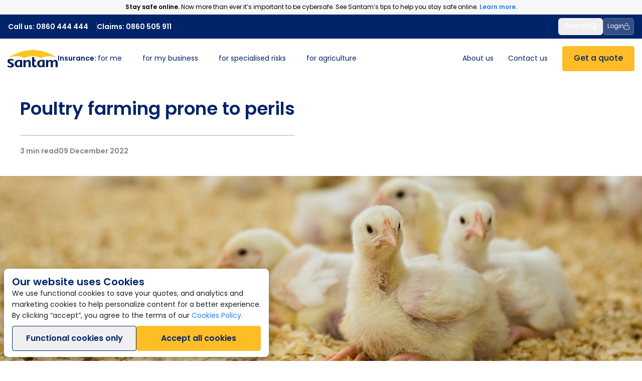

--- FILE ---
content_type: text/html; charset=utf-8
request_url: https://www.santam.co.za/about-us/media-centre/agriculture/poultry-farming-prone-to-perils/
body_size: 40526
content:
<!DOCTYPE html>
<html lang="en">
<head>
        <link rel="icon" href="/media/clrnbdhn/favicon.ico">
        <meta charset="utf-8" />
        <meta name="viewport" content="width=device-width, initial-scale=1.0">
        <title>Poultry Farming is Prone to Perils | Media | Santam Insurance </title>
        <meta property="og:title" content="Poultry Farming is Prone to Perils | Media | Santam Insurance " />
        <meta property="og:description" content="Chickens are a favourite meal in South Africa. Santam has a detailed understanding of poultry farmers&#x27; risks and needs. Here&#x27;s how we can help.&#xA; " />
        <meta name="description" content="Chickens are a favourite meal in South Africa. Santam has a detailed understanding of poultry farmers&#x27; risks and needs. Here&#x27;s how we can help.&#xA; " />
        <meta name="keywords" content="" />
        <meta name="robots" content="" />
        <meta name="twitter:card" content="summary" />
        <meta name="twitter:site" content="http://www.santam.co.za/about-us/media-centre/agriculture/poultry-farming-prone-to-perils/" />
        <meta name="twitter:title" content="Poultry Farming is Prone to Perils | Media | Santam Insurance " />
        <meta name="twitter:description" content="Chickens are a favourite meal in South Africa. Santam has a detailed understanding of poultry farmers&#x27; risks and needs. Here&#x27;s how we can help.&#xA; " />
            <link rel="canonical" href="http://www.santam.co.za/about-us/media-centre/agriculture/poultry-farming-prone-to-perils/" />
        <!-- Font Awesome - NEW-->
        <link rel="stylesheet" defer href="/fontawesome/css/all.min.css" />
        <!-- Poppins Font Import -->
        <link rel="stylesheet" href="/dist/typekit-zbx2alu.min.css">
        <!-- Global styles -->
        <link rel="stylesheet" href="/dist/index.css">
        <link rel="stylesheet" href="/dist/custom.min.css">
        <script src="/scripts/jquery.min.js"></script>
        <!-- Global js -->
        <script defer src="/dist/index.min.js"></script>
        <script defer src="/dist/main.js"></script>
        <script defer src="/dist/alpine.min.js"></script>
        <!-- Swiper JS -->
        <link rel="preconnect" href="https://fonts.googleapis.com">
        <link rel="preconnect" crossorigin href="https://fonts.gstatic.com">
        <link rel="stylesheet" href="https://fonts.googleapis.com/css2?family=Poppins:wght@600&amp;display=swap">
    <!-- Google Tag Manager -->

    <script>
        (function (w, d, s, l, i) {
            w[l] = w[l] || []; w[l].push({
                'gtm.start':
                    new Date().getTime(), event: 'gtm.js'
            }); var f = d.getElementsByTagName(s)[0],
                j = d.createElement(s), dl = l != 'dataLayer' ? '&l=' + l : ''; j.async = true; j.src =
                    '//www.googletagmanager.com/gtm.js?id=' + i + dl; f.parentNode.insertBefore(j, f);
        })(window, document, 'script', 'dataLayer', 'GTM-WLG48GV');</script>
    <!-- End Google Tag Manager --> <!-- Facebook Pixel Code -->
    <script>
        !function (f, b, e, v, n, t, s) {
            if (f.fbq) return; n = f.fbq = function () {
                n.callMethod ?
                    n.callMethod.apply(n, arguments) : n.queue.push(arguments)
            };
            if (!f._fbq) f._fbq = n; n.push = n; n.loaded = !0; n.version = '2.0';
            n.queue = []; t = b.createElement(e); t.async = !0;
            t.src = v; s = b.getElementsByTagName(e)[0];
            s.parentNode.insertBefore(t, s)
        }(window, document, 'script',
            'https://connect.facebook.net/en_US/fbevents.js');
        fbq('init', '2383506295050783');
        fbq('track', 'PageView');
    </script>
    <noscript>
        <img height="1" width="1" style="display:none"
             src="https://www.facebook.com/tr?id=2383506295050783&ev=PageView&noscript=1" />
    </noscript>
    <!-- End Facebook Pixel Code --></head>

<script type="application/ld+json">
    {
    "@context": "http://schema.org",
    "@type": "Organization",
    "url": "https://www.santam.co.za",
    "logo": "https://www.santam.co.za/img/logo.png",
    "contactPoint" : [{ "@type" : "ContactPoint",
        "telephone" : "+27 860 444 444",
        "contactType" : "customer service"
        }, {
        "@type" : "ContactPoint",
        "telephone" : "+27 860 505 911",
        "contactType" : "emergency"
    }],
    "sameAs" : [ "http://www.facebook.com/SantamInsurance",
    "https://twitter.com/SantamInsurance",
    "https://plus.google.com/+santaminsurance/",
    "http://pinterest.com/SantamInsurance",
    "http://www.linkedin.com/company/santam",
    "https://www.youtube.com/SantamInsurance" ]
    }
</script>
<body>
        <div class="notification">
            <b></b>
            <p class="MsoNormal"><strong>Stay safe online.&nbsp;</strong>Now more than ever it’s important to be cybersafe. See Santam’s tips to help you stay safe online. <span><strong><a href="/cybersafe/stay-safe-online/" title="Stay safe online" data-anchor="#">Learn more.</a></strong></span></p>
        </div>
 <noscript>
        <iframe src="//www.googletagmanager.com/ns.html?id=GTM-WLG48GV"
                height="0" width="0" style="display:none;visibility:hidden"></iframe>
    </noscript>    
<section>
    <nav class="hidden lg:block">

        <div class="px-4 bg-blue">
            <div class="max-w-7xl mx-auto">
                <div class="hidden lg:flex grow h-12 items-center">
                    <div class="flex gap-4">
                        <a href="tel:0860444444" class="text-white pr-4 text-sm font-semibold border-r border-white border-opacity-20" aria-current="page">Call us: 0860 444 444</a>
                        <a href="tel:0860505911" class="text-white text-sm font-semibold flex gap-2 items-center">Claims: 0860 505 911</a>
                    </div>
                    <div class="flex gap-4 ml-auto">
                        <button href="#" class="desktop-open-search text-white px-3 rounded-md text-sm font-medium flex gap-2 items-center" aria-current="page" onclick="openSubItem(searchModalDesktop)">
                            Search
                            <i class="fa-solid fa-magnifying-glass"></i>
                        </button>

                        <div class="dropdown_login inline-block relative">
                            <button class="text-white px-2 py-2 align-bottom self-center items-center rounded-md flex gap-2 border border-opacity-20 border-white bg-opacity-20 bg-white">
                                <span class="text-xs font-normal">Login</span>
                                <i class="fa-light fa-lock text-xs"></i>
                            </button>
                            <ul class="dropdown-menu_login hidden bg-white mb-40 drop-shadow-2xl absolute rounded-md hidden w-max z-[999] mt-3.5 ml-[-10em] transition-all">
                                <li><div class="special-arrow"></div></li>
                                <li class=""><p class="py-2 px-4 text-2xl font-semibold text-blue">Log in</p></li>
                                <li class=""><a class="rounded-t bg-gray-200 hover:bg-gray-400 py-2 px-4 block whitespace-no-wrap text-sm font-normal text-blue opacity-70" href="https://client.santam.co.za" target="_blank" alt="Client Portal">Client Portal</a></li>
                                <li class=""><a class="bg-gray-200 hover:bg-gray-400 py-2 px-4 block whitespace-no-wrap text-sm font-normal text-blue opacity-70" href="https://extranet.santam.co.za/" target="_blank" alt="Broker Portal">Broker Portal</a></li>
                                <li class=""><a class="rounded-b bg-gray-200 hover:bg-gray-400 py-2 px-4 block whitespace-no-wrap text-sm font-normal text-blue opacity-70" href="https://shaport.santam.co.za/pocketunderwriter/" target="_blank" alt="Pocket Underwriter">Pocket Underwriter</a>
                                <li class=""><a class="rounded-b bg-gray-200 hover:bg-gray-400 py-2 px-4 block whitespace-no-wrap text-sm font-normal text-blue opacity-70" href="https://brokerportal.mirabilis.net/home" target="_blank" alt="Engineering Online">Engineering Online</a>
                                <li class=""><a class="rounded-b bg-gray-200 hover:bg-gray-400 py-2 px-4 block whitespace-no-wrap text-sm font-normal text-blue opacity-70" href="https://vumport.santam.co.za/login.aspx" target="_blank" alt="Emerging Business">Emerging Business</a>
                                <li class=""><a class="rounded-b bg-gray-200 hover:bg-gray-400 py-2 px-4 block whitespace-no-wrap text-sm font-normal text-blue opacity-70" href="https://extranet.santam.co.za/" target="_blank" alt="Admin house">Admin house</a></li>
                                <li class=""><a class="rounded-b bg-gray-200 hover:bg-gray-400 py-2 px-4 block whitespace-no-wrap text-sm font-normal text-blue opacity-70" href="/client-services/referral/login/" target="_blank" alt="Referral Agencies">Referral Agencies</a></li>
                                <li class=""><a class="rounded-b bg-gray-200 hover:bg-gray-400 py-2 px-4 block whitespace-no-wrap text-sm font-normal text-blue opacity-70" href="https://alearning.santam.co.za/alearning/alearningpub/" target="_blank" alt="Careers/Learning Portal">Careers/Learning Portal</a></li>
                            </ul>
                        </div>
                    </div>
                </div>
            </div>
        </div>

        <header class="header bg-white hidden_block_menu border-grey-7">
            <div class="max-w-7xl container mx-auto">
                <div class="flex row gap-[42px] items-center">
                    <div class="header-item">
                        <div class="logo">
                            <a aria-label="Santam Home" alt="Santam Home" href="/">
                                <img src="/static/logo.svg" alt="santam-logo" width="100" height="56">
                            </a>
                        </div>
                    </div>
                    <div class="header-item item-center">
                        <nav class="menu text-blue">
                            <ul class="menu-main flex justify-start">
                                        <li class="menu-item-has-children mx-4">
                                            <a href="/insurance/for-me/" class="desktop-nav-item text-sm">
                                                    <span class="text-blue font-semibold">Insurance: </span>
                                                for me
                                            </a>
                                            <div class="desktop-nav-menu hidden sub-menu mega-menu mega-menu-column-4 justify-between h-[400px] shadow-lg insurance-nav-for-me rounded-b-lg">
                                                <div class="list-item h-[44vh]">
                                                    <div class=""><div class="h-item"></div></div>
                                                    <div class="w-full list-item p-5 ">
                                                        <a href="/insurance/for-me/"
                                                           class="w-max  mb-4 flex justify-between items-center text-blue text-[24px] rounded-sm font-bold  round-[4px] gap-4">
                                                            Insurance for me
                                                            <i class="fa-sharp fa-solid fa-arrow-right items-center"></i>
                                                        </a>
                                                    </div>

                                                    <div class="justify-between gap-4 inner-block">
                                                        <div class="pl-5">
                                                            <p class="text-base text-blue font-semibold">Products</p>
                                                                <div class="columns-2 gap-x-6 cursor-pointer w-max opacity-60">
                                                                        <div>
                                                                            <a href="/insurance/for-me/car/">Car Insurance</a>
                                                                        </div>
                                                                        <div>
                                                                            <a href="/insurance/for-me/home-contents/">Home contents insurance</a>
                                                                        </div>
                                                                        <div>
                                                                            <a href="/insurance/for-me/building-insurance/">Building Insurance</a>
                                                                        </div>
                                                                        <div>
                                                                            <a href="/insurance/for-me/all-risk/">All risk insurance</a>
                                                                        </div>
                                                                        <div>
                                                                            <a href="/insurance/for-me/watercraft/">Watercraft insurance</a>
                                                                        </div>
                                                                        <div>
                                                                            <a href="/insurance/for-me/drone-insurance/">Drone insurance</a>
                                                                        </div>
                                                                        <div>
                                                                            <a href="/insurance/for-me/travel-insurance/">Travel insurance</a>
                                                                        </div>
                                                                </div>
                                                        </div>
                                                    </div>
                                                </div>

                                                    <div class="flex flex-col bg-blue-50 w-[206px] h-[400px] p-5 pt-[95px] text-blue rounded-br-lg">
                                                        <div class="list-item ">
                                                            <p class="text-base text-blue font-semibold pb-1">I want to</p>
                                                        </div>

                                                        <ul class="cursor-pointer w-max opacity-60">
                                                                <li><a href="/webquotepl">Get a quote</a></li>
                                                                <li><a href="/call-me-back/?type=personal">Call me back</a></li>
                                                                <li><a href="/find-an-intermediary/?type=personal">Find an intermediary</a></li>
                                                                <li><a href="/claims/submit-a-claim/">Submit a claim</a></li>
                                                                <li><a href="/claims/track-a-claim/">Track a claim</a></li>
                                                                <li><a href="https://client.santam.co.za/" target="_blank">Login to Client Portal</a></li>
                                                        </ul>
                                                    </div>
                                            </div>
                                        </li>
                                        <li class="menu-item-has-children mx-4">
                                            <a href="/insurance/for-my-business/" class="desktop-nav-item text-sm">
                                                for my business
                                            </a>
                                            <div class="desktop-nav-menu hidden sub-menu mega-menu mega-menu-column-4 justify-between h-[400px] shadow-lg insurance-nav-for-my-business for_my_business_block rounded-b-lg">
                                                <div class="list-item h-[44vh]">
                                                    <div class=""><div class="h-item"></div></div>
                                                    <div class="w-full list-item p-5 ">
                                                        <a href="/insurance/for-my-business/"
                                                           class="w-max  mb-4 flex justify-between items-center text-blue text-[24px] rounded-sm font-bold  round-[4px] gap-4">
                                                            Insurance for my business
                                                            <i class="fa-sharp fa-solid fa-arrow-right items-center"></i>
                                                        </a>
                                                    </div>

                                                    <div class="justify-between gap-4 inner-block">
                                                        <div class="pl-5">
                                                            <p class="text-base text-blue font-semibold">Products</p>
                                                                <div class="columns-2 gap-x-6 cursor-pointer w-max opacity-60">
                                                                        <div>
                                                                            <a href="/insurance/for-my-business/business-motor-insurance/">Motor insurance</a>
                                                                        </div>
                                                                        <div>
                                                                            <a href="/insurance/for-my-business/property-insurance/">Property insurance</a>
                                                                        </div>
                                                                        <div>
                                                                            <a href="/insurance/for-my-business/small-business-insurance/">Small business insurance</a>
                                                                        </div>
                                                                        <div>
                                                                            <a href="/insurance/for-my-business/liability-insurance/">Liability insurance</a>
                                                                        </div>
                                                                        <div>
                                                                            <a href="/insurance/for-my-business/industry/">Industry specific products</a>
                                                                        </div>
                                                                </div>
                                                        </div>
                                                    </div>
                                                </div>

                                                    <div class="flex flex-col bg-blue-50 w-[206px] h-[400px] p-5 pt-[95px] text-blue rounded-br-lg">
                                                        <div class="list-item ">
                                                            <p class="text-base text-blue font-semibold pb-1">I want to</p>
                                                        </div>

                                                        <ul class="cursor-pointer w-max opacity-60">
                                                                <li><a href="/webquotesmartsme/">Get a quote</a></li>
                                                                <li><a href="/call-me-back/?lob=business&amp;type=business">Call me back</a></li>
                                                                <li><a href="/find-an-intermediary/?type=commercial">Find an intermediary</a></li>
                                                        </ul>
                                                    </div>
                                            </div>
                                        </li>
                                        <li class="menu-item-has-children mx-4">
                                            <a href="/insurance/for-specialised-risks/" class="desktop-nav-item text-sm">
                                                for specialised risks
                                            </a>
                                            <div class="desktop-nav-menu hidden sub-menu mega-menu mega-menu-column-4 justify-between h-[400px] shadow-lg for_special_risk_block insurance-nav-for-specialised-risk rounded-b-lg">
                                                <div class="list-item h-[44vh]">
                                                    <div class=""><div class="h-item"></div></div>
                                                    <div class="w-full list-item p-5 ">
                                                        <a href="/insurance/for-specialised-risks/"
                                                           class="w-max  mb-4 flex justify-between items-center text-blue text-[24px] rounded-sm font-bold  round-[4px] gap-4">
                                                             Insurance for specialised risks
                                                            <i class="fa-sharp fa-solid fa-arrow-right items-center"></i>
                                                        </a>
                                                    </div>

                                                    <div class="justify-between gap-4 inner-block">
                                                        <div class="pl-5">
                                                            <p class="text-base text-blue font-semibold">Products</p>
                                                                <div class="columns-3 gap-x-6 cursor-pointer w-max opacity-60">
                                                                        <div>
                                                                            <a href="/insurance/for-specialised-risks/accident-and-health/">Accident &amp; health</a>
                                                                        </div>
                                                                        <div>
                                                                            <a href="/insurance/for-specialised-risks/aviation/">Aviation</a>
                                                                        </div>
                                                                        <div>
                                                                            <a href="/insurance/for-specialised-risks/business-travel-insurance/">Business Travel Insurance</a>
                                                                        </div>
                                                                        <div>
                                                                            <a href="/insurance/for-specialised-risks/casualty/">Casualty</a>
                                                                        </div>
                                                                        <div>
                                                                            <a href="/insurance/for-specialised-risks/cell-captive/">Cell captive</a>
                                                                        </div>
                                                                        <div>
                                                                            <a href="/insurance/for-specialised-risks/commercial-drone-insurance/">Commercial drone</a>
                                                                        </div>
                                                                        <div>
                                                                            <a href="/insurance/for-specialised-risks/construction-and-engineering/">Construction &amp; engineering</a>
                                                                        </div>
                                                                        <div>
                                                                            <a href="/insurance/for-specialised-risks/corporate-property/">Corporate property</a>
                                                                        </div>
                                                                        <div>
                                                                            <a href="/insurance/for-specialised-risks/crop-insurance/">Crop Insurance</a>
                                                                        </div>
                                                                        <div>
                                                                            <a href="/insurance/for-specialised-risks/emerging-business-insurance/">Emerging business</a>
                                                                        </div>
                                                                        <div>
                                                                            <a href="/insurance/for-specialised-risks/heavy-haulage/">Heavy haulage</a>
                                                                        </div>
                                                                        <div>
                                                                            <a href="/insurance/for-specialised-risks/marine/">Marine</a>
                                                                        </div>
                                                                        <div>
                                                                            <a href="/insurance/for-specialised-risks/motor-fleets/">Motor fleets</a>
                                                                        </div>
                                                                        <div>
                                                                            <a href="/insurance/for-specialised-risks/private-client/">Private client</a>
                                                                        </div>
                                                                        <div>
                                                                            <a href="/insurance/for-specialised-risks/santam-structured-insurance/">Structured insurance</a>
                                                                        </div>
                                                                </div>
                                                        </div>
                                                    </div>
                                                </div>

                                                    <div class="flex flex-col bg-blue-50 w-[206px] h-[400px] p-5 pt-[95px] text-blue rounded-br-lg">
                                                        <div class="list-item ">
                                                            <p class="text-base text-blue font-semibold pb-1">I want to</p>
                                                        </div>

                                                        <ul class="cursor-pointer w-max opacity-60">
                                                                <li><a href="/call-me-back/?lob=business&amp;type=specialist">Call me back</a></li>
                                                                <li><a href="/find-an-intermediary/?type=sasria">Find an intermediary</a></li>
                                                        </ul>
                                                    </div>
                                            </div>
                                        </li>
                                        <li class="menu-item-has-children mx-4">
                                            <a href="/insurance/for-agriculture/" class="desktop-nav-item text-sm">
                                                for agriculture
                                            </a>
                                            <div class="desktop-nav-menu hidden sub-menu mega-menu mega-menu-column-4 justify-between h-[400px] shadow-lg for_agriculture_block insurance-nav-for-agriculture rounded-b-lg">
                                                <div class="list-item h-[44vh]">
                                                    <div class=""><div class="h-item"></div></div>
                                                    <div class="w-full list-item p-5 ">
                                                        <a href="/insurance/for-agriculture/"
                                                           class="w-max  mb-4 flex justify-between items-center text-blue text-[24px] rounded-sm font-bold  round-[4px] gap-4">
                                                            Insurance for agriculture
                                                            <i class="fa-sharp fa-solid fa-arrow-right items-center"></i>
                                                        </a>
                                                    </div>

                                                    <div class="justify-between gap-4 inner-block">
                                                        <div class="pl-5">
                                                            <p class="text-base text-blue font-semibold">Products</p>
                                                                <div class="columns-1 gap-x-6 cursor-pointer w-max opacity-60">
                                                                        <div>
                                                                            <a href="/insurance/for-agriculture/asset-insurance/">Asset insurance</a>
                                                                        </div>
                                                                        <div>
                                                                            <a href="/insurance/for-specialised-risks/crop-insurance/">Crop insurance</a>
                                                                        </div>
                                                                        <div>
                                                                            <a href="/insurance/for-agriculture/industry/">Find insurance by farm</a>
                                                                        </div>
                                                                </div>
                                                        </div>
                                                    </div>
                                                </div>

                                                    <div class="flex flex-col bg-blue-50 w-[206px] h-[400px] p-5 pt-[95px] text-blue rounded-br-lg">
                                                        <div class="list-item ">
                                                            <p class="text-base text-blue font-semibold pb-1">I want to</p>
                                                        </div>

                                                        <ul class="cursor-pointer w-max opacity-60">
                                                                <li><a href="/call-me-back/?lob=business&amp;type=agriculture">Call me back</a></li>
                                                                <li><a href="/find-an-intermediary/?type=agriculture">Find an intermediary</a></li>
                                                        </ul>
                                                    </div>
                                            </div>
                                        </li>
                            </ul>
                        </nav>
                    </div>
                    <div class="header-item ml-auto">
                        <nav class="menu">
                            <ul class="menu-main">
                                    <li class="menu-item-has-children">
                                        <a class="desktop-nav-item desktop-nav-about-us text-sm text-blue" href="/about-us/" alt="About us">About us</a>
                                        <div class="desktop-nav-menu hidden sub-menu mega-menu mega-menu-column-4 justify-between max-w-4xl w-full h-[350px] menu-contact shadow-lg rounded-b-lg insurance-nav-for-about">
                                            <div class="list-item  h-[44vh]">
                                                <div class=" flex justify-end"><div class="h-item"></div></div>
                                                <div class="w-full list-item p-5 ">
                                                    <button class="w-max  mb-4 flex justify-between items-center text-blue text-[24px] rounded-sm font-bold  round-[4px] gap-4">
                                                        About us
                                                    </button>
                                                </div>


                                                    <div class="flex justify-between items-start gap-6 text-blue">
                                                            <div class="list-item pl-5">
                                                                <p class="text-base font-semibold text-blue">Santam Group</p>
                                                                    <ul class="cursor-pointer w-max opacity-60">
                                                                            <li><a href="/about-us/who-we-are/">Who we are</a></li>
                                                                            <li><a href="/about-us/our-business-portfolio/">Our business portfolio</a></li>
                                                                            <li><a href="/about-us/esg/">ESG</a></li>
                                                                            <li><a href="/about-us/esg/governance/">Governance</a></li>
                                                                            <li><a href="/about-us/transformation/">Transformation</a></li>
                                                                    </ul>
                                                            </div>
                                                            <div class="list-item pl-5">
                                                                <p class="text-base font-semibold text-blue">Investor relations</p>
                                                                    <ul class="cursor-pointer w-max opacity-60">
                                                                            <li><a href="/about-us/investor-relations/">Investor relations home</a></li>
                                                                            <li><a href="/about-us/sens-feed/">SENS feed</a></li>
                                                                            <li><a href="/about-us/reports-and-financial-results/">Reports and financial results</a></li>
                                                                            <li><a href="/about-us/ratings-and-subordinated-debt-programme/">Debt investors and ratings</a></li>
                                                                            <li><a href="/about-us/shareholder-information/">Shareholder information</a></li>
                                                                    </ul>
                                                            </div>
                                                            <div class="list-item pl-5">
                                                                <p class="text-base font-semibold text-blue">Join us</p>
                                                                    <ul class="cursor-pointer w-max opacity-60">
                                                                            <li><a href="/careers/">Careers home</a></li>
                                                                            <li><a href="/about-us/life-at-santam/">Life at Santam</a></li>
                                                                            <li><a href="/about-us/careers-benefits/">Benefits</a></li>
                                                                    </ul>
                                                            </div>
                                                    </div>
                                            </div>


                                            <div class="flex flex-col bg-blue-50 w-[248px] h-[350px] p-5 pt-[95px] text-blue rounded-br-lg">
                                                <div class="list-item ">
                                                    <p class="text-base font-semibold text-blue">I want to</p>
                                                </div>
                                                <ul class="cursor-pointer w-max opacity-60">
                                                            <li><a href="/media/4gukr13b/2025-interim-financial-statements.pdf" target="_blank">2025 Interim results</a></li>
                                                            <li><a href="/media/exmf5dek/2025-june-ias-booklet.pdf" target="_blank">2025 Analyst presentation</a></li>
                                                            <li><a href="https://thevault.exchange/start-profile-steps/?groupkey=MjQ2" target="_blank">Register for investor</a></li>
                                                            <li><a href="https://thevault.exchange/start-profile-steps/?groupkey=MjQ2" target="_blank">alerts</a></li>
                                                            <li><a href="/careers/jobs/">Find a job</a></li>
                                                </ul>
                                            </div>
                                        </div>
                                    </li>
                                <li>
                                    <a class="desktop-nav-contact-us text-sm text-blue" href="/contact-us/">Contact us</a>
                                </li>
                                <li>
                                        <a href="https://www.santam.co.za/webquotepl/general?utm_source=getaquote"
                                           class="text-base font-medium font w-36  flex justify-center items-center py-3 leading-[24px] sm:p-3 text-blue border bg-yellow border-yellow rounded btn-quote">
                                            Get a quote
                                        </a>
                                </li>
                            </ul>
                        </nav>
                    </div>
                </div>
            </div>
        </header>
    </nav>

    <div style="z-index: 100;" class="search-modal-desktop absolute top-0 hidden flex flex-col gap-5 w-full px-4 py-10 bg-white shadow-lg rounded-b-lg">
        <div class="nav-search relative flex flex-col gap-5 w-full max-w-7xl mx-auto">
            <div class="relative">
                <i class="fa-solid fa-magnifying-glass absolute left-2 top-8 -translate-y-1/2 text-xl text-blue cursor-pointer0" style="left: 0.5rem;" onclick="getSearch(getStart(),document.getElementById('q1').value)"></i>
                <div class="flex gap-2 w-full py-4 pl-12 border-b-[1px] border-b-grey-1">
                    <input class="w-4/5 search-bar-input outline-none text-2xl" autocomplete="off" spellcheck="true" placeholder="How can we help?" id="q1" name="q1" type="text" onkeydown="displaySearch(event); activateSearchResultsBar(event)" onchange="displaySearch(event); activateSearchResultsBar(event)" onkeyup="displaySearch(event); activateSearchResultsBar(event)" />
                    <span class="flex search-results-clear-search relative bg-yellow p-5 rounded-full cursor-pointer hidden" onclick="clearSearchBar(event)">
                        <i class="fa-solid fa-x absolute right-1/2 transform translate-x-1/2 -translate-y-1/2 text-blue"></i>
                    </span>
                </div>
                <div class="sm:flex input-group-append sm:absolute py-4" style="right: 0; top: 0;">
                    <button id="q1Button" class="hidden w-full sm:w-fit px-5 py-2 text-blue border rounded-full font-semibold" onclick="getSearch(getStart(),document.getElementById('q1').value)" data-toggle="modal" data-target="#myModal">Search</button>
                </div>
            </div>
        </div>
        <div class="absolute top-10 right-10 z-0 cursor-pointer" style="right: 20px; top: 20px" onclick="closeBothMenus(searchModalDesktop)">
            <span class="flex relative bg-blue-50 text-blue p-4 rounded-full place-items-center">
                <i class="fa-regular fa-xmark absolute top-1/2 right-1/2 transform translate-x-1/2 -translate-y-1/2 text-2xl"></i>
            </span>
        </div>
    </div>

    <nav class="relative flex lg:hidden px-6 py-4">

        <a aria-label="Santam Home" href="/">
            <img src="/static/logo.svg" alt="" width="89" height="45">
        </a>
        <div class="flex items-center gap-4 ml-auto">
            <span class="flex relative bg-blue-50 text-blue p-2 rounded-full place-items-center mobile-open-search" onclick="openSubItem(searchModalDesktop)">
                <i class="fa-regular fa-magnifying-glass text-blue"></i>
            </span>
            <span class="flex relative bg-blue-50 text-blue p-2 rounded-full place-items-center" onclick="openSubItem(loginModal)">
                <i class="fa-regular fa-lock text-blue"></i>
            </span>
            <span class="flex relative bg-blue-50 text-blue p-2 rounded-full place-items-center" onclick="openSubItem(contactModal)">
                <i class="fa-regular fa-phone text-blue"></i>
            </span>
            <span class="flex" onclick="openHamburgerMenu()">
                <i class="fa-regular fa-bars text-[24px] text-blue"></i>
            </span>
        </div>


        <div id="main-menu" style="z-index: 20" class="hamburger-menu absolute top-0 right-0 left-0 min-h-[74vh] px-8 pt-8 bg-white z-1 rounded-b-lg hidden">
            <div class="flex mb-9">
                <a aria-label="Santam Home" href="/">
                    <img src="/static/logo.svg" alt="" width="89" height="45">
                </a>
                <span class="flex ml-auto relative bg-blue-50 text-blue p-4 rounded-full place-items-center">
                    <i class="fa-regular fa-xmark absolute top-1/2 right-1/2 transform translate-x-1/2 -translate-y-1/2 text-2xl ml-auto" onclick="closeHamburgerMenu(event)"></i>
                </span>
            </div>

            <div class="flex flex-col gap-8">
                <p class="text-xl leading-6 font-normal text-blue opacity-60">Insurance:</p>
                <div class="flex text-blue" onclick="openSubItem(forMeMenu)">
                    <p class="text-xl leading-6 font-semibold text-blue">for me</p>
                    <i class="fa-solid fa-chevron-right ml-auto"></i>
                </div>
                <div class="flex text-blue" onclick="openSubItem(forMyBusinessMenu)">
                    <p class="text-xl leading-6 font-semibold text-blue">for my business</p>
                    <i class="fa-solid fa-chevron-right ml-auto"></i>
                </div>
                <div class="flex text-blue" onclick="openSubItem(forSpecialisedRisksMenu)">
                    <p class="text-xl leading-6 font-semibold text-blue">for specialised risks</p>
                    <i class="fa-solid fa-chevron-right ml-auto"></i>
                </div>
                <div class="flex text-blue" onclick="openSubItem(forAgricultureMenu)">
                    <p class="text-xl leading-6 font-semibold text-blue">for agriculture</p>
                    <i class="fa-solid fa-chevron-right ml-auto"></i>
                </div>
                <hr class="border-grey-1">
                <div class="flex text-blue" onclick="openSubItem(aboutUsMenu)">
                    <p class="text-xl leading-6 opacity-60 text-blue">About us</p>
                    <i class="fa-solid fa-chevron-right ml-auto"></i>
                </div>
                <a href="/contact-us/" class="flex text-blue">
                    <p class="text-xl leading-6 opacity-60 text-blue">Contact us</p>
                    <i class="fa-solid fa-chevron-right ml-auto"></i>
                </a>
                <hr class="border-grey-1">
                <div class="mb-8">
                    <a href="https://www.santam.co.za/webquotepl/general?utm_source=getaquote" class="text-base font-semibold font w-full sm:w-36 flex justify-center items-center py-3 leading-[24px] sm:p-3 text-blue border bg-yellow border-yellow rounded btn-quote">
                        Get a quote
                    </a>
                </div>
            </div>
        </div>
                <div style="z-index: 20" class="insurance-for-me-menu absolute top-0 right-0 left-0 min-h-[100vh] pt-8 bg-white z-1 hidden">
                    <div class="flex mb-9 px-8">
                        <div class="flex items-center gap-4 text-blue" onclick="closeSubItem(forMeMenu)">
                            <i class="fa-solid fa-chevron-left"></i>
                            <p class="text-blue font-semibold">Back</p>
                        </div>
                        <div class="ml-auto">
                            <span class="flex justify-end relative bg-blue-50 text-blue p-4 rounded-full place-items-center">
                                <i class="fa-regular fa-xmark absolute top-1/2 right-1/2 transform translate-x-1/2 -translate-y-1/2 text-2xl" onclick="closeBothMenus(forMeMenu)"></i>
                            </span>
                        </div>
                    </div>

                    <div class="flex flex-col gap-6 px-8 pb-4">
                        <div class="flex items-center gap-4 text-blue font-semibold">
                            <a href="/insurance/for-me/" class="text-xl leading-6 text-blue">Insurance for me</a>
                            <i class="fa-solid fa-arrow-right"></i>
                        </div>
                        <hr class="border-grey-1">
                        <p class="text-lg text-blue font-semibold">Products</p>
                                <a href="/insurance/for-me/car/" class="text-lg text-blue opacity-60">Car Insurance</a>
                                <a href="/insurance/for-me/home-contents/" class="text-lg text-blue opacity-60">Home contents insurance</a>
                                <a href="/insurance/for-me/building-insurance/" class="text-lg text-blue opacity-60">Building Insurance</a>
                                <a href="/insurance/for-me/all-risk/" class="text-lg text-blue opacity-60">All risk insurance</a>
                                <a href="/insurance/for-me/watercraft/" class="text-lg text-blue opacity-60">Watercraft insurance</a>
                                <a href="/insurance/for-me/drone-insurance/" class="text-lg text-blue opacity-60">Drone insurance</a>
                                <a href="/insurance/for-me/travel-insurance/" class="text-lg text-blue opacity-60">Travel insurance</a>
                    </div>

                    <div class="flex flex-col gap-6 px-8 py-4 bg-blue-50 sm:bg-blue sm:text-white">
                        <p class="text-lg font-semibold text-blue">I want to</p>
                                <a href="/webquotepl" class="text-lg text-blue opacity-60">Get a quote</a>
                                <a href="/call-me-back/?type=personal" class="text-lg text-blue opacity-60">Call me back</a>
                                <a href="/find-an-intermediary/?type=personal" class="text-lg text-blue opacity-60">Find an intermediary</a>
                                <a href="/claims/submit-a-claim/" class="text-lg text-blue opacity-60">Submit a claim</a>
                                <a href="/claims/track-a-claim/" class="text-lg text-blue opacity-60">Track a claim</a>
                                <a href="https://client.santam.co.za/" target="_blank" class="text-lg text-blue opacity-60">Login to Client Portal</a>
                    </div>
                </div>
                <div style="z-index: 20" class="insurance-for-my-business-menu absolute top-0 right-0 left-0 min-h-[100vh] pt-8 bg-white z-1 hidden">
                    <div class="flex mb-9 px-8">
                        <div class="flex items-center gap-4 text-blue" onclick="closeSubItem(forMyBusinessMenu)">
                            <i class="fa-solid fa-chevron-left"></i>
                            <p class="text-blue font-semibold">Back</p>
                        </div>
                        <div class="ml-auto">
                            <span class="flex justify-end relative bg-blue-50 text-blue p-4 rounded-full place-items-center">
                                <i class="fa-regular fa-xmark absolute top-1/2 right-1/2 transform translate-x-1/2 -translate-y-1/2 text-2xl" onclick="closeBothMenus(forMyBusinessMenu)"></i>
                            </span>
                        </div>
                    </div>

                    <div class="flex flex-col gap-6 px-8 pb-4">
                        <div class="flex items-center gap-4 text-blue font-semibold">
                            <a href="/insurance/for-my-business/" class="text-xl leading-6 text-blue">Insurance for my business</a>
                            <i class="fa-solid fa-arrow-right"></i>
                        </div>
                        <hr class="border-grey-1">
                        <p class="text-lg text-blue font-semibold">Products</p>
                                <a href="/insurance/for-my-business/business-motor-insurance/" class="text-lg text-blue opacity-60">Motor insurance</a>
                                <a href="/insurance/for-my-business/property-insurance/" class="text-lg text-blue opacity-60">Property insurance</a>
                                <a href="/insurance/for-my-business/small-business-insurance/" class="text-lg text-blue opacity-60">Small business insurance</a>
                                <a href="/insurance/for-my-business/liability-insurance/" class="text-lg text-blue opacity-60">Liability insurance</a>
                                <a href="/insurance/for-my-business/industry/" class="text-lg text-blue opacity-60">Industry specific products</a>
                    </div>

                    <div class="flex flex-col gap-6 px-8 py-4 bg-blue-50 sm:bg-blue sm:text-white">
                        <p class="text-lg font-semibold text-blue">I want to</p>
                                <a href="/webquotesmartsme/" class="text-lg text-blue opacity-60">Get a quote</a>
                                <a href="/call-me-back/?lob=business&amp;type=business" class="text-lg text-blue opacity-60">Call me back</a>
                                <a href="/find-an-intermediary/?type=commercial" class="text-lg text-blue opacity-60">Find an intermediary</a>
                    </div>
                </div>
                <div style="z-index: 20" class="insurance-for-specialised-risks-menu absolute top-0 right-0 left-0 min-h-[100vh] pt-8 bg-white z-1 hidden">
                    <div class="flex mb-9 px-8">
                        <div class="flex items-center gap-4 text-blue" onclick="closeSubItem(forSpecialisedRisksMenu)">
                            <i class="fa-solid fa-chevron-left"></i>
                            <p class="text-blue font-semibold">Back</p>
                        </div>
                        <div class="ml-auto">
                            <span class="flex justify-end relative bg-blue-50 text-blue p-4 rounded-full place-items-center">
                                <i class="fa-regular fa-xmark absolute top-1/2 right-1/2 transform translate-x-1/2 -translate-y-1/2 text-2xl" onclick="closeBothMenus(forSpecialisedRisksMenu)"></i>
                            </span>
                        </div>
                    </div>

                    <div class="flex flex-col gap-6 px-8 pb-4">
                        <div class="flex items-center gap-4 text-blue font-semibold">
                            <a href="/insurance/for-specialised-risks/" class="text-xl leading-6 text-blue"> Insurance for specialised risks</a>
                            <i class="fa-solid fa-arrow-right"></i>
                        </div>
                        <hr class="border-grey-1">
                        <p class="text-lg text-blue font-semibold">Products</p>
                                <a href="/insurance/for-specialised-risks/accident-and-health/" class="text-lg text-blue opacity-60">Accident &amp; health</a>
                                <a href="/insurance/for-specialised-risks/aviation/" class="text-lg text-blue opacity-60">Aviation</a>
                                <a href="/insurance/for-specialised-risks/business-travel-insurance/" class="text-lg text-blue opacity-60">Business Travel Insurance</a>
                                <a href="/insurance/for-specialised-risks/casualty/" class="text-lg text-blue opacity-60">Casualty</a>
                                <a href="/insurance/for-specialised-risks/cell-captive/" class="text-lg text-blue opacity-60">Cell captive</a>
                                <a href="/insurance/for-specialised-risks/commercial-drone-insurance/" class="text-lg text-blue opacity-60">Commercial drone</a>
                                <a href="/insurance/for-specialised-risks/construction-and-engineering/" class="text-lg text-blue opacity-60">Construction &amp; engineering</a>
                                <a href="/insurance/for-specialised-risks/corporate-property/" class="text-lg text-blue opacity-60">Corporate property</a>
                                <a href="/insurance/for-specialised-risks/crop-insurance/" class="text-lg text-blue opacity-60">Crop Insurance</a>
                                <a href="/insurance/for-specialised-risks/emerging-business-insurance/" class="text-lg text-blue opacity-60">Emerging business</a>
                                <a href="/insurance/for-specialised-risks/heavy-haulage/" class="text-lg text-blue opacity-60">Heavy haulage</a>
                                <a href="/insurance/for-specialised-risks/marine/" class="text-lg text-blue opacity-60">Marine</a>
                                <a href="/insurance/for-specialised-risks/motor-fleets/" class="text-lg text-blue opacity-60">Motor fleets</a>
                                <a href="/insurance/for-specialised-risks/private-client/" class="text-lg text-blue opacity-60">Private client</a>
                                <a href="/insurance/for-specialised-risks/santam-structured-insurance/" class="text-lg text-blue opacity-60">Structured insurance</a>
                    </div>

                    <div class="flex flex-col gap-6 px-8 py-4 bg-blue-50 sm:bg-blue sm:text-white">
                        <p class="text-lg font-semibold text-blue">I want to</p>
                                <a href="/call-me-back/?lob=business&amp;type=specialist" class="text-lg text-blue opacity-60">Call me back</a>
                                <a href="/find-an-intermediary/?type=sasria" class="text-lg text-blue opacity-60">Find an intermediary</a>
                    </div>
                </div>
                <div style="z-index: 20" class="insurance-for-agriculture-menu absolute top-0 right-0 left-0 min-h-[100vh] pt-8 bg-white z-1 hidden">
                    <div class="flex mb-9 px-8">
                        <div class="flex items-center gap-4 text-blue" onclick="closeSubItem(forAgricultureMenu)">
                            <i class="fa-solid fa-chevron-left"></i>
                            <p class="text-blue font-semibold">Back</p>
                        </div>
                        <div class="ml-auto">
                            <span class="flex justify-end relative bg-blue-50 text-blue p-4 rounded-full place-items-center">
                                <i class="fa-regular fa-xmark absolute top-1/2 right-1/2 transform translate-x-1/2 -translate-y-1/2 text-2xl" onclick="closeBothMenus(forAgricultureMenu)"></i>
                            </span>
                        </div>
                    </div>

                    <div class="flex flex-col gap-6 px-8 pb-4">
                        <div class="flex items-center gap-4 text-blue font-semibold">
                            <a href="/insurance/for-agriculture/" class="text-xl leading-6 text-blue">Insurance for agriculture</a>
                            <i class="fa-solid fa-arrow-right"></i>
                        </div>
                        <hr class="border-grey-1">
                        <p class="text-lg text-blue font-semibold">Products</p>
                                <a href="/insurance/for-agriculture/asset-insurance/" class="text-lg text-blue opacity-60">Asset insurance</a>
                                <a href="/insurance/for-specialised-risks/crop-insurance/" class="text-lg text-blue opacity-60">Crop insurance</a>
                                <a href="/insurance/for-agriculture/industry/" class="text-lg text-blue opacity-60">Find insurance by farm</a>
                    </div>

                    <div class="flex flex-col gap-6 px-8 py-4 bg-blue-50 sm:bg-blue sm:text-white">
                        <p class="text-lg font-semibold text-blue">I want to</p>
                                <a href="/call-me-back/?lob=business&amp;type=agriculture" class="text-lg text-blue opacity-60">Call me back</a>
                                <a href="/find-an-intermediary/?type=agriculture" class="text-lg text-blue opacity-60">Find an intermediary</a>
                    </div>
                </div>
        <div style="z-index: 20" class="about-us-menu absolute top-0 right-0 left-0 min-h-[100vh] pt-8 bg-white z-1 hidden">
            <div class="flex mb-9 px-8">
                <div class="flex items-center gap-4 text-blue" onclick="closeSubItem(aboutUsMenu)">
                    <i class="fa-solid fa-chevron-left"></i>
                    <p class="text-blue font-semibold">Back</p>
                </div>
                <span class="flex relative bg-blue-50 text-blue p-4 rounded-full place-items-center ml-auto">
                    <i class="fa-regular fa-xmark absolute top-1/2 right-1/2 transform translate-x-1/2 -translate-y-1/2 text-2xl" onclick="closeBothMenus(aboutUsMenu)"></i>
                </span>
            </div>

            <div class="flex flex-col gap-6 px-8 pb-4">
                <div class="flex items-center gap-4 text-blue font-semibold">
                    <a href="/about-us/" class="text-xl leading-6 text-blue" alt="About us">About us</a>
                    <i class="fa-solid fa-arrow-right"></i>
                </div>
                <hr class="border-grey-1">
                            <p class="text-lg text-blue font-semibold">Santam Group</p>
                                <a href="/about-us/who-we-are/" class="text-lg text-blue opacity-60" alt="Who we are">Who we are</a>
                                <a href="/about-us/our-business-portfolio/" class="text-lg text-blue opacity-60" alt="Our business portfolio">Our business portfolio</a>
                                <a href="/about-us/esg/" class="text-lg text-blue opacity-60" alt="ESG">ESG</a>
                                <a href="/about-us/esg/governance/" class="text-lg text-blue opacity-60" alt="Governance">Governance</a>
                                <a href="/about-us/transformation/" class="text-lg text-blue opacity-60" alt="Transformation">Transformation</a>
                        <hr class="border-grey-1">
                            <p class="text-lg text-blue font-semibold">Investor relations</p>
                                <a href="/about-us/investor-relations/" class="text-lg text-blue opacity-60" alt="Investor relations home">Investor relations home</a>
                                <a href="/about-us/sens-feed/" class="text-lg text-blue opacity-60" alt="SENS feed">SENS feed</a>
                                <a href="/about-us/reports-and-financial-results/" class="text-lg text-blue opacity-60" alt="Reports and financial results">Reports and financial results</a>
                                <a href="/about-us/ratings-and-subordinated-debt-programme/" class="text-lg text-blue opacity-60" alt="Debt investors and ratings">Debt investors and ratings</a>
                                <a href="/about-us/shareholder-information/" class="text-lg text-blue opacity-60" alt="Shareholder information">Shareholder information</a>
                        <hr class="border-grey-1">
                            <p class="text-lg text-blue font-semibold">Join us</p>
                                <a href="/careers/" class="text-lg text-blue opacity-60" alt="Careers home">Careers home</a>
                                <a href="/about-us/life-at-santam/" class="text-lg text-blue opacity-60" alt="Life at Santam">Life at Santam</a>
                                <a href="/about-us/careers-benefits/" class="text-lg text-blue opacity-60" alt="Benefits">Benefits</a>
                        <hr class="border-grey-1">
            </div>
            <div class="flex flex-col gap-6 px-8 py-4 bg-blue-50 sm:bg-blue sm:text-white">
                <p class="text-lg font-semibold text-blue">I want to</p>
                        <a class="text-lg text-blue opacity-60" href="/media/4gukr13b/2025-interim-financial-statements.pdf" target="_blank">2025 Interim results</a>
                        <a class="text-lg text-blue opacity-60" href="/media/exmf5dek/2025-june-ias-booklet.pdf" target="_blank">2025 Analyst presentation</a>
                        <a class="text-lg text-blue opacity-60" href="https://thevault.exchange/start-profile-steps/?groupkey=MjQ2" target="_blank">Register for investor</a>
                        <a class="text-lg text-blue opacity-60" href="https://thevault.exchange/start-profile-steps/?groupkey=MjQ2" target="_blank">alerts</a>
                        <a class="text-lg text-blue opacity-60" href="/careers/jobs/">Find a job</a>
            </div>
        </div>

        <div style="z-index: 20" class="contact-modal absolute top-0 right-0 left-0 z-1 hidden">
            <div class="relative z-10 bg-white rounded-b-lg">
                <div class="relative flex justify-end p-8">
                    <span class="flex relative bg-blue-50 text-blue p-4 rounded-full place-items-center">
                        <i class="fa-regular fa-xmark absolute top-1/2 right-1/2 transform translate-x-1/2 -translate-y-1/2 text-2xl ml-auto" onclick="closeBothMenus(contactModal)"></i>
                    </span>
                </div>

                <div class="flex flex-col gap-4 px-8 pb-4 text-center">
                    <p class="text-base text-blue opacity-60 font-normal">Call us on</p>
                    <a href="tel:0860444444" class="text-[28px] leading-8 text-blue font-semibold">0860 444 444</a>
                    <div class="relative py-3 text-blue opacity-60">
                        <hr class="border-grey-1">
                        <p class="absolute top-0 right-1/2 translate-x-1/2 px-4 bg-white">or</p>
                    </div>
                    <p class="text-base text-blue opacity-60 font-normal">For claims related queries</p>
                    <a href="tel:0860505911" class="text-[28px] leading-8 text-blue font-semibold">0860 505 911</a>
                    <a href="/find-an-intermediary/" class="flex justify-center items-center py-3 text-base font-semibold sm:p-3 text-blue border bg-yellow border-yellow rounded">Find an intermediary</a>
                </div>
            </div>

            <div class="absolute top-0 bottom-0 left-0 right-0 z-0" onclick="closeSubItem(contactModal)">
            </div>
        </div>

        <div style="z-index: 20" class="login-modal absolute top-0 right-0 left-0 min-h-[100vh] z-1 hidden">
            <div class="relative flex flex-col gap-6 p-8 z-10 bg-white text-base rounded-b-lg">
                <div class="flex items-center gap-3">
                    <i class="fa-regular fa-lock text-blue"></i>
                    <p class="text-xl font-semibold text-blue">Log in</p>
                    <span class="relative mb-5 bg-blue-50 text-blue p-4 rounded-full inline-flex place-items-center ml-auto" onclick="closeMobileLoginModal(event)">
                        <i class="fa-regular fa-xmark absolute top-1/2 right-1/2 transform translate-x-1/2 -translate-y-1/2 text-2xl"></i>
                    </span>
                </div>
                <a href="https://client.santam.co.za" class="text-blue-8 opacity-60" target="_blank">Client Portal</a>
                <a href="https://extranet.santam.co.za/" class="text-blue-8 opacity-60" target="_blank">Broker Portal</a>
                <a href="https://shaport.santam.co.za/pocketunderwriter/" class="text-blue-8 opacity-60" target="_blank">Pocket Underwriter</a>
                <a href="https://brokerportal.mirabilis.net/home" class="text-blue-8 opacity-60" target="_blank">Engineering Online</a>
                <a href="https://vumport.santam.co.za/login.aspx" class="text-blue-8 opacity-60" target="_blank">Emerging Business</a>
                <a href="https://extranet.santam.co.za/" class="text-blue-8 opacity-60" target="_blank">Admin house</a>
                <a href="/client-services/referral/login/" class="text-blue-8 opacity-60" target="_blank">Referral Agencies</a>
                <a href="https://alearning.santam.co.za/alearning/alearningpub/" class="text-blue-8 opacity-60" target="_blank">Careers/Learning portal</a>
            </div>
            <div class="absolute top-0 bottom-0 left-0 right-0 z-0" onclick="closeSubItem(loginModal)"></div>
        </div>
    </nav>
</section>

<style>

    /*desktop search bar*/
    .search-modal-desktop .autocomplete-items {
        width: 100%;
        max-width: 80rem !important;
        margin-left: auto;
        margin-right: auto;
    }

    .line-hero {
        height: 1px;
        background-color: #ccc;
        border: none;
        width: 114%;
    }

    .menu-container {
        max-width: 1260px;
        margin: auto;
    }

    .row {
        display: flex;
        flex-wrap: wrap;
    }

    .header {
        display: block;
        width: 100%;
        position: relative;
        z-index: 99;
        padding: 15px;
    }

        .header .logo a {
            font-size: 30px;
            color: #000000;
            font-weight: 700;
            text-decoration: none;
        }

        .header .item-left {
            flex: 0 0 17%;
        }

        .header .item-center {
            flex: 0 0 55%;
        }

        .header .item-right {
            flex: 0 0 17%;
            display: flex;
            justify-content: flex-end;
        }

        .header .menu > ul > li {
            display: inline-block;
            line-height: 2.5rem;
            margin-left: 25px;
        }

            .header .menu > ul > li:first-child {
                margin-left: 0px;
            }


    .header .menu > ul > li .sub-menu {
        position: absolute;
        z-index: 500;
        background-color: #ffff;
        transition: all 0.15s;
    }

    .special-character-helper {
        margin-left: 23em;
    }

    .more-special-char {
        background: #001F5B;
        border: 1px solid #244773b0;
        transform: rotate(90deg);
        margin-top: -10.3em;
        margin-left: 4.2em;
        width: 1px;
        height: 6rem;
    }

    .header .menu > ul > li .single-column-menu {
        min-width: 280px;
        max-width: 350px;
    }

    .header .menu > ul > li .sub-menu > ul > li {
        line-height: 1;
    }

        .header .menu > ul > li .sub-menu > ul > li > a {
            display: inline-flex;
            padding: 10px 0;
            font-size: 15px;
        }




    .header .menu > ul > li .sub-menu.mega-menu {
        transform: translateX(-38%);
    }

    .header .menu > ul > li .sub-menu.mega-menu-column-4 {
        flex-wrap: wrap;
        margin-left: 34px;
        margin-top: 19px;
    }

        .header .menu > ul > li .sub-menu.mega-menu-column-4 > .list-item {
            flex: 0 0 25%;
        }

    .header .menu > ul > li > a {
        position: relative;
    }

    .for_my_business_block {
        margin-left: -3em !important;
    }

    .Insurance_risks {
        width: 100% !important;
    }

    .for_special_risk_block {
        margin-left: 4em !important;
        width: 950px;
    }

    .for_agriculture_block {
        margin-left: -1em !important;
        width: 625px;
    }

    .set_arrow_risk {
        margin-left: 34em !important;
    }

    .dropdown_login .dropdown-menu_login {
        /*display: none;*/
        width: 230px;
        height: 375px;
        transition: all 2s;
    }

    .dropdown_login:hover .dropdown-menu_login {
        /*display: block!important;*/
        /* transform : translateY(0px); */
    }

    .triangle {
        width: 0;
        height: 0;
        position: absolute;
        border-left: 8px solid transparent;
        border-right: 8px solid transparent;
        border-bottom: 8px solid white;
        top: -8px;
        left: 70%;
        margin-left: -8px;
        background-color: transparent;
        color: yellow;
    }

    .extend_line_hero {
        width: 102% !important;
    }

    .insurance-nav-for-agriculture .line-hero {
        width: auto;
    }

    .menu-contact {
        margin-left: -14em !important;
    }

    .h-item {
        border-top-width: 3px;
        width: 6rem;
    }

    .insurance-nav-for-me .h-item {
        width: 9rem;
        margin-left: 13rem;
    }

    .insurance-nav-for-my-business .h-item {
        width: 7rem;
        margin-left: 18.2rem;
    }

    .insurance-nav-for-specialised-risk .h-item {
        width: 9rem;
        margin-left: 18.5rem;
    }

    .insurance-nav-for-agriculture .h-item {
        width: 7rem;
        margin-left: 15.2rem;
    }

    .insurance-nav-for-about .h-item {
        margin-right: -3rem;
    }

    .special-arrow {
        background: white;
        width: 24px;
        height: 24px;
        transform: rotate(45deg);
        margin-top: -10px;
        border-right: none;
        border-bottom: none;
        margin-left: 11em;
        border-radius: 4px;
    }

    @media (max-width: 768px) {
        .hidden_block_menu {
            display: none;
        }
    }

    @media (max-width: 1600px) {
        .insurance-nav-for-me {
            max-width: 690px !important;
            margin-left: 145px !important;
        }

            .insurance-nav-for-me .inner-block {
                gap: 16px;
            }

            .insurance-nav-for-me .h-item {
                width: 9rem;
                margin-left: 6rem;
            }

            .insurance-nav-for-me hr {
                width: auto;
            }

        .insurance-nav-for-my-business {
            margin-left: 36px !important;
            max-width: 730px !important;
        }

            .insurance-nav-for-my-business .inner-block {
                justify-content: unset;
                gap: 16px;
                width: 500px;
            }

            .insurance-nav-for-my-business hr {
                width: auto;
            }

            .insurance-nav-for-my-business .h-item {
                width: 7rem;
                margin-left: 14.5rem;
            }

        .insurance-nav-for-specialised-risk {
            margin-left: -30px !important;
        }

            .insurance-nav-for-specialised-risk .h-item {
                width: 9rem;
                margin-left: 24.3rem;
            }

        .insurance-nav-for-agriculture .list-item {
            width: 400px !important;
        }

        .insurance-nav-for-agriculture .special-character {
            position: absolute;
            margin-left: 25em !important;
            z-index: 1;
        }

        .insurance-nav-for-agriculture .second-block {
            z-index: 10;
        }
    }
</style>

<script>
    function closeMobileLoginModal(e) {
        const modalContainer = e.target.closest(".login-modal");
        modalContainer.classList.add("hidden");
    }

    // open login modal on hover
    const loginNavItem = document.querySelector(".dropdown_login");
    loginNavItem.addEventListener("mouseover", function() {
        const loginModal = document.querySelector(".dropdown-menu_login");

        loginModal.classList.remove("hidden");
        loginModal.classList.add("block");

        // close modal when hovering off
        loginModal.addEventListener("mouseleave", function() {
            loginModal.classList.add("hidden");
            loginModal.classList.remove("block");
        });
    });

    let loginNavParentArea = document.querySelector(".dropdown_login").parentElement.parentElement;
    loginNavParentArea.addEventListener("mouseleave", function(event) {
      try {
            // close menus when moving away
            const loginModal = document.querySelector(".dropdown-menu_login");
            loginModal.classList.add("hidden");
            loginModal.classList.remove("block");
      }
      catch { }
    });

    // desktop nav items
    const desktopNavItems = document.querySelectorAll(".desktop-nav-item");
    const desktopNavMenus = document.querySelectorAll(".desktop-nav-menu");

    // open menus on hover
    desktopNavItems.forEach(function(item) {
        item.addEventListener("mouseover", function() {
            const menu = this.nextElementSibling;

            // close menus when hovering off
            desktopNavMenus.forEach(function(menuItem) {
                menuItem.classList.add("hidden");
                menuItem.classList.remove("flex");
            });

            menu.classList.remove("hidden");
            menu.classList.add("flex");
        });
    });

    const desctopNavHeader = document.getElementsByClassName('header')[0];
    desctopNavHeader.addEventListener("mouseleave", function(event) {
      try {
            // close menus when moving away
            desktopNavMenus.forEach(function(menuItem) {
                menuItem.classList.add("hidden");
                menuItem.classList.remove("flex");
            });
      }
      catch { }
    });

    // menus
    const hamburgerMenu = document.querySelector('.hamburger-menu');
    const forMeMenu = document.querySelector('.insurance-for-me-menu');
    const forMyBusinessMenu = document.querySelector('.insurance-for-my-business-menu');
    const forSpecialisedRisksMenu = document.querySelector('.insurance-for-specialised-risks-menu');
    const forAgricultureMenu = document.querySelector('.insurance-for-agriculture-menu');
    const aboutUsMenu = document.querySelector('.about-us-menu');

    // modals
    const loginModal = document.querySelector('.login-modal');
    const contactModal = document.querySelector('.contact-modal');
    const searchModalDesktop = document.querySelector('.search-modal-desktop');
    const searchModalMobile = document.querySelector('.search-modal-mobile');

    const openHamburgerMenu = (e) => {
        hamburgerMenu.classList.remove('hidden');

    }

    const closeHamburgerMenu = (e) => {
        hamburgerMenu.classList.add('hidden');
    }

    const openSubItem = (menu) => {
        menu.classList.remove("hidden");
        $("#main-menu").removeClass("min-h-[74vh]");
        $("#main-menu").addClass("hidden");
        menu.classList.add("open");
        if ($('#q1').val()){
            $(".search-results-clear-search").each(function(i, obj){
                $(obj).removeClass("hidden");
            })
            $('#q1Button').removeClass("hidden");
        }
        else {
            $(".search-results-clear-search").each(function(i, obj){
                $(obj).addClass("hidden");
            })
            $('#q1Button').addClass("hidden");
        }
    }

    const closeSubItem = (menu) => {
        menu.classList.add("hidden");
        menu.classList.remove("open");

        $("#main-menu").addClass("min-h-[74vh]");
        $("#main-menu").removeClass("hidden");
    }

    const closeBothMenus = (menu) => {
        hamburgerMenu.classList.add('hidden');
        menu.classList.add("hidden");
    }

    // close search modals when clicking outside out each one
    document.addEventListener("click", function(e) {
        if(!e.target.closest(".search-modal-desktop") && !e.target.closest(".mobile-open-search") && !e.target.closest(".desktop-open-search") && searchModalDesktop.classList.contains("open")) {
           searchModalDesktop.classList.add("hidden");
           searchModalDesktop.classList.remove("open");
        }
    });

    // activate search results search bar
    function activateSearchResultsBar(e) {

        const searchResultsClearSearch =  e.target.closest(".nav-search").querySelector(".search-results-clear-search");

        if(e.target.value.length > 0) {
            searchResultsClearSearch.classList.remove("hidden");
        } else {
            searchResultsClearSearch.classList.add("hidden");
        }
    }

    //clear search results search bar text
    function clearSearchBar(e) {

        // search results content
        const searchResults = document.querySelector(".gsc-result-info");
        const searchResultGoogleContet = document.querySelector("#googleContent");
        const searchPaginaton = document.querySelector(".modal-footer");

        // search bar input
        const searchResultstext = e.target.closest(".nav-search").querySelector(".search-bar-input");

        // clear search button
        const clearSearchButton =  e.target.closest(".nav-search").querySelector(".search-results-clear-search");

        // clear search bars
        $('#q1').val("");
        $('#q0').val("");

        // hide button
        $(".search-results-clear-search").each(function(i, obj){
            $(obj).addClass("hidden");
        })
        $('#q1Button').addClass("hidden");
        $('#q0Button').addClass("hidden");

        // decrease width text input

        // update search results info
        if(searchResults) {
            searchResults.innerHTML = '<div class="mb-5 text-blue opacity-60">Search query is empty</div>';
        }

        // clear old search result blocks
        if(searchResultGoogleContet) {
            searchResultGoogleContet.innerHTML = "";
        }

        // clear pagination
        if(searchPaginaton) {
            searchPaginaton.style = "display: none !important;";
        }
    }
</script>

<div class="sm:max-w-7xl container mx-auto flex flex-col" id="divMediaPost">
    <div class="flex flex-col px-5 sm:px-10 py-5 sm:py-10 md:flex-row sm:justify-between bg-white">
        <div class="flex flex-col items-start gap-5">
            <h1 class="text-4xl text-blue font-semibold sm:mb-5 pb-4 sm:pb-8 border-solid border-b-2 border-grey-2">Poultry farming prone to perils</h1>
            <div class="flex gap-8 justify-center">
                <div class="flex justify-between items-baseline gap-3">
                    <span class="font-bold text-sm text-grey-5 inline-flex">3 min read</span>
                    <span class="font-bold text-sm text-grey-5 inline-flex">09 December 2022</span>
                </div>
            </div>
        </div>
    </div>
    <div class="container mx-auto max-w-7xl">
        <img src="/media/nfunhdft/poultry-farming-prone-to-perils-shutterstock_1918159004.jpg" alt="Poultry Farming Prone To Perils Shutterstock 1918159004" class="w-full" />
    </div>
</div>

<div class="sm:max-w-7xl container mx-auto sm:flex gap-5 my-10 ">
    <div class="sm:flex sm:flex-col sm:justify-start sm:items-center w-fit pl-10 sm:pl-0 sm:pt-10 gap-2">
         <a class="h-10 w-10 text-xl cursor-pointer items-center justify-center bg-blue-3  rounded-full inline-flex"
           href="https://www.facebook.com/SantamInsurance" alt="santam-facebook">
            <i class="text-white my-10 fa-brands fa-facebook-f"></i>
        </a>
        <a class="h-10 w-10 text-xl cursor-pointer items-center justify-center bg-blue-3  rounded-full inline-flex"
           href="https://twitter.com/SantamInsurance" alt="santam-twitter">
            <i class="text-white my-10 fa-brands fa-x-twitter"></i>
        </a>
        <a class="h-10 w-10 text-xl cursor-pointer items-center justify-center bg-blue-3  rounded-full inline-flex"
           href="https://www.linkedin.com/company/santam/" alt="santam-linkedIn">
            <i class="text-white my-10 fa-brands fa-linkedin-in"></i>
        </a>
        <a class="h-10 w-10 text-xl cursor-pointer items-center justify-center bg-blue-3  rounded-full inline-flex"
           href="https://www.youtube.com/SantamInsurance" alt="santam-youtube">
            <i class="text-white my-10 fa-brands fa-youtube"></i>
        </a>
    </div>

    <div class="w-full sm:w-4/5 mx-auto flex flex-col gap-6 px-10 pt-5 sm:pt-0 rounded-b-sm pb-10" id="divMediaPostContent">
        <p>South Africans love eating chicken. In fact, they consume more poultry products annually than all other animal protein sources combined. Although highly profitable, poultry farming is a highly technical business and prone to many perils. That is why poultry farmers can never put their proverbial eggs in one basket and take out a one-size-fits-all insurance package for their livestock.</p>
<p>Providing specialist risk solutions for poultry farmers and processors over several years means we have developed a detailed understanding of the sector’s insurance needs. To insure poultry is much riskier, as poultry is more fragile. Chickens are prone to many infectious diseases, accidents, and natural disasters. To guard against epidemic outbreaks of diseases like bird flu, the government can also order the destruction of chickens in compliance with the requirements of any statute or such government department.</p>
<p>Santam unfortunately does not provide cover against diseases.</p>
<p><strong>Knowing your broilers from your layers</strong></p>
<p>Although there aren’t any specialist requirements when it comes to insuring a poultry farming operation, the risks of an egg farmer are quite different to that of a producer farming broilers. This means that brokers require expert knowledge about each industry to write business accurately. When providing insurance to egg producers, the “product” insured are mature hens called layers. The lay hen’s peak period for egg production is reached between the ages of three months to 12 months.</p>
<p>Santam Agriculture insures layer hens under the Fire section, along with the rest of the farmer’s property such as chicken sheds. With layers, compensation will only be paid out for insured losses or damage to the poultry if there is accompanying physical damage to the buildings or structures. Special perils such as storms, wind, floods, hail and snow are excluded if the poultry is younger than six weeks. For both layers and broilers, the insurer must be provided with a complete survey report and claims history for at least three years.</p>
<p>Insurance for broilers, on the other hand, is very different as these are chickens reared for consumption. The farmer buys day-old chicks or produces them in a hatchery by incubating fertile eggs. The day-old chicks are raised for about 36-42days, and at that time they are ready for slaughter or to be sold live.</p>
<p>Santam Agriculture insures broilers under the Business Interruption Section, by adding the value of the chicks of a single cycle to the gross profit. For broiler farmers, the birds can be insured from day one. Similarly, to layers, compensation will only be paid out for loss of or damage to the poultry if there is accompanying physical loss or damage to the buildings or structures as insured under the Fire section.</p>
<p>If a fire occurs in a broiler house, and a large percentage of the chickens ready for slaughter perish in the fire, the insured loses one cycle of his business (there are about six cycles in a year).</p>
<p>Chickens form part of the gross profit of a farmer’s business, but layer hens only produce the eggs that forms part of the insured’s profit. Egg producers can also take out Business Interruption insurance or loss of income, in the event of layer hens dying.</p>
<p>Santam Agriculture has received several enquiries about insurance for broilers since the beginning of last year. As the market grows, we enhance our product to better the farmer’s needs.</p>
        
    </div>
</div>

<script>
    window.addEventListener("load", function () {
        const head = document.head;
        head.innerHTML +=
`<script type="application/ld+json">
    {
      "@context": "https://schema.org",
      "@type": "BlogPosting",
      "headline": "Poultry farming prone to perils",
      "image": "http://www.santam.co.za/media/nfunhdft/poultry-farming-prone-to-perils-shutterstock_1918159004.jpg",
      "datePublished": "09 December 2022",
      "dateModified": "09 December 2022"
    }
<\/script>`;
    }, false);
</script>

<style>
    #divMediaPostContent p {
        font-size: 14px;
        line-height: 20px;
        color: #73737D;
    }

    #divMediaPostContent strong {
        color: #002B5B;
    }

    #divMediaPostContent ul, #divMediaPostContent li {
        list-style: disc;
        margin: 10px;
        padding: 0;
        font-size: 14px;
        color: #73737D;
    }

    #divMediaPostContent ul {
        margin: 0px;
        padding: 0;
    }

    #divMediaPostContent a {
        color: #0096FA;
    }
</style>

    <script>
    var formType = "";
    //alert(formType);
</script>
<div id="c-note" class="max-w-[33rem] rounded-lg fixed bottom-0 right-0 left-0 px-4 py-3 bg-white ml-2 mr-2 mb-2 box-shadow z-[100]">
    <div class="sm:max-w-7xl container mx-auto flex flex-col gap-2">
        <p class="text-xl font-semibold text-brandblue">Our website uses Cookies</p>
        <p class="text-primary text-sm leading-normal pb-2">
            We use functional cookies to save your quotes, and analytics and marketing cookies to help personalize content for a better experience.
            By clicking “accept”, you agree to the terms of our <a class="text-link" href="/terms-of-use/">Cookies Policy.</a>
        </p>
        <div class="flex flex-col sm:flex-row gap-2 sm:gap-5">
            <button id="dismiss-cookie-notification" class="flex-1 text-base font-semibold py-3 sm:p-3 text-brandblue border rounded">Functional cookies only</button>
            <button id="dismiss-accept-all-cookie-notification" class="flex-1 text-base font-semibold py-3 sm:p-3 text-brandblue border bg-yellow border-yellow rounded">Accept all cookies</button>
        </div>
    </div>
</div>


<footer class="bg-blue px-4 text-white">
    <div class="container mx-auto max-w-7xl grid divide-y-2 divide-blue-5">
        <div class="grid gap-12 grid-cols-2 sm:grid-cols-2 lg:grid-cols-3 xl:grid-cols-5 py-8 sm:py-12">
                <div class="flex flex-col gap-5">
                    <a class="font-semibold text-sm uppercase" href="/insurance/">INSURANCE</a>
                        <ul class="flex flex-col gap-4 text-[13px] font-light">
                                <li class="h-fit"><a href="/insurance/for-me/" class="text-xs">for me</a></li>
                                <li class="h-fit"><a href="/insurance/for-my-business/" class="text-xs">for my business</a></li>
                                <li class="h-fit"><a href="/insurance/for-specialised-risks/" class="text-xs">for specialised risks</a></li>
                                <li class="h-fit"><a href="/insurance/for-agriculture/" class="text-xs">for agriculture</a></li>
                        </ul>
                </div>
                <div class="flex flex-col gap-5">
                    <a class="font-semibold text-sm uppercase" href="/about-us/">ABOUT US</a>
                        <ul class="flex flex-col gap-4 text-[13px] font-light">
                                <li class="h-fit"><a href="/about-us/who-we-are/" class="text-xs">Who we are</a></li>
                                <li class="h-fit"><a href="/about-us/esg/" class="text-xs">ESG</a></li>
                                <li class="h-fit"><a href="/about-us/esg/governance/" class="text-xs">Governance</a></li>
                                <li class="h-fit"><a href="/careers/" class="text-xs">Careers</a></li>
                                <li class="h-fit"><a href="/about-us/media-centre/" class="text-xs">Media&#xA0;centre</a></li>
                                <li class="h-fit"><a href="/blog/" class="text-xs">Blog</a></li>
                        </ul>
                </div>
                <div class="flex flex-col gap-5">
                    <a class="font-semibold text-sm uppercase" href="/investor-relations/">INVESTOR RELATIONS</a>
                        <ul class="flex flex-col gap-4 text-[13px] font-light">
                                <li class="h-fit"><a href="/about-us/investor-relations/" class="text-xs">Investor relations</a></li>
                                <li class="h-fit"><a href="/about-us/sens-feed/" class="text-xs">SENS feed</a></li>
                                <li class="h-fit"><a href="/about-us/reports-and-financial-results/" class="text-xs">Reports and financial results</a></li>
                                <li class="h-fit"><a href="/about-us/ratings-and-subordinated-debt-programme/" class="text-xs">Ratings and Subordinated debt programme</a></li>
                                <li class="h-fit"><a href="/about-us/shareholder-information/" class="text-xs">Shareholder information</a></li>
                        </ul>
                </div>
                <div class="flex flex-col gap-5">
                    <a class="font-semibold text-sm uppercase" href="/helpful-resources/">HELPFUL RESOURCES</a>
                        <ul class="flex flex-col gap-4 text-[13px] font-light">
                                <li class="h-fit"><a href="/contact-us/" class="text-xs">Contact us</a></li>
                                <li class="h-fit"><a href="/helpful-resources/help-centre/" class="text-xs">Help centre</a></li>
                                <li class="h-fit"><a href="/blog/risk-calculators/" class="text-xs">Risk calculators</a></li>
                                <li class="h-fit"><a href="/helpful-resources/supplier-hub/" class="text-xs">Supplier hub</a></li>
                                <li class="h-fit"><a href="/about-us/intermediary-services/" class="text-xs">Intermediary services</a></li>
                                <li class="h-fit"><a href="/complaints-and-compliments/" class="text-xs">Complaints and Compliments</a></li>
                        </ul>
                </div>
                <div class="flex flex-col gap-5">
                    <a class="font-semibold text-sm uppercase" href="/claims/">CLAIMS</a>
                        <ul class="flex flex-col gap-4 text-[13px] font-light">
                                <li class="h-fit"><a href="/claims/submit-a-claim/" class="text-xs">Submit a claim</a></li>
                                <li class="h-fit"><a href="/claims/track-a-claim/" class="text-xs">Track a claim</a></li>
                                <li class="h-fit"><a href="/claims/sos-services/" class="text-xs">SOS services</a></li>
                                <li class="h-fit"><a href="/partners/santam-card/" class="text-xs">Santam card</a></li>
                        </ul>
                </div>
        </div>
        <div class="grid gap-6 py-8 grid-cols-2 lg:grid-cols-4 xl:grid-cols-5">
            <div class="grid gap-2.5">
                <p class="text-yellow uppercase text-xs font-semibold">Direct</p>
                <a href="tel:&#x2B;27860444444" class="text-base md:text-2xl font-semibold">0860 444 444</a>
            </div>
            <div class="grid gap-2.5">
                <p class="text-yellow uppercase text-xs font-semibold">Claims &amp; emergencies</p>
                <a href="tel:&#x2B;27860505911" class="text-base md:text-2xl font-semibold">0860 505 911</a>
            </div>
            <div class="grid gap-2.5 col-span-2 md:col-span-1 xl:col-span-2">
                <p class="text-yellow uppercase text-xs font-semibold">Get the Santam App</p>
                <div class="flex gap-3 text-white">
                        <div class="flex items-center gap-2 w-1/2 sm:w-fit p-2 border border-grey-5 bg-black bg-opacity-10 rounded-lg cursor-pointer text-white" onclick="window.open('https://play.google.com/store/apps/details?id=com.santamsos')">
                            <img src="/Images/Playstore.svg" alt="playstore-logo" />
                            <div class="flex flex-col">
                                <p class="text-xs uppercase text-white">Get it on</p>
                                <p class="text-md font-semibold text-white">Google Play</p>
                            </div>
                        </div>
                        <div class="flex items-center gap-2 w-1/2 sm:w-fit p-2 border border-grey-5 bg-black bg-opacity-10 rounded-lg cursor-pointer text-white" onclick="window.open('https://apps.apple.com/za/app/santam-app/id937753243')">
                            <i class="fa-brands fa-apple text-3xl"></i>
                            <div class="flex flex-col">
                                <p class="text-xs text-white">Download on the</p>
                                <p class="text-md font-semibold text-white">App Store</p>
                            </div>
                        </div>
                </div>
            </div>
                <div class="grid gap-2.5">
                    <ul class="flex lg:justify-end gap-3 md:mt-10">
                            <li>
                                <span class="relative flex rounded-full mx-auto p-0.5 bg-blue-5">
                                    <a href="https://www.facebook.com/SantamInsurance" aria-label="Facebook link" target="_blank" class="h-8 w-8 flex cursor-pointer  items-center justify-center bg-blue-5  shrink-0 rounded-full">
                                        <span class="text-white my-10 fa-brands fa-facebook-f"></span>
                                    </a>
                                </span>
                            </li>
                            <li>
                                <span class="relative flex rounded-full mx-auto p-0.5 bg-blue-5">
                                    <a href="https://twitter.com/SantamInsurance" aria-label="Twitter link" target="_blank" class="h-8 w-8 flex cursor-pointer  items-center justify-center bg-blue-5  shrink-0 rounded-full">
                                        <span class="text-white my-10 fa-brands fa-x-twitter"></span>
                                    </a>
                                </span>
                            </li>
                            <li>
                                <span class="relative flex rounded-full mx-auto p-0.5 bg-blue-5">
                                    <a href="https://www.linkedin.com/company/santam/" aria-label="Linkedin link" target="_blank" class="h-8 w-8 flex cursor-pointer  items-center justify-center bg-blue-5  shrink-0 rounded-full">
                                        <span class="text-white my-10 fa-brands fa-linkedin-in"></span>
                                    </a>
                                </span>
                            </li>
                            <li>
                                <span class="relative flex rounded-full mx-auto p-0.5 bg-blue-5">
                                    <a href="https://www.youtube.com/SantamInsurance" aria-label="Youtube link" target="_blank" class="h-8 w-8 flex cursor-pointer  items-center justify-center bg-blue-5  shrink-0 rounded-full">
                                        <span class="text-white my-10 fa-brands fa-youtube"></span>
                                    </a>
                                </span>
                            </li>
                            <li>
                                <span class="relative flex rounded-full mx-auto p-0.5 bg-blue-5">
                                    <a href="https://www.instagram.com/santam_insurance/" aria-label="Instagram link" target="_blank" class="h-8 w-8 flex cursor-pointer  items-center justify-center bg-blue-5  shrink-0 rounded-full">
                                        <span class="text-white my-10 fa-brands fa-instagram"></span>
                                    </a>
                                </span>
                            </li>
                    </ul>
                </div>
        </div>
        <div class="grid grid-cols-3 gap-4 py-8">
            <div class="col-span-3 lg:col-span-2 grid gap-6 flex flex-col">
                <a href="https://www.entrust.net/customer/profile.cfm?domain=santam.co.za&amp;lang=en" target="_blank" class="font-semibold text-sm">
                    <i class="fa-solid fa-shield-check fa-xl"></i>
                    <span>
                        Site secured by Entrust. Click to
                        verify
                    </span>
                </a>
                <p class='text-xs text-white'>Copyright ©2023 Santam South Africa's leading short-term insurance company.<br />Santam is an authorised financial services provider (FSP 3416), a licensed non-life insurer and controlling company for its group companies.</p>
            </div>
            <div class="col-span-3 lg:col-span-1 flex flex-row lg:justify-end space-x-4">
                <a href="/terms-of-use/" class="font-normal text-sm">Terms of use</a>
                <a href="/privacy-notice/" class="font-normal text-sm">Privacy notice</a>
                    <a href="https://www.santam.co.za/media/2688229/paia-manual.pdf  " class="font-normal text-sm">PAIA manual</a>
            </div>
        </div>
    </div>
</footer>

<style>
    @media (max-width: 768px) {
        .first-grid-cols {
            display: grid;
            grid-template-columns: 2fr 1fr;
        }
    }
</style>

<script>
    function closeCookiePopup(e) {
        e.target.closest("#c-note").style.display = "none";
    }

    document.addEventListener('DOMContentLoaded', function () {
        var cookiename = "CookieNotification";
        var cookieNotification = document.getElementById("c-note");
        var dismissNotification = document.getElementById("dismiss-cookie-notification");
        var dismissAcceptAllNotification = document.getElementById("dismiss-accept-all-cookie-notification");
        function getCookie(cookieName) {
            let name = cookieName + "=";
            let decodedCookie = decodeURIComponent(document.cookie);
            let ca = decodedCookie.split(';');
            for (let i = 0; i < ca.length; i++) {
                let c = ca[i];
                while (c.charAt(0) == ' ') {
                    c = c.substring(1);
                }
                if (c.indexOf(name) == 0) {
                    return c.substring(name.length, c.length);
                }
            }
            return "";
        }
        function setCookie(name, value, days) {
            var expires = "";
            if (days) {
                var date = new Date();
                date.setTime(date.getTime() + (days * 24 * 60 * 60 * 1000));
                expires = "; expires=" + date.toUTCString();
            }
            document.cookie = name + "=" + (value || "") + expires + "; path=/;samesite=lax;";
        }

        if (dismissNotification) {
            dismissNotification.addEventListener('click', function handleClick(event) {
                setCookie(cookiename, "11/2/2025 1:05:58 AM", 365);
                cookieNotification.style.display = 'none';
            });
        }

        if (dismissAcceptAllNotification) {
            dismissAcceptAllNotification.addEventListener('click', function handleClick(event) {
                setCookie(cookiename, "11/2/2025 1:05:58 AM", 365);
                cookieNotification.style.display = 'none';
            });
        }

        var cookieExists = getCookie(cookiename);

        if (cookieExists == "" || cookieExists == null) {
            cookieNotification.style.display = 'block';
        }
        else {
            if (cookieNotification) {
                cookieNotification.style.display = 'none';
            }
        }
    });

    // show button when search input not empty
    function displaySearch(event) {
        const navSearchButton = document.querySelector('#q1Button');

        if (event.target.value.length > 0) {
            navSearchButton.classList.remove("hidden");
            $('#q1Button').removeClass("hidden")
        } else {
            navSearchButton.classList.add("hidden");
            $('#q1Button').addClass("hidden")
        }
    }

    var commonQueryTerms = ["financial risk", "investment strategies", "supply chain finance", "credit insurance", "structuring", "underwriting solutions", "Utility", "Content", "investment strategies", "strategic investment group", "high yield investments", "what is a strategic investments", "automated underwriting system", "Seamless Product Insurance", "Semantics already included", "Search Term", "Product", "specialist insurance", "specialist insurance solutions", "insurance specialist", "santam specialist business", "infrastructure projects", "major projects", "mega construction projects", "biggest construction projects in the world", "largest construction projects in the world", "biggest construction projects", "Private Client Insurance", "Semantics already included", "Search Term", "Product", "private client insurance", "high net worth insurance", "lifestyle underwriting", "insurance underwriter", "what is high net worth", "what is a private client", "private banking", "high net worth individuals", "marine insurance companies", "marine cargo insurance", "inland marine insurance", "cargo insurance", "marine insurance calculator", "what is marine insurance", "what is cargo insurance", "freight insurance", "shipping insurance", "liability insurance", "public liability insurance", "professional indemnity insurance", "general liability insurance", "malpractice insurance", "business liability insurance", "professional liability insurance", "what is underwriting management", "what is niche insurance", "niche insurance", "underwriting manager", "insurance underwriting managers", "Hospitality & Leisure", "restaurant insurance", "hotel insurance", "golf club insurance", "guest house insurance", "resort insurance", "game farm insurance", "business insurance", "commercial insurance", "public liability insurance", "golf insurance", "small business insurance", "liability insurance", "restaurant insurance", "hotel insurance", "golf club insurance", "guest house insurance", "resort insurance", "game farm insurance", "business insurance", "commercial insurance", "public liability insurance", "golf insurance", "small business insurance", "liability insurance", "heavy haulage", "heavy haulage insurance", "heavy transport", "heavy haulage companies", "heavy haulage transport", "commercial truck insurance", "truck insurance", "semi truck insurance", "truck insurance quotes", "owner operator truck insurance", "commercial truck insurance companies", "fuel efficient trucks", "best mpg trucks", "most fuel efficient truck", "engineering insurance", "engineering underwriter", "reinsurance", "reinsurance companies", "professional engineer insurance", "engineering insurance policies", "Utility", "engineering calculator", "Content", "types of engineering insurance", "what is engineering insurance", "professional liability insurance for engineers", "architects professional indemnity insurance", "engineers professional indemnity insurance", "Agriculture", "crop insurance", "agriculture insurance", "farmers insurance", "crop insurance companies", "farm insurance", "crop insurance scheme", "agriculture insurance company", "Utility", "crop calculator", "crop insurance calculator", "corn yield calculator", "fertilizer calculator", "Content", "what is crop insurance", "best farm equipment", "agricultural advice", "farm equipment", "agriculture equipment", "crop rotation", "small farm equipment", "Credit Insurance", "Search Term", "Product", "trade credit insurance", "credit insurance", "traders insurance", "trade credit", "credit insurance companies", "credit risk insurance", "export credit insurance", "Utility", "credit insurance calculator", "Content", "what is insolvency", "default payment", "what is business rescue", "insolvency", "Corporate Property", "Semantics already included", "Search Term", "Product", "corporate insurance", "corporate property insurance", "insuring corporate property", "corporate vehicle insurance", "engineering risk management", "risk engineering", "what is transfer underwriting", "underwriting process", "what is corporate property insurance", "what is corporate property underwriting", "do i need corporate property insurance", "contingent liability insurance", "self insured retention", "contingency insurance", "insurance retention", "contingent buildings insurance", "Utility", "how does cell captive insurance work", "what is cell captive insurance", "cell captive insurance", "protected cell captive insurance company", "captive insurance program", "construction guarantee", "court bonds", "niche security products", "financial security products", "Utility", "bond calculator", "savings bond calculator", "bond value calculator", "Content", "what is a construction guarantee", "construction guarantee insurance", "where can i get a construction guarantee", "financial risk", "investment strategies", "supply chain finance", "credit insurance", "structuring", "underwriting solutions", "Utility", "investment strategies", "strategic investment group", "high yield investments", "what is a strategic investments", "automated underwriting system", "hail damage insurance claim", "hail damage cover", "hail damage and insurance", "hail storm insurance", "hail car cover", "dent removal", "hail damage repair", "hail damage", "hail blanket", "hail protection car cover", "hail resistant car cover", "Utility", "hail damage calculator", "Content", "what is hail insurance", "what is hail damage insurance", "where can i get hail insurance", "where can i get hail damage insurance", "best hail insurance in south africa", "Semantic Keywords", "rain insurance", "storm insurance", "weather insurance", "", "FIRE", "Product", "fire insurance", "fire insurance policy", "home fire insurance", "fire insurance coverage", "fire insurance company", "fire cover", "Utility", "fire insurance calculator", "fire damage assessment", "Content", "what is fire insurance", "when do i need fire insurance", "what is fire damage", "WATER DAMAGE", "Product", "water damage insurance", "water damage", "santam water damage insurance", "homeowners insurance claims water damage", "water damage insurance claim", "flood insurance", "flood insurance quote", "flood insurance rates", "flood insurance cost", "Utility", "water damage calculator", "flood insurance calculator", "Content", "does homeowners insurance cover water damage from rain", "homeowners insurance water damage", "does homeowners insurance cover water damage leaking plumbing", "does home insurance cover water damage", "ceiling water damage covered by insurance", "DROUGHT/WATER SHORTAGE", "Product", "drought insurance", "farm insurance", "south africa drought", "agriculture insurance", "crop insurance", "drought protection", "Utility", "climate tools", "climate analysis", "Content", "effects of climate change on agriculture", "impact of climate change on agriculture", "effect of climate change on crop production", "climate change and agriculture", "effect of global warming on agriculture", "4x4 insurance", "santam 4x4 insurance", "4x4 car insurance", "4x4 insurance quotes", "best 4x4 insurance", "specialist 4x4 insurance", "4wd insurance", "4x4 off road insurance", "Utility", "Content", "4x4 training", "4x4 tips", "off road driving tips", "4x4 driving tips", "4x4 destinations", "Semantic Keywords", "off road insurance", "off road insurance coverage", "off road vehicle insurance", "off road vehicles", "road trip", "road trip safety", "road trip insurance", "road trip travel insurance", "holiday insurance", "cheap travel insurance", "compare travel insurance", "best travel insurance", "road trip planner", "trip insurance", "international travel insurance", "travel insurance online", "buy travel insurance", "Utility", "Content", "road trip checklist", "road trip ideas", "road trip tips", "road trip essentials", "road trip packing list", "bike insurance online", "mountain bike insurance", "comprehensive bike insurance", "bicycle insurance quote", "bike insurance", "motorcycle insurance quote", "bicycle insurance", "cycle insurance", "cheap bike insurance", "bike insurance quote", "Utility", "bike insurance calculator", "Content", "do i need cycling insurance", "where to get cycling insurance", "mobile phone insurance", "cell phone insurance plans", "cellphone insurance south africa", "santam cell phone insurance", "phone insurance", "mobile insurance", "cell phone insurance", "best mobile phone insurance", "mobile phone insurance compare", "insure my phone", "Utility", "mobile phone insurance calculator", "cellphone insurance calculator", "Content", "mobile phone insurance compare", "how does phone insurance work", "how does cell phone insurance work", "laptop insurance", "laptop insurance quotes", "laptop insurance south africa", "macbook insurance", "best laptop insurance", "macbook pro insurance", "laptop insurance compare", "laptop theft insurance", "laptop insurance online", "insure my laptop", "laptop accidental damage insurance", "Utility", "laptop insurance calculator", "Content", "how to insure a laptop", "laptop insurance compare", "how to get laptop insurance", "boat insurance cost", "boat insurance online quote", "best boat insurance", "ski boat insurance", "yacht insurance cost", "jet ski insurance quote", "Utility", "boat insurance online quote", "boat insurance calculator", "Content", "boat insurance coverage questions", "types of boat insurance", "types of watercraft insurance", "how much is yacht insurance", "building insurance cover", "house building insurance", "building insurance south africa", "home building insurance quote", "building insurance quote", "building insurance comparison", "home insurance building", "home and building insurance", "average building insurance cost", "santam building insurance", "Utility", "building insurance calculator", "building insurance premium calculator", "house building insurance calculator", "Content", "landlord building insurance", "how does building insurance work", "best home buildings and contents insurance", "building insurance for buy to let property", "building insurance questions", "Semantic Keywords", "structural insurance", "structural warranty", "home insurance quotes", "home and contents insurance", "household insurance", "home contents insurance quotes", "home contents insurance south africa", "compare home and contents insurance", "household contents insurance", "cheap home and contents insurance", "household insurance quotes", "home and contents insurance cost", "Utility", "home contents calculator", "home contents insurance calculator", "home and contents insurance calculator", "home building and contents insurance calculator", "home contents value calculator", "home and contents calculator", "Content", "do i need homeowners insurance if i own my home", "what is covered by contents insurance", "how to estimate value of household goods", "home owners insurance definition", "how much is home owners insurance", "how to calculate home owners insurance", "best home and contents insurance", "car insurance", "car insurance quotes", "compare car insurance", "car insurance companies", "car insurance online", "cheap car insurance", "classic car insurance", "multi car insurance", "best car insurance", "car insurance quotes online", "comprehensive car insurance", "Utility", "car insurance calculator", "car insurance premium calculator", "car insurance cost calculator", "online car insurance calculator", "car insurance renewal premium calculator", "car insurance estimate calculator", "comprehensive car insurance calculator", "new car insurance calculator", "Content", "car insurance claim advice", "what is comprehensive car insurance", "what does car insurance cover", "what does car insurance not cover", "compare car insurance quotes", "car insurance for young adults", "car insurance advice", "best car insurance for young adults", "Semantic Keywords", "auto insurance", "auto insurance companies", "auto insurance quotes", "cheap auto insurance", "compare auto insurance", "motor cover", "motor insurance", "vehicle cover", "vehicle insurance", "vehicle insurance coverage", "vehicle insurance quotes", "client login", "what is a client portal", "santam client login", "self service insurance", "santam client portal", "Utility", "Content", "what is a client portal", "insurance claim online", "how to log a claim online", "can i claim online", "", "insurance apps", "santam app", "insurance tracker app", "car insurance app", "mobile insurance apps", "client portal", "santam client portal", "customer portal", "Utility", "Content", "best insurance app", "why use an app", "insurance apps", "mobile web app", "mobile app business", "mobile insurance company", "mobile business applications", "finance jobs", "insurance jobs", "insurance underwriter", "financial analyst jobs", "jobs in finance", "insurance broker salary", "careers in finance", "assessor jobs", "financial services jobs", "insurance careers", "insurance assessor", "underwriting jobs", "insurance broker jobs", "commercial underwriter", "insurance vacancies", "insurance assessor jobs", "financial planning jobs", "insurance broker vacancies", "intermediary jobs", "intermediary vacancies", "Utility", "jobs apps", "tool insurance", "career tools", "careers portal", "online career portal", "job portal", "Content", "insurance careers", "insurance qualifications", "how to prepare for a job interview", "insurance company jobs", "job interview preparation", "insurance sales jobs", "different types of insurance jobs", "Product", "insurance broker", "broker", "intermediary", "online broker", "financial intermediary", "intermediary services", "insurance brokers in south africa", "insurance intermediaries", "what is an intermediary", "what is an insurance broker", "brokerage firms", "Utility", "software for brokers", "brokerage cost comparison", "insurance broker tools", "car insurance calculator", "insurance calculator", "broker tools", "Content", "what does a broker do", "what is an insurance intermediary", "how to choose an insurance broker", "why use a broker", "benefits of using a broker", "benefits of using an intermediary", "011 489 9402", "10 simple business marketing tips", "claim 192909147", "TRACK A CLAIM", "claims", "annual financial services", "graduate", "Ramoselo", "changing of banking details", "Vacancies", "home contents accidental damage", "card activation", "santam card", "address", "Loadshedding", "Motor versekering", "annual financial statement", "meeting", "NOTICE AND PROXY OF ANNUAL GENERAL MEETING AND SUMMARY CONSOLIDATED FINANCIAL STATEMENTS", "agm", "content home all risk", "all risk", "amend my policy", "anual reports", "financial results", "annual report", "Body Repairers", "Insurance cover to suit your business", "careers", "visit lesotho", "meet the judges", "assessment", "formative", "audawatch", "audawatcg", "bbee certificate", "bbbee certificate", "BBEEE", "bbbee accreditation", "BEE", "BEE", "BEE CERTIFICATE", "bee", "bee", "bee", "vehicle blocking", "board evaluation and training", "strategy review", "Watercraft insurance", "cash back", "border letter", "santam branch", "Broker Log in", "brokers in limpopo", "Broker", "what to do after a accident", "SMK", "broker list in limpopo", "budget speech", "nelspruit", "Business interruption calculator", "cache:VqM2loGP-zMJ:https://www.santam.co.za/products/specialist/structured/", "cache:Bkc1r1dK-q4J:https://www.santam.co.za/products/specialist/structured-insurance/", "car insurance calculator", "please call back", "Quality Assurance", "cancel my insurance", "cancel policy", "calculator", "VEHCILE HIRE", "wrong fuel", "vehcle replacement value", "vehicle calculator", "vehicle calculator", "car value", "fQR", "preferred suppliers", "santam card link", "jpbs", "marelize visser", "careers", "career zone", "Operations Manager", "careers", "vacancies", "does santam insure a car over 15years", "cash back", "CASH BACK BONUS", "home cctv", "COO", "chief financial officer", "banking details", "travelling checklist", "cfo", "windscrean", "claim status", "claiming online", "194533403", "VACANCIES", "claims card activation", "santam card", "claims visa card", "group environmental policy", "code of conduct", "diversification", "complaints telephone", "complaints", "ERM", "comprehensive motor insurance", "CHIEF OPERATING OFFICER", "road side assist", "fais exchange", "policy wording", "kathu", "crm", "building cost", "cyber crime propisal", "proposal forms", "Mind the gap", "DASHBOARD", "dates for courses smk 1,2,3,", "scratch and dent cover", "armed responce", "email address for documents", "cars over 15 years", "over the limit", "DURBAN WESTVILLE OFFICE", "santam email", "Petrol", "employees shares", "employees", "group environmental policy", "ESG information", "ESG", "environmnetal social governance", "code of ethics", "ex-gratia", "ex gratia", "registered", "cell phones", "financial results", "legak", "broker list in limpopo", "fire", "FOCUS AREAS OF CORPORATE SOCIAL INVESTMENT", "focus areas", "focus areas", "forced entry", "wording", "new regulations", "frequently asked questions card", "FAQ", "frequently asked questions", "FSP", "car insurance", "fuel rewards", "Fuel discount", "fuel rewards", "gap cover", "policy schedule", "IT", "marike", "environment", "geysers burst", "hail damage", "medical saving account", "HOLIDAY HOMES", "golf hole in one", "HOLDIAY HOMES", "general enquiries", "private details", "discount", "drive me home", "take me home", "How farmers can fight fire risk proactively by joining", "Santam HouseHolder policy document", "vehicle value calculator", "FOCUS AREAS", "FPA", "operationl", "salary protection", "incorrect fuel", "m isfueling", "internship", "information technology", "safety ideas", "what does santam do", "cover to suit your business", "Value Proposition", "internal audit graduate", "internal audit", "shareholder calendar", "Information technology", "international travel", "J068328595", "remote blocking", "earrings", "jewels", "jobs available", "non motor field assessor", "vacancies", "vanacies", "johan", "stakeholder relations", "jobs", "olifantshoek", "saham", "quinten", "frank", "kzn", "leadership", "financial", "financial", "legal insurance for sme", "santam legal cover", "legal", "legal", "event insurance", "plcc", "santam approved lawyers", "What can you insure", "lukho", "lorna", "fuel", "vantage", "mainte", "maintanance services quote", "mechanical services quote", "maintenance plan", "plan", "videos", "paia manuals", "grobelar", "market value", "Procurement", "brokerage", "Quinten Matthew", "medical", "health saving account", "annual general meeting", "Elektriese onklaarraking", "marike", "shortfall", "vision", "board", "motor claim", "CLAIMS", "motor insurance for lower income", "Motor insurance", "afrikaans", "nelspruit", "multi bonus", "multiplex", "mpumalanga nelspruit", "potholes", "ladysmith", "no claim bonus", "third party fire", "NCB", "notice of meeting", "notice", "permit to visit Lesotho", "office contents", "ombudsman", "opel adam car", "opel corsa", "operation hours on holiday", "holidays", "operational", "africa footprint", "drive me home", "drive home", "partnerships for risk and risilience", "manuals", "panel", "p4rr", "process to acquire permit to travel Lesotho", "notice to visit lesotho", "Personal accident cover", "liability claim", "loans", "policy wording", "personal wording", "value added service", "petrol", "call centre", "policy wording", "forcec entry", "garden", "office contents policy wording", "real estate policy wording", "Santam policy wording", "wording", "LEARNER GUIDES", "damage to tyres", "card", "wording", "Travel outside South Africa", "procurement contact details", "marketing", "proffessional indemnity", "professional indemnity", "Senior Project Coordinator", "once off goods in transit", "LOGIN PANELSHOP", "Matthew", "quinten matthew", "credit rating", "retail value", "Mirabilis", "remote jamming", "annual report", "renew", "car rental", "Annual report", "report a problem", "annual results", "career", "retail value", "drive services", "sanlam structured solutions", "hospitality", "surveyor", "emergency call number", "permit to travel to Lesotho process", "holiday", "road safety", "SANTAM SUSTAINABILITY REPORT 2010", "s o l u t i o n s a l i g n e d t o s o c i a l", "S O L U T I O N S A L I G N E D T O S O C I A L", "income protector", "ssi", "what is an insurance broker?", "activate santam card", "santam card", "claims card", "santam card", "santam card", "Faq", "purchasing via internet", "santam krugersdorp", "contact email", "householder", "Santam in Ghana", "santam drive in centre near me", "santam quotation on travel insurance", "santam structured", "stantam structured risk finance", "risk management", "santam supplier portal", "social needs", "santam sustainability report 2010", "what type of institution is santam", "strategy", "spatical", "valuation of a building", "policy schedule", "dent cover", "jobs", "santam card used for internet purchases", "share", "shareholder", "employees", "10 simple business marketing tips on a tight budget", "social needs", "santam sustainability report 2010", "savvy", "santam structed solutions", "santam structured insurance", "192909147", "fais disclosures", "motor claim leaflet", "2020 strategy", "2020 strategy", "mission", "more", "climatewise report", "santam supply chain portal", "supplier terms", "supplier", "survey for risk", "risk surveyor", "financial", "santam sustainability report 2010", "survey", "tailormade", "tailor made", "human resources", "mechanical report form", "POLICY WORDING", "third party liability cover limit", "No claim bonus", "drones third party liability limit", "travel insurance", "VALUE", "top brands", "Self Employed", "The TPX Administrator", "tpx administrator", "193744583", "claims services", "faq", "theft cover", "construction", "Transport Insurance", "TIC", "travel permit", "travel nearby state", "permit to visit Lesotho", "arrange authorization permit to trave lesotho", "safety tips", "travel", "trevor", "tire discount", "ESG issues", "UNEP FI", "career", "careers", "acancies", "MOTOR DESKTOP ASSESSOR", "vacancies", "jobs", "Valuator", "what is vallue added services", "RETAIL VALUE", "Market value calculator", "vehicle value", "value proposition", "integrity", "strategy", "Emergency", "vehicle replacement value", "jamming", "vehicle calculator", "calculator", "Value of car", "how do i get the value of my car", "value of my vehicle", "plumber", "cover while in lesotho", "vehicle warranty", "watches", "Boat", "santam values", "what can you insure", "vallue added services", "santam card balance", "windscreen", "day by day", "personal lines wording", "policy document", "Santam polis bewoording", "travel", "home contents accidental damage", "financial results", "annual report", "Insurance cover to suit your business", "careers", "audawatcg", "bbee certificate", "bee", "border letter", "car insurance calculator", "calculator", "careers", "cfo", "group environmental policy", "client care", "Mind the gap", "shareholders", "group environmental policy", "procedure", "legal", "FOCUS AREAS OF CORPORATE SOCIAL INVESTMENT", "focus areas", "car insurance", "fuel rewards", "environment", "satrtegy", "hail damage", "general enquiries", "Value Proposition", "legal insurance for sme", "matini", "lorna", "magdale", "mgdalen", "drive me home", "company profile", "partnerships for risk and risilience", "policy wording", "damage to tyres", "professional indemnity", "Matthew", "renew", "surveyor", "emergency call number", "santam card", "Santam in Ghana", "annual statement", "social needs", "social needs", "santam sustainability report 2010", "spatical", "jobs", "share", "employees", "sustainability", "social need.pdf", "2020 strategy", "mission", "more", "risk surveyor", "santam sustainability report 2010", "human resources", "No claim bonus", "construction", "integrity", "value of my vehicle", "Get Cover Against Fire", "Semantics Included", "Search Term", "Product", "business fire insurance", "business fire protection", "fire suppression system", "sprinkler system cost", "fire insurance", "fire insurance policy", "fire insurance coverage", "fire insurance quote", "Utility", "fire insurance calculator", "Content", "fire sprinkler system", "fire extinguisher", "fire suppression system", "SANTAM", "Guesthouse Insurance", "Semantics Included", "Search Term", "Product", "b&b insurance", "guesthouse insurance", "bed and breakfast insurance", "guest house insurance", "b and b insurance", "bed & breakfast insurance", "Utility", "Content", "b&b checklist", "bed and breakfast finder", "guest house rules", "b&b legislation", "bed and breakfast business plan", "Tourism, Leisure & Entertainment", "Semantics Included", "Search Term", "Product", "restaurant insurance", "leisure insure", "entertainment insurance", "bar insurance", "club insurance", "commercial insurance", "public liability insurance", "small business insurance", "liability insurance", "general liability insurance", "business liability insurance", "Utility", "Content", "top travel destinations", "best hotels to visit", "best holiday destinations", "holiday destinations", "top holiday destinations", "best vacation spots", "top 10 holiday destinations", "best hotels", "Small Business Insurance", "Semantics Included", "Search Term", "Product", "small business insurance", "insurance for small companies", "small business health insurance", "business insurance quotes", "small business liability insurance", "Utility", "small business calculator", "business loan calculator", "loan calculator", "Content", "small business ideas", "how to start a small business", "how to start your own business", "starting a small business", "online business ideas", "home business ideas", "entrepreneur ideas", "startup business ideas", "Theft", "Search Term", "Product", "theft insurance", "santam theft insurance", "third party fire and theft", "insurance against theft", "theft insurance claim", "car theft insurance", "Utility", "stock calculator", "inventory calculator", "Content", "theft in the workplace", "employee theft policy", "retail theft prevention", "employee theft prevention", "ways to prevent employee theft", "employee theft consequences", "theft at work", "burglary insurance", "Dental Insurance", "Search Term", "Product", "dental insurance", "dental practice insurance", "dental malpractice insurance", "dental surgery insurance", "Utility", "Content", "how to become a dentist", "what is dental malpractice", "oral health insurance", "orthodontic insurance", "Medical Insurance", "Semantics Included", "Search Term", "Product", "insurance for doctors", "medical practice insurance", "medical insurance for doctors", "medical malpractice cover", "malpractice insurance", "medical malpractice insurance", "medical liability insurance", "malpractice insurance cost", "Utility", "health insurance cost calculator", "medical insurance calculator", "Content", "what is medical malpractice", "do doctors need insurance", "insurance for doctors", "Water Damage", "Semantics Included", "Search Term", "Product", "water damage", "flood damage", "water damage repair", "flood insurance", "water damage insurance", "flood insurance quote", "water damage restoration", "flood insurance coverage", "Utility", "flood damage calculator", "water damage calculator", "Content", "flood prevention", "water damage prevention", "water damage restoration", "water damage repair", "water damage cleanup", "flood restoration", "Get Cover Against Fire", "Semantics Included", "Search Term", "Product", "business fire insurance", "business fire protection", "fire suppression system", "sprinkler system cost", "fire insurance", "fire insurance policy", "fire insurance coverage", "fire insurance quote", "Utility", "fire insurance calculator", "Content", "fire sprinkler system", "fire extinguisher", "fire suppression system"];

    /*remove duplicates from array:*/
    function uniq(a) {
        var prims = { "boolean": {}, "number": {}, "string": {} }, objs = [];

        return a.filter(function (item) {
            var type = typeof item;
            if (type in prims)
                return prims[type].hasOwnProperty(item) ? false : (prims[type][item] = true);
            else
                return objs.indexOf(item) >= 0 ? false : objs.push(item);
        });
    }

    /*autocomplete(Input, Submit Button, Query Terms Array , Maximum options shown)*/
    function autocomplete(inp, btn, arr, showMax) {
        var currentFocus;
        /*execute a function when someone writes in the text field:*/
        inp.addEventListener("input", function (e) {
            var a, b, i, val = this.value;
            /*close any already open lists of autocompleted values*/
            closeAllLists();
            if (!val) { return false; }
            currentFocus = -1;
            /*create a DIV element that will contain the items (values):*/
            a = document.createElement("DIV");
            a.setAttribute("id", this.id + "autocomplete-list");

            /*Adjust auto-complete dropdown to match input width:*/
            a.style.maxWidth = window.getComputedStyle(inp).maxWidth;

            var elementCreatingSpacesForInput = document.getElementsByClassName("modal-header")[0];

            if (elementCreatingSpacesForInput && inp && inp.id !== "q1") {
                a.style.marginLeft = window.getComputedStyle(elementCreatingSpacesForInput).padding;
            }

            a.setAttribute("class", "autocomplete-items");
            a.classList.add("flex", "flex-col", "gap-1", "p-1", "shadow-lg");
            /*append the DIV element as a child of the autocomplete container:*/
            this.parentNode.parentNode.appendChild(a);
            /*for each item in the array...*/
            var count = 0;
            for (i = 0; i < arr.length; i++) {
                /*check if the item starts with the same letters as the text field value:*/
                if (arr[i].substr(0, val.length).toUpperCase() == val.toUpperCase()) {

                    /*create a DIV element for each matching element:*/
                    b = document.createElement("DIV");
                    b.classList.add("cursor-pointer", "w-fit");
                    /*make the matching letters bold:*/
                    b.innerHTML = "<strong>" + arr[i].substr(0, val.length) + "</strong>";
                    b.innerHTML += arr[i].substr(val.length);
                    /*insert a input field that will hold the current array item's value:*/
                    b.innerHTML += "<input type='hidden' value='" + arr[i] + "'>";
                    /*execute a function when someone clicks on the item value (DIV element):*/
                    b.addEventListener("click", function (e) {
                        /*insert the value for the autocomplete text field:*/
                        inp.value = this.getElementsByTagName("input")[0].value;
                        /*close the list of autocompleted values,
                        (or any other open lists of autocompleted values:*/

                        /*show modal*/
                        btn.onclick();
                        $("#myModal").show();

                        closeAllLists();
                    });
                    if (count < showMax) {
                        a.appendChild(b);
                        count = count + 1;
                    }
                    else {
                        break;
                    }



                }
            }
        });
        /*execute a function presses a key on the keyboard:*/
        inp.addEventListener("keydown", function (e) {
            var x = document.getElementById(this.id + "autocomplete-list");

            if (x) x = x.getElementsByTagName("div");
            if (e.keyCode == 40) {
                /*If the arrow DOWN key is pressed,
                increase the currentFocus variable:*/
                currentFocus++;
                /*and and make the current item more visible:*/
                addActive(x);
            } else if (e.keyCode == 38) { //up
                /*If the arrow UP key is pressed,
                decrease the currentFocus variable:*/
                currentFocus--;
                /*and and make the current item more visible:*/
                addActive(x);
            } else if (e.keyCode == 13) {
                /*If the ENTER key is pressed, prevent the form from being submitted,*/
                e.preventDefault();

                if (currentFocus > -1) {
                    /*and simulate a click on the "active" item:*/
                    if (x) x[currentFocus].click();
                }
            }
        });
        function addActive(x) {
            /*a function to classify an item as "active":*/
            if (!x) return false;
            /*start by removing the "active" class on all items:*/
            removeActive(x);
            if (currentFocus >= x.length) currentFocus = 0;
            if (currentFocus < 0) currentFocus = (x.length - 1);
            /*add class "autocomplete-active":*/
            x[currentFocus].classList.add("autocomplete-active");
        }
        function removeActive(x) {
            /*a function to remove the "active" class from all autocomplete items:*/
            for (var i = 0; i < x.length; i++) {
                x[i].classList.remove("autocomplete-active");
            }
        }
        function closeAllLists(elmnt) {
            /*close all autocomplete lists in the document,
            except the one passed as an argument:*/
            var x = document.getElementsByClassName("autocomplete-items");
            for (var i = 0; i < x.length; i++) {
                if (elmnt != x[i] && elmnt != inp) {
                    x[i].parentNode.removeChild(x[i]);
                }
            }
        }

        /*execute a function when someone clicks in the document:*/
        document.addEventListener("click", function (e) {
            closeAllLists(e.target);
        });
    }

    function submitWithEnter(input, button) {
        input.addEventListener("keyup", function (event) {
            if (event.keyCode === 13) {
                event.preventDefault();
                button.onclick();
                $("#myModal").show();
            }
        });
    }

    function getUrlParameter(name) {
        // Construct a regular expression to match the parameter
        name = name.replace(/[\[\]]/g, "\\$&");
        var regex = new RegExp("[?&]" + name + "(=([^&#]*)|&|#|$)"),
            results = regex.exec(window.location.href);

        // If the parameter is not found, return null
        if (!results) return null;
        if (!results[2]) return '';

        // Decode and return the parameter value
        return decodeURIComponent(results[2].replace(/\+/g, " "));
    }

    function getSearchStart(q) {
        if (q) {
            location.href = '/search/?q=' + q;
        }
    }

    //Get search text from query string.
    function getSearch(start, q) {

        var modal = $('#myModal');

        // check is search value is empty
        if (!q) {
            // update searchbars
            const searchResults = document.querySelector(".gsc-result-info");
            const modalBody = document.querySelector(".modal-body");
            const searchResultGoogleContet = document.querySelector("#googleContent");
            const searchPaginaton = document.querySelector(".modal-footer");

            // update search results info
            if (searchResults) {
                searchResults.innerHTML = `<div class="mb-5 text-grey-5">0 results for <span class="text-blue font-semibold">""</span></div>`;
            }

            // clear old search result blocks
            if (searchResultGoogleContet) {
                searchResultGoogleContet.innerHTML = "";
            }

            // clear pagination
            if (searchPaginaton) {
                searchPaginaton.style = "display: none !important;";
            }

            $('#q1').val("");
            $('#q0').val("");

            return;
        }

        if (!modal || !modal.length || modal.length < 1) {
            location.href = '/search/?q=' + q;

        } else {
            var query = q;

            if (q === "undefined") {
                // update searchbars
                const searchResults = document.querySelector(".gsc-result-info");
                const searchResultGoogleContet = document.querySelector("#googleContent");
                const searchPaginaton = document.querySelector(".modal-footer");

                // update search results info
                if (searchResults) {
                    searchResults.innerHTML = `<div class="mb-5 text-grey-5">0 results for <span class="text-blue font-semibold">""</span></div>`;
                }

                // clear old search result blocks
                if (searchResultGoogleContet) {
                    searchResultGoogleContet.innerHTML = "";
                }

                // clear pagination
                if (searchPaginaton) {
                    searchPaginaton.style = "display: none !important;";
                }
            } else {
                var query = getUrlParameter('q');
                if (query !== q) {
                    location.href = '/search/?q=' + q;
                }
            }
        }
    }

    //Get current page
    function getStart() {
        var start = document.URL.substr(document.URL.indexOf("start=") + 6, 2);
        if (start === "1&" || document.URL.indexOf("start=") === -1 || start === "//") {
            start = 1;
        }
        return start;
    }

    function getUrlVars() {
        var vars = [], hash;
        var hashes = window.location.href.slice(window.location.href.indexOf('?') + 1).split('&');
        for (var i = 0; i < hashes.length; i++) {
            hash = hashes[i].split('=');
            vars.push(hash[0]);
            vars[hash[0]] = hash[1];
        }
        return vars;
    }

    function hndlr(response) {

        // check if search results come back empty
        if (response.items == null) {
            // search bar value
            const search = document.getElementById('q0').value;

            if (!search) {
                $(".search-results-clear-search").each(function (i, obj) {
                    $(obj).addClass("hidden");
                })
            }

            // update search results info
            // document.querySelector(".gsc-result-info").innerHTML = `<div class="mb-5 text-grey-5">0 results for <span class="text-blue font-semibold">${search}</span></div>`;

            // clear old search result blocks
            // document.querySelector("#googleContent").innerHTML = "";

            // clear pagination
            // document.querySelector(".modal-footer").style = "display: none;";

            return;
        }


        //Search results load time
        //document.getElementById("resInfo-0").innerHTML = "About " + response.searchInformation.formattedTotalResults + " results (" + response.searchInformation.formattedSearchTime + " seconds)";-->
        document.getElementById("resInfo-0").innerHTML = `<div class="mb-5 text-grey-5">${response.searchInformation.formattedTotalResults} results for <span class="text-blue font-semibold">${document.getElementById('q0').value}</span></div>`;

        //Clear the div first, CMS is inserting a space for some reason.
        document.getElementById("googleContent").innerHTML = "";

        if (response.promotions) {
            for (var i = 0; i < response.promotions.length; i++) {
                var promotion = response.promotions[i];
                var item = {};
                var cse_thumbnail = { 'cse_thumbnail': [{ "src": promotion.image.source }] }
                item.pagemap = cse_thumbnail
                item.link = promotion.link;
                item.htmlTitle = promotion.htmlTitle;
                item.fileFormat = null;
                item.htmlSnippet = promotion.bodyLines[0].htmlTitle
                item.htmlFormattedUrl = promotion.link
                item.promotion = true;
                response.items.unshift(item)
            }
        }

        //Loop through each item in search results

        for (var i = 0; i < response.items.length; i++) {
            var item = response.items[i];
            var content = "";

            content += `<a href="${item.link}"
                                                                                        <div class="result-block flex items-center gap-2 p-5 shadow-lg">
                                                                                            <div class="flex flex-col gap-4 w-full">
                                                                                                <h3 class="text-[24px] text-semibold">${item.htmlTitle}</h3>
                                                                                                <p>${item.htmlSnippet.replace('<br>', '')}</p>
                                                                                            </div>
                                                                                            <div>
                                                                                                <i class="fa-sharp fa-solid fa-arrow-right"></i>
                                                                                            </div>
                                                                                        </div>
                                                                                    </a>`;


            document.getElementById("googleContent").innerHTML += content;
        }
        var totalPages = Math.ceil(response.searchInformation.totalResults / 10);

        var currentPage = response.queries.request[0].startIndex;
        var pageControls = "<span class='gsc-results'><div class='gsc-cursor-box gs-bidi-start-align' dir='ltr'><div class='gsc-cursor flex gap-1'>";
        //Page change controls, 10 max.
        for (var x = 1; x <= totalPages && x <= 10; x++) {
            pageControls += "<span class='gsc-cursor-page relative flex h-fit cursor-pointer p-3 sm:p-4";
            if (x === currentPage)
                pageControls += " gsc-cursor-current-page";
            var pageLinkStart = x * 10 - 9;
            var digits = ("" + pageLinkStart).split("");
            if (parseInt(digits[0]) !== 1) {
                pageLinkStart = parseInt(digits[0]) + 1
            }
            else {
                pageLinkStart = parseInt(digits[0])
            }
            pageControls += "' data-id='" + x + "'><span class='leading-none text-xs sm:text-base'>" + x + "</span></span>";
        }
        pageControls += "</div></div></span>";

        // load pagination
        document.querySelector(".search-modal-pagination").innerHTML = pageControls;

        // show pagination
        document.querySelector(".modal-footer").style = "display: flex;"

        var elements = document.getElementsByClassName("gsc-cursor-page");
        for (var x = 0; x < elements.length; x++) {
            $(elements[x]).on('click', function () {
                var page = $(this).data('id');
                getSearch(page, document.getElementById("q0").value);
            });
        }

        submitWithEnter(document.getElementById("q0"), document.getElementById("q0Button"))
    }

    function htmlDecode(value) {
        return $('<div/>').html(value).text();
    }

    function urlDecode(value) {
        return decodeURIComponent(value);
    }

    //add event to submit bt pressing enter to input
    $(document).ready(function () {

        if (!document.getElementById("q0") && !document.getElementById("q0Button")) {
            return;
        }
        submitWithEnter(document.getElementById("q0"), document.getElementById("q0Button"));
        var q = getUrlVars()["q"]
        if (!q)
            var search = ""
        else
            var search = urlDecode(q);

        if (search) {
            $('#q1').val(search);
            $('#q0').val(search);
            $(".search-results-clear-search").each(function (i, obj) {
                $(obj).removeClass("hidden");
            })
            document.getElementById("q1Button").onclick();
            $("#myModal").show();
        }

        var modalInput = document.getElementById("q0");

        // search and modal results are blank
        if (!search) {
            $('#q1').val("");
            $('#q0').val("");

            // update searchbars
            const searchResults = document.querySelector(".gsc-result-info");
            const searchResultGoogleContet = document.querySelector("#googleContent");
            const searchPaginaton = document.querySelector(".modal-footer");

            // update search results info
            if (searchResults) {
                searchResults.innerHTML = `<div class="mb-5 text-grey-5">0 results for <span class="text-blue font-semibold">""</span></div>`;
            }

            // clear old search result blocks
            if (searchResultGoogleContet) {
                searchResultGoogleContet.innerHTML = "";
            }

            // clear pagination
            if (searchPaginaton) {
                searchPaginaton.style = "display: none !important;";
            }
        }

        if (modalInput) {
            autocomplete(modalInput, document.getElementById("q0Button"), uniq(commonQueryTerms), 10);
            //modalInput.style.maxWidth = "280px";
        }
    });

    $(document).ready(function () {
        submitWithEnter(document.getElementById("q1"), document.getElementById("q1Button"));
        var navInput = document.getElementById("q1");
        if (navInput) {
            autocomplete(navInput, document.getElementById("q1Button"), uniq(commonQueryTerms), 10);
            //navInput.style.maxWidth = "280px";
        }
    })

    // navigate forward through results pages
    function navigateNextPageResults(e) {
        var total = Number($('.gsc-cursor-box').find('a').last().attr('data-id'));
        var query = getUrlParameter('q');
        var page = Number(getUrlParameter('p'));
        if (page == 0) page++;
        if (query && page && page < total) {
            page++;
            location.href = '/search/?q=' + query + "&p=" + page;
        }
    }

    // navigate back through results pages
    function navigatePrevPageResults(e) {
        var query = getUrlParameter('q');
        var page = Number(getUrlParameter('p')) - 1;
        if (query && page >= 1) {
            location.href = '/search/?q=' + query + "&p=" + page;
        }
    }

    // highlight nav item if on active page
    window.addEventListener("load", function () {

        // get last item in URL
        var filteredUrl = window.location.href.split("/").filter(function (el) {
            return el !== null && el !== "";
        }).slice(-1)[0];

        switch (filteredUrl) {
            case "for-me":
                document.querySelector(`.desktop-nav-${filteredUrl}`).classList.add("font-semibold", "text-blue");
                document.querySelector(`.desktop-nav-${filteredUrl}`).classList.remove("text-grey-5");
                break;
            case "for-my-business":
                document.querySelector(`.desktop-nav-${filteredUrl}`).classList.add("font-semibold", "text-blue");
                document.querySelector(`.desktop-nav-${filteredUrl}`).classList.remove("text-grey-5");
                break;
            case "for-specialised-risks":
                document.querySelector(`.desktop-nav-${filteredUrl}`).classList.add("font-semibold", "text-blue");
                document.querySelector(`.desktop-nav-${filteredUrl}`).classList.remove("text-grey-5");
                break;
            case "for-agriculture":
                document.querySelector(`.desktop-nav-${filteredUrl}`).classList.add("font-semibold", "text-blue");
                document.querySelector(`.desktop-nav-${filteredUrl}`).classList.remove("text-grey-5");
                break;
            case "about-us":
                document.querySelector(`.desktop-nav-${filteredUrl}`).classList.add("font-semibold", "text-blue");
                document.querySelector(`.desktop-nav-${filteredUrl}`).classList.remove("text-grey-5");
                break;
            case "contact-us":
                document.querySelector(`.desktop-nav-${filteredUrl}`).classList.add("font-semibold", "text-blue");
                document.querySelector(`.desktop-nav-${filteredUrl}`).classList.remove("text-grey-5");
                break;
            default:
        }

    }, false);

</script>
</body>
</html>

--- FILE ---
content_type: text/css
request_url: https://www.santam.co.za/dist/index.css
body_size: 21919
content:
*, ::before, ::after {
  --tw-border-spacing-x: 0;
  --tw-border-spacing-y: 0;
  --tw-translate-x: 0;
  --tw-translate-y: 0;
  --tw-rotate: 0;
  --tw-skew-x: 0;
  --tw-skew-y: 0;
  --tw-scale-x: 1;
  --tw-scale-y: 1;
  --tw-pan-x:  ;
  --tw-pan-y:  ;
  --tw-pinch-zoom:  ;
  --tw-scroll-snap-strictness: proximity;
  --tw-gradient-from-position:  ;
  --tw-gradient-via-position:  ;
  --tw-gradient-to-position:  ;
  --tw-ordinal:  ;
  --tw-slashed-zero:  ;
  --tw-numeric-figure:  ;
  --tw-numeric-spacing:  ;
  --tw-numeric-fraction:  ;
  --tw-ring-inset:  ;
  --tw-ring-offset-width: 0px;
  --tw-ring-offset-color: #fff;
  --tw-ring-color: rgb(59 130 246 / 0.5);
  --tw-ring-offset-shadow: 0 0 #0000;
  --tw-ring-shadow: 0 0 #0000;
  --tw-shadow: 0 0 #0000;
  --tw-shadow-colored: 0 0 #0000;
  --tw-blur:  ;
  --tw-brightness:  ;
  --tw-contrast:  ;
  --tw-grayscale:  ;
  --tw-hue-rotate:  ;
  --tw-invert:  ;
  --tw-saturate:  ;
  --tw-sepia:  ;
  --tw-drop-shadow:  ;
  --tw-backdrop-blur:  ;
  --tw-backdrop-brightness:  ;
  --tw-backdrop-contrast:  ;
  --tw-backdrop-grayscale:  ;
  --tw-backdrop-hue-rotate:  ;
  --tw-backdrop-invert:  ;
  --tw-backdrop-opacity:  ;
  --tw-backdrop-saturate:  ;
  --tw-backdrop-sepia:  ;
  --tw-contain-size:  ;
  --tw-contain-layout:  ;
  --tw-contain-paint:  ;
  --tw-contain-style:  ;
}

::backdrop {
  --tw-border-spacing-x: 0;
  --tw-border-spacing-y: 0;
  --tw-translate-x: 0;
  --tw-translate-y: 0;
  --tw-rotate: 0;
  --tw-skew-x: 0;
  --tw-skew-y: 0;
  --tw-scale-x: 1;
  --tw-scale-y: 1;
  --tw-pan-x:  ;
  --tw-pan-y:  ;
  --tw-pinch-zoom:  ;
  --tw-scroll-snap-strictness: proximity;
  --tw-gradient-from-position:  ;
  --tw-gradient-via-position:  ;
  --tw-gradient-to-position:  ;
  --tw-ordinal:  ;
  --tw-slashed-zero:  ;
  --tw-numeric-figure:  ;
  --tw-numeric-spacing:  ;
  --tw-numeric-fraction:  ;
  --tw-ring-inset:  ;
  --tw-ring-offset-width: 0px;
  --tw-ring-offset-color: #fff;
  --tw-ring-color: rgb(59 130 246 / 0.5);
  --tw-ring-offset-shadow: 0 0 #0000;
  --tw-ring-shadow: 0 0 #0000;
  --tw-shadow: 0 0 #0000;
  --tw-shadow-colored: 0 0 #0000;
  --tw-blur:  ;
  --tw-brightness:  ;
  --tw-contrast:  ;
  --tw-grayscale:  ;
  --tw-hue-rotate:  ;
  --tw-invert:  ;
  --tw-saturate:  ;
  --tw-sepia:  ;
  --tw-drop-shadow:  ;
  --tw-backdrop-blur:  ;
  --tw-backdrop-brightness:  ;
  --tw-backdrop-contrast:  ;
  --tw-backdrop-grayscale:  ;
  --tw-backdrop-hue-rotate:  ;
  --tw-backdrop-invert:  ;
  --tw-backdrop-opacity:  ;
  --tw-backdrop-saturate:  ;
  --tw-backdrop-sepia:  ;
  --tw-contain-size:  ;
  --tw-contain-layout:  ;
  --tw-contain-paint:  ;
  --tw-contain-style:  ;
}

/*
! tailwindcss v3.4.17 | MIT License | https://tailwindcss.com
*/

/*
1. Prevent padding and border from affecting element width. (https://github.com/mozdevs/cssremedy/issues/4)
2. Allow adding a border to an element by just adding a border-width. (https://github.com/tailwindcss/tailwindcss/pull/116)
*/

*,
::before,
::after {
  box-sizing: border-box;
  /* 1 */
  border-width: 0;
  /* 2 */
  border-style: solid;
  /* 2 */
  border-color: currentColor;
  /* 2 */
}

::before,
::after {
  --tw-content: '';
}

/*
1. Use a consistent sensible line-height in all browsers.
2. Prevent adjustments of font size after orientation changes in iOS.
3. Use a more readable tab size.
4. Use the user's configured `sans` font-family by default.
5. Use the user's configured `sans` font-feature-settings by default.
6. Use the user's configured `sans` font-variation-settings by default.
7. Disable tap highlights on iOS
*/

html,
:host {
  line-height: 1.5;
  /* 1 */
  -webkit-text-size-adjust: 100%;
  /* 2 */
  -moz-tab-size: 4;
  /* 3 */
  -o-tab-size: 4;
     tab-size: 4;
  /* 3 */
  font-family: Poppins, sans-serif;
  /* 4 */
  font-feature-settings: normal;
  /* 5 */
  font-variation-settings: normal;
  /* 6 */
  -webkit-tap-highlight-color: transparent;
  /* 7 */
}

/*
1. Remove the margin in all browsers.
2. Inherit line-height from `html` so users can set them as a class directly on the `html` element.
*/

body {
  margin: 0;
  /* 1 */
  line-height: inherit;
  /* 2 */
}

/*
1. Add the correct height in Firefox.
2. Correct the inheritance of border color in Firefox. (https://bugzilla.mozilla.org/show_bug.cgi?id=190655)
3. Ensure horizontal rules are visible by default.
*/

hr {
  height: 0;
  /* 1 */
  color: inherit;
  /* 2 */
  border-top-width: 1px;
  /* 3 */
}

/*
Add the correct text decoration in Chrome, Edge, and Safari.
*/

abbr:where([title]) {
  -webkit-text-decoration: underline dotted;
          text-decoration: underline dotted;
}

/*
Remove the default font size and weight for headings.
*/

h1,
h2,
h3,
h4,
h5,
h6 {
  font-size: inherit;
  font-weight: inherit;
}

/*
Reset links to optimize for opt-in styling instead of opt-out.
*/

a {
  color: inherit;
  text-decoration: inherit;
}

/*
Add the correct font weight in Edge and Safari.
*/

b,
strong {
  font-weight: bolder;
}

/*
1. Use the user's configured `mono` font-family by default.
2. Use the user's configured `mono` font-feature-settings by default.
3. Use the user's configured `mono` font-variation-settings by default.
4. Correct the odd `em` font sizing in all browsers.
*/

code,
kbd,
samp,
pre {
  font-family: ui-monospace, SFMono-Regular, Menlo, Monaco, Consolas, "Liberation Mono", "Courier New", monospace;
  /* 1 */
  font-feature-settings: normal;
  /* 2 */
  font-variation-settings: normal;
  /* 3 */
  font-size: 1em;
  /* 4 */
}

/*
Add the correct font size in all browsers.
*/

small {
  font-size: 80%;
}

/*
Prevent `sub` and `sup` elements from affecting the line height in all browsers.
*/

sub,
sup {
  font-size: 75%;
  line-height: 0;
  position: relative;
  vertical-align: baseline;
}

sub {
  bottom: -0.25em;
}

sup {
  top: -0.5em;
}

/*
1. Remove text indentation from table contents in Chrome and Safari. (https://bugs.chromium.org/p/chromium/issues/detail?id=999088, https://bugs.webkit.org/show_bug.cgi?id=201297)
2. Correct table border color inheritance in all Chrome and Safari. (https://bugs.chromium.org/p/chromium/issues/detail?id=935729, https://bugs.webkit.org/show_bug.cgi?id=195016)
3. Remove gaps between table borders by default.
*/

table {
  text-indent: 0;
  /* 1 */
  border-color: inherit;
  /* 2 */
  border-collapse: collapse;
  /* 3 */
}

/*
1. Change the font styles in all browsers.
2. Remove the margin in Firefox and Safari.
3. Remove default padding in all browsers.
*/

button,
input,
optgroup,
select,
textarea {
  font-family: inherit;
  /* 1 */
  font-feature-settings: inherit;
  /* 1 */
  font-variation-settings: inherit;
  /* 1 */
  font-size: 100%;
  /* 1 */
  font-weight: inherit;
  /* 1 */
  line-height: inherit;
  /* 1 */
  letter-spacing: inherit;
  /* 1 */
  color: inherit;
  /* 1 */
  margin: 0;
  /* 2 */
  padding: 0;
  /* 3 */
}

/*
Remove the inheritance of text transform in Edge and Firefox.
*/

button,
select {
  text-transform: none;
}

/*
1. Correct the inability to style clickable types in iOS and Safari.
2. Remove default button styles.
*/

button,
input:where([type='button']),
input:where([type='reset']),
input:where([type='submit']) {
  -webkit-appearance: button;
  /* 1 */
  background-color: transparent;
  /* 2 */
  background-image: none;
  /* 2 */
}

/*
Use the modern Firefox focus style for all focusable elements.
*/

:-moz-focusring {
  outline: auto;
}

/*
Remove the additional `:invalid` styles in Firefox. (https://github.com/mozilla/gecko-dev/blob/2f9eacd9d3d995c937b4251a5557d95d494c9be1/layout/style/res/forms.css#L728-L737)
*/

:-moz-ui-invalid {
  box-shadow: none;
}

/*
Add the correct vertical alignment in Chrome and Firefox.
*/

progress {
  vertical-align: baseline;
}

/*
Correct the cursor style of increment and decrement buttons in Safari.
*/

::-webkit-inner-spin-button,
::-webkit-outer-spin-button {
  height: auto;
}

/*
1. Correct the odd appearance in Chrome and Safari.
2. Correct the outline style in Safari.
*/

[type='search'] {
  -webkit-appearance: textfield;
  /* 1 */
  outline-offset: -2px;
  /* 2 */
}

/*
Remove the inner padding in Chrome and Safari on macOS.
*/

::-webkit-search-decoration {
  -webkit-appearance: none;
}

/*
1. Correct the inability to style clickable types in iOS and Safari.
2. Change font properties to `inherit` in Safari.
*/

::-webkit-file-upload-button {
  -webkit-appearance: button;
  /* 1 */
  font: inherit;
  /* 2 */
}

/*
Add the correct display in Chrome and Safari.
*/

summary {
  display: list-item;
}

/*
Removes the default spacing and border for appropriate elements.
*/

blockquote,
dl,
dd,
h1,
h2,
h3,
h4,
h5,
h6,
hr,
figure,
p,
pre {
  margin: 0;
}

fieldset {
  margin: 0;
  padding: 0;
}

legend {
  padding: 0;
}

ol,
ul,
menu {
  list-style: none;
  margin: 0;
  padding: 0;
}

/*
Reset default styling for dialogs.
*/

dialog {
  padding: 0;
}

/*
Prevent resizing textareas horizontally by default.
*/

textarea {
  resize: vertical;
}

/*
1. Reset the default placeholder opacity in Firefox. (https://github.com/tailwindlabs/tailwindcss/issues/3300)
2. Set the default placeholder color to the user's configured gray 400 color.
*/

input::-moz-placeholder, textarea::-moz-placeholder {
  opacity: 1;
  /* 1 */
  color: #9ca3af;
  /* 2 */
}

input::placeholder,
textarea::placeholder {
  opacity: 1;
  /* 1 */
  color: #9ca3af;
  /* 2 */
}

/*
Set the default cursor for buttons.
*/

button,
[role="button"] {
  cursor: pointer;
}

/*
Make sure disabled buttons don't get the pointer cursor.
*/

:disabled {
  cursor: default;
}

/*
1. Make replaced elements `display: block` by default. (https://github.com/mozdevs/cssremedy/issues/14)
2. Add `vertical-align: middle` to align replaced elements more sensibly by default. (https://github.com/jensimmons/cssremedy/issues/14#issuecomment-634934210)
   This can trigger a poorly considered lint error in some tools but is included by design.
*/

img,
svg,
video,
canvas,
audio,
iframe,
embed,
object {
  display: block;
  /* 1 */
  vertical-align: middle;
  /* 2 */
}

/*
Constrain images and videos to the parent width and preserve their intrinsic aspect ratio. (https://github.com/mozdevs/cssremedy/issues/14)
*/

img,
video {
  max-width: 100%;
  height: auto;
}

/* Make elements with the HTML hidden attribute stay hidden by default */

[hidden]:where(:not([hidden="until-found"])) {
  display: none;
}

h1,
    h2,
    h3,
    h4,
    h5,
    h6 {
  line-height: 110%;
}

.h1 {
  font-size: 2.5rem;
}

.h2 {
  font-size: 2.25rem;
}

h1 {
  font-size: 2rem;
}

h2 {
  font-size: 1.875rem;
}

h3 {
  font-size: 1.625rem;
}

h4 {
  font-size: 1.5rem;
}

h5 {
  font-size: 1.5rem;
}

h6 {
  font-size: 1.125rem;
}

.subtitle1 {
  font-size: 1rem;
}

p {
  font-size: 0.75rem;
  line-height: 1.4rem;
}

.primary-heading {
  line-height: 110%;
}

a.bg-yellow.primary-heading:hover {
  --tw-bg-opacity: 1;
  background-color: rgb(255 215 71 / var(--tw-bg-opacity, 1));
}

a.bg-yellow.primary-heading {
  padding-top: 0.75rem;
  padding-bottom: 0.75rem;
  padding-left: 1rem;
  padding-right: 1rem;
}

.primary-heading {
  font-weight: 700;
  --tw-text-opacity: 1;
  color: rgb(0 36 105 / var(--tw-text-opacity, 1));
}

.text-primary {
  --tw-text-opacity: 1;
  color: rgb(29 31 34 / var(--tw-text-opacity, 1));
}

.text-secondary {
  --tw-text-opacity: 1;
  color: rgb(101 106 118 / var(--tw-text-opacity, 1));
}

.text-secondary-p p {
  line-height: 160%;
  font-weight: 400;
  --tw-text-opacity: 1;
  color: rgb(101 106 118 / var(--tw-text-opacity, 1));
}

.text-brandblue {
  --tw-text-opacity: 1;
  color: rgb(0 36 105 / var(--tw-text-opacity, 1));
}

.text-link {
  --tw-text-opacity: 1;
  color: rgb(39 126 252 / var(--tw-text-opacity, 1));
}

.icon-link {
  --tw-bg-opacity: 1;
  background-color: rgb(39 126 252 / var(--tw-bg-opacity, 1));
}

.surface-primary {
  --tw-bg-opacity: 1;
  background-color: rgb(245 247 250 / var(--tw-bg-opacity, 1));
}

.surface-container {
  --tw-bg-opacity: 1;
  background-color: rgb(249 250 251 / var(--tw-bg-opacity, 1));
}

.text-text-reversed p {
  line-height: 160% !important;
}


    a.border-yellow.text-text-reversed p:hover:hover,
    a.text-text-reversed p.border.border-white.rounded:hover:hover {
  background-color: #FFFFFF26;
}

.text-text-reversed p {
  font-size: 1rem;
  line-height: 1.5rem;
  --tw-text-opacity: 1;
  color: rgb(255 255 255 / var(--tw-text-opacity, 1));
}

@media (min-width: 640px) {
  p {
    font-size: 0.875rem;
  }
}

@media (min-width: 768px) {
  .h1 {
    font-size: 3rem;
  }

  .h2 {
    font-size: 2.75rem;
  }

  h1 {
    font-size: 2.5rem;
  }

  h2 {
    font-size: 2.25rem;
  }

  h3 {
    font-size: 2rem;
  }

  h4 {
    font-size: 1.875rem;
  }

  h5 {
    font-size: 1.625rem;
  }

  h6 {
    font-size: 1.5rem;
  }

  .subtitle1 {
    font-size: 1rem;
  }

  .subtitle2 {
    font-size: 0.875rem;
  }

  p {
    font-size: 1rem;
  }
}

@media (min-width: 1024px) {
  .h1 {
    font-size: 4rem;
  }

  .h2 {
    font-size: 3.625rem;
  }

  h1 {
    font-size: 3rem;
  }

  h2 {
    font-size: 2.5rem;
  }

  h3 {
    font-size: 2.25rem;
  }

  h4 {
    font-size: 2rem;
  }

  h5 {
    font-size: 1.875rem;
  }

  h6 {
    font-size: 1.625rem;
  }

  .subtitle1 {
    font-size: 1.5rem;
  }

  .subtitle2 {
    font-size: 1.25rem;
  }

  p {
    font-size: 1.125rem;
  }
}

@media (min-width: 1280px) {
  p {
    font-size: 1.25rem;
  }
}

.container {
  width: 100%;
}

@media (min-width: 640px) {
  .container {
    max-width: 640px;
  }
}

@media (min-width: 768px) {
  .container {
    max-width: 768px;
  }
}

@media (min-width: 1024px) {
  .container {
    max-width: 1024px;
  }
}

@media (min-width: 1280px) {
  .container {
    max-width: 1280px;
  }
}

@media (min-width: 1536px) {
  .container {
    max-width: 1536px;
  }
}

.btn {
  --tw-text-opacity: 1;
  color: rgb(0 36 105 / var(--tw-text-opacity, 1));
}


    a.bg-yellow.btn.rounded:hover {
  --tw-bg-opacity: 1;
  background-color: rgb(255 215 71 / var(--tw-bg-opacity, 1));
}


    a.bg-yellow.text-brandblue.btn:hover {
  --tw-bg-opacity: 1;
  background-color: rgb(255 215 71 / var(--tw-bg-opacity, 1));
}


    a.text-white.border.border-white.btn:hover:hover {
  background-color: #FFFFFF26;
}

.btn {
  display: flex;
  width: 100%;
  align-items: center;
  justify-content: center;
  border-radius: 0.25rem;
  padding: 0.75rem;
  padding-top: 1rem;
  font-weight: 600;
}

@media (min-width: 640px) {
  .btn {
    padding-left: 2.5rem;
    padding-right: 2.5rem;
  }
}

@media (min-width: 768px) {
  .btn {
    width: auto;
    min-width: 7.5rem;
  }
}

.btn-medium {
  padding-top: 0.75rem;
  padding-bottom: 0.75rem;
  padding-left: 1rem;
  padding-right: 1rem;
}

.btn-large {
  padding-top: 1rem;
  padding-bottom: 1rem;
  padding-left: 1.25rem;
  padding-right: 1.25rem;
}


    a.text-white.btn-blue-outlined.border-white.rounded:hover:hover {
  background-color: #FFFFFF26;
}

.btn-blue-outlined {
  border-width: 1px;
  --tw-border-opacity: 1;
  border-color: rgb(0 36 105 / var(--tw-border-opacity, 1));
  --tw-bg-opacity: 1;
  background-color: rgb(255 255 255 / var(--tw-bg-opacity, 1));
}

.btn-blue-outlined:hover
    a.border-yellow:hover:hover,.btn-blue-outlined:hover
    a.border.border-white.rounded:hover:hover {
  background-color: #FFFFFF26;
}

.btn-blue-outlined:hover {
  --tw-bg-opacity: 1;
  background-color: rgb(6 57 135 / var(--tw-bg-opacity, 1));
  --tw-text-opacity: 1;
  color: rgb(255 255 255 / var(--tw-text-opacity, 1));
}


    a.border-yellow.btn-white-outlined:hover:hover,
    a.btn-white-outlined.border.border-white.rounded:hover:hover {
  background-color: #FFFFFF26;
}


    a.text-white.btn-white-outlined.border-white.rounded:hover:hover {
  background-color: #FFFFFF26;
}


    a.text-white.border.btn-white-outlined.rounded:hover:hover {
  background-color: #FFFFFF26;
}

.btn-white-outlined {
  border-width: 1px;
  --tw-border-opacity: 1;
  border-color: rgb(255 255 255 / var(--tw-border-opacity, 1));
  --tw-text-opacity: 1;
  color: rgb(255 255 255 / var(--tw-text-opacity, 1));
}

.btn-white-outlined:hover {
  background-color: #FFFFFF26;
}

a.btn-yellow-solid.text-blue:hover,
    a.btn-yellow-solid.text-brandblue.rounded:hover,
    button.btn-yellow-solid:hover {
  --tw-bg-opacity: 1;
  background-color: rgb(255 215 71 / var(--tw-bg-opacity, 1));
}

a.btn-yellow-solid.text-blue {
  padding-top: 0.75rem;
  padding-bottom: 0.75rem;
  padding-left: 1rem;
  padding-right: 1rem;
}

.btn-yellow-solid {
  --tw-bg-opacity: 1;
  background-color: rgb(254 189 39 / var(--tw-bg-opacity, 1));
}

.btn-yellow-solid:hover {
  --tw-bg-opacity: 1;
  background-color: rgb(255 215 71 / var(--tw-bg-opacity, 1));
}

a.bg-yellow.text-blue:hover,
    a.bg-yellow.text-brandblue.rounded:hover,
    button.bg-yellow:hover {
  --tw-bg-opacity: 1;
  background-color: rgb(255 215 71 / var(--tw-bg-opacity, 1));
}

a.bg-yellow.\!text-blue:hover {
  --tw-bg-opacity: 1;
  background-color: rgb(255 215 71 / var(--tw-bg-opacity, 1));
}

a.bg-yellow.text-blue {
  padding-top: 0.75rem;
  padding-bottom: 0.75rem;
  padding-left: 1rem;
  padding-right: 1rem;
}

a.bg-yellow.\!text-blue {
  padding-top: 0.75rem;
  padding-bottom: 0.75rem;
  padding-left: 1rem;
  padding-right: 1rem;
}

.btn-login:hover:hover,
    a.border-yellow.text-white:hover:hover,
    a.text-white.border.border-white.rounded:hover:hover {
  background-color: #FFFFFF26;
}

input[type=checkbox] {
  height: 1.5rem;
  width: 1.5rem;
}

.service-included,
    .service-excluded {
  margin-left: auto;
  margin-right: auto;
  height: 1.25rem;
  width: 1.25rem;
  border-radius: 9999px;
  border-width: 2px;
  padding: 0.125rem;
  font-size: 0.75rem;
  line-height: 1rem;
}

.service-included {
  color: #0096FA;
}

.service-excluded {
  color: #C4C4C4;
}

a.bg-yellow.aboutus-h2-headings:hover {
  --tw-bg-opacity: 1;
  background-color: rgb(255 215 71 / var(--tw-bg-opacity, 1));
}

a.bg-yellow.aboutus-h2-headings {
  padding-top: 0.75rem;
  padding-bottom: 0.75rem;
  padding-left: 1rem;
  padding-right: 1rem;
}

.aboutus-h2-headings {
  font-weight: 700;
  line-height: 44px;
  --tw-text-opacity: 1;
  color: rgb(0 36 105 / var(--tw-text-opacity, 1));
  text-align: left;
}

.p-large-Regular {
  font-size: 18px;
  font-weight: 400;
  line-height: 28.8px;
  --tw-text-opacity: 1;
  color: rgb(101 106 118 / var(--tw-text-opacity, 1));
  font-family: Poppins;
}

.p-aboutus-slice {
  font-size: 18px;
  font-weight: 400;
  line-height: 28.8px;
  --tw-text-opacity: 1;
  color: rgb(101 106 118 / var(--tw-text-opacity, 1));
}


    a.bg-yellow.text-brandblue.btn-shell:hover {
  --tw-bg-opacity: 1;
  background-color: rgb(255 215 71 / var(--tw-bg-opacity, 1));
}


    a.text-white.btn-shell.border-white.rounded:hover:hover {
  background-color: #FFFFFF26;
}


    a.text-white.border.border-white.btn-shell:hover:hover {
  background-color: #FFFFFF26;
}

.btn-shell {
  display: flex;
  width: 100%;
  cursor: pointer;
  align-items: center;
  justify-content: center;
  border-radius: 0.25rem;
  border-width: 1px;
  padding-top: 0.75rem;
  padding-bottom: 0.75rem;
  font-size: 1rem;
  line-height: 1.5rem;
  font-weight: 600;
}

@media (min-width: 640px) {
  .btn-shell {
    width: 12rem;
    padding: 0.75rem;
  }
}

.desc-carousel {
  font-size: 0.875rem;
  line-height: 1.25rem;
  font-weight: 400;
  line-height: 22.4px;
  --tw-text-opacity: 1;
  color: rgb(0 36 105 / var(--tw-text-opacity, 1));
  font-style: normal;
}

.section-spacing {
  padding-top: 2rem;
  padding-bottom: 2rem;
  padding-left: 1rem;
  padding-right: 1rem;
}

@media (min-width: 1024px) {
  .section-spacing {
    padding: 5rem;
  }
}

.faq-summary-content p,
    .claims-banner-subheading p,
    .base-text p {
  font-size: 1rem;
  line-height: 1.5rem;
  line-height: 160%;
}

@media (min-width: 1024px) {
  .faq-summary-content p,
    .claims-banner-subheading p,
    .base-text p {
    line-height: 160%;
  }
}

.claims-banner-subheading a {
  --tw-text-opacity: 1;
  color: rgb(39 126 252 / var(--tw-text-opacity, 1));
}

.disclosure-text p {
  font-size: 0.875rem;
  line-height: 1.25rem;
  font-weight: 500;
  --tw-text-opacity: 1;
  color: rgb(101 106 118 / var(--tw-text-opacity, 1));
}

.faq-summary-content ul {
  margin-left: 1rem;
  margin-right: 1rem;
  list-style: disc;
}

.two-column-with-badge,
    .two-column-with-badge p {
  font-size: 1rem;
  line-height: 1.75rem;
  --tw-text-opacity: 1;
  color: rgb(101 106 118 / var(--tw-text-opacity, 1));
}

.sr-only {
  position: absolute;
  width: 1px;
  height: 1px;
  padding: 0;
  margin: -1px;
  overflow: hidden;
  clip: rect(0, 0, 0, 0);
  white-space: nowrap;
  border-width: 0;
}

.pointer-events-none {
  pointer-events: none;
}

.visible {
  visibility: visible;
}

.static {
  position: static;
}

.fixed {
  position: fixed;
}

.absolute {
  position: absolute;
}

.relative {
  position: relative;
}

.inset-0 {
  inset: 0px;
}

.inset-y-0 {
  top: 0px;
  bottom: 0px;
}

.-left-5 {
  left: -1.25rem;
}

.bottom-0 {
  bottom: 0px;
}

.bottom-1\/2 {
  bottom: 50%;
}

.bottom-12 {
  bottom: 3rem;
}

.left-0 {
  left: 0px;
}

.left-2 {
  left: 0.5rem;
}

.left-4 {
  left: 1rem;
}

.left-6 {
  left: 1.5rem;
}

.left-\[410px\] {
  left: 410px;
}

.right-0 {
  right: 0px;
}

.right-1\/2 {
  right: 50%;
}

.right-10 {
  right: 2.5rem;
}

.right-2 {
  right: 0.5rem;
}

.right-2\/4 {
  right: 50%;
}

.right-5 {
  right: 1.25rem;
}

.right-6 {
  right: 1.5rem;
}

.top-0 {
  top: 0px;
}

.top-1\/2 {
  top: 50%;
}

.top-10 {
  top: 2.5rem;
}

.top-2\/4 {
  top: 50%;
}

.top-20 {
  top: 5rem;
}

.top-4 {
  top: 1rem;
}

.top-8 {
  top: 2rem;
}

.top-\[100px\] {
  top: 100px;
}

.top-\[10px\] {
  top: 10px;
}

.top-\[20\%\] {
  top: 20%;
}

.top-\[4259\.98px\] {
  top: 4259.98px;
}

.top-\[59px\] {
  top: 59px;
}

.top-\[80\%\] {
  top: 80%;
}

.top-\[82px\] {
  top: 82px;
}

.top-px {
  top: 1px;
}

.-top-1\.5 {
  top: -0.375rem;
}

.-z-0 {
  z-index: 0;
}

.z-0 {
  z-index: 0;
}

.z-10 {
  z-index: 10;
}

.z-20 {
  z-index: 20;
}

.z-50 {
  z-index: 50;
}

.z-\[100\] {
  z-index: 100;
}

.z-\[999\] {
  z-index: 999;
}

.-order-1 {
  order: -1;
}

.col-span-2 {
  grid-column: span 2 / span 2;
}

.col-span-3 {
  grid-column: span 3 / span 3;
}

.float-left {
  float: left;
}

.\!m-0 {
  margin: 0px !important;
}

.m-0 {
  margin: 0px;
}

.m-auto {
  margin: auto;
}

.mx-0 {
  margin-left: 0px;
  margin-right: 0px;
}

.mx-10 {
  margin-left: 2.5rem;
  margin-right: 2.5rem;
}

.mx-4 {
  margin-left: 1rem;
  margin-right: 1rem;
}

.mx-auto {
  margin-left: auto;
  margin-right: auto;
}

.my-10 {
  margin-top: 2.5rem;
  margin-bottom: 2.5rem;
}

.my-20 {
  margin-top: 5rem;
  margin-bottom: 5rem;
}

.my-3 {
  margin-top: 0.75rem;
  margin-bottom: 0.75rem;
}

.my-5 {
  margin-top: 1.25rem;
  margin-bottom: 1.25rem;
}

.my-6 {
  margin-top: 1.5rem;
  margin-bottom: 1.5rem;
}

.my-8 {
  margin-top: 2rem;
  margin-bottom: 2rem;
}

.my-\[25px\] {
  margin-top: 25px;
  margin-bottom: 25px;
}

.-ml-3 {
  margin-left: -0.75rem;
}

.-ml-52 {
  margin-left: -13rem;
}

.-mr-3\.5 {
  margin-right: -0.875rem;
}

.-mt-1 {
  margin-top: -0.25rem;
}

.-mt-2 {
  margin-top: -0.5rem;
}

.-mt-3 {
  margin-top: -0.75rem;
}

.-mt-3\.5 {
  margin-top: -0.875rem;
}

.-mt-8 {
  margin-top: -2rem;
}

.-mt-\[10px\] {
  margin-top: -10px;
}

.-mt-\[210px\] {
  margin-top: -210px;
}

.-mt-\[3px\] {
  margin-top: -3px;
}

.mb-1 {
  margin-bottom: 0.25rem;
}

.mb-10 {
  margin-bottom: 2.5rem;
}

.mb-12 {
  margin-bottom: 3rem;
}

.mb-2 {
  margin-bottom: 0.5rem;
}

.mb-20 {
  margin-bottom: 5rem;
}

.mb-3 {
  margin-bottom: 0.75rem;
}

.mb-4 {
  margin-bottom: 1rem;
}

.mb-40 {
  margin-bottom: 10rem;
}

.mb-5 {
  margin-bottom: 1.25rem;
}

.mb-6 {
  margin-bottom: 1.5rem;
}

.mb-7 {
  margin-bottom: 1.75rem;
}

.mb-8 {
  margin-bottom: 2rem;
}

.mb-9 {
  margin-bottom: 2.25rem;
}

.mb-96 {
  margin-bottom: 24rem;
}

.mb-\[10em\] {
  margin-bottom: 10em;
}

.mb-\[10px\] {
  margin-bottom: 10px;
}

.mb-\[30px\] {
  margin-bottom: 30px;
}

.mb-\[50px\] {
  margin-bottom: 50px;
}

.mb-\[60px\] {
  margin-bottom: 60px;
}

.mb-\[6px\] {
  margin-bottom: 6px;
}

.mb-\[8px\] {
  margin-bottom: 8px;
}

.ml-1 {
  margin-left: 0.25rem;
}

.ml-14 {
  margin-left: 3.5rem;
}

.ml-2 {
  margin-left: 0.5rem;
}

.ml-5 {
  margin-left: 1.25rem;
}

.ml-6 {
  margin-left: 1.5rem;
}

.ml-8 {
  margin-left: 2rem;
}

.ml-\[-10em\] {
  margin-left: -10em;
}

.ml-\[45px\] {
  margin-left: 45px;
}

.ml-auto {
  margin-left: auto;
}

.mr-1 {
  margin-right: 0.25rem;
}

.mr-10 {
  margin-right: 2.5rem;
}

.mr-2 {
  margin-right: 0.5rem;
}

.mr-20 {
  margin-right: 5rem;
}

.mr-3 {
  margin-right: 0.75rem;
}

.mr-4 {
  margin-right: 1rem;
}

.mr-auto {
  margin-right: auto;
}

.mt-0 {
  margin-top: 0px;
}

.mt-1 {
  margin-top: 0.25rem;
}

.mt-10 {
  margin-top: 2.5rem;
}

.mt-2 {
  margin-top: 0.5rem;
}

.mt-20 {
  margin-top: 5rem;
}

.mt-24 {
  margin-top: 6rem;
}

.mt-3 {
  margin-top: 0.75rem;
}

.mt-3\.5 {
  margin-top: 0.875rem;
}

.mt-36 {
  margin-top: 9rem;
}

.mt-4 {
  margin-top: 1rem;
}

.mt-5 {
  margin-top: 1.25rem;
}

.mt-6 {
  margin-top: 1.5rem;
}

.mt-7 {
  margin-top: 1.75rem;
}

.mt-8 {
  margin-top: 2rem;
}

.mt-9 {
  margin-top: 2.25rem;
}

.mt-\[10px\] {
  margin-top: 10px;
}

.mt-\[24px\] {
  margin-top: 24px;
}

.mt-\[2px\] {
  margin-top: 2px;
}

.mt-\[30px\] {
  margin-top: 30px;
}

.mt-\[3px\] {
  margin-top: 3px;
}

.mt-\[42px\] {
  margin-top: 42px;
}

.mt-\[5em\] {
  margin-top: 5em;
}

.mt-\[60px\] {
  margin-top: 60px;
}

.mt-\[70px\] {
  margin-top: 70px;
}

.mt-auto {
  margin-top: auto;
}

.block {
  display: block;
}

.inline-block {
  display: inline-block;
}

.inline {
  display: inline;
}

.\!flex {
  display: flex !important;
}

.flex {
  display: flex;
}

.inline-flex {
  display: inline-flex;
}

.table {
  display: table;
}

.grid {
  display: grid;
}

.contents {
  display: contents;
}

.list-item {
  display: list-item;
}

.\!hidden {
  display: none !important;
}

.hidden {
  display: none;
}

.h-10 {
  height: 2.5rem;
}

.h-11 {
  height: 2.75rem;
}

.h-12 {
  height: 3rem;
}

.h-14 {
  height: 3.5rem;
}

.h-16 {
  height: 4rem;
}

.h-20 {
  height: 5rem;
}

.h-28 {
  height: 7rem;
}

.h-3 {
  height: 0.75rem;
}

.h-3\.5 {
  height: 0.875rem;
}

.h-4 {
  height: 1rem;
}

.h-5 {
  height: 1.25rem;
}

.h-56 {
  height: 14rem;
}

.h-6 {
  height: 1.5rem;
}

.h-72 {
  height: 18rem;
}

.h-8 {
  height: 2rem;
}

.h-\[100px\] {
  height: 100px;
}

.h-\[122px\] {
  height: 122px;
}

.h-\[131px\] {
  height: 131px;
}

.h-\[140px\] {
  height: 140px;
}

.h-\[142px\] {
  height: 142px;
}

.h-\[163\.79px\] {
  height: 163.79px;
}

.h-\[180px\] {
  height: 180px;
}

.h-\[208px\] {
  height: 208px;
}

.h-\[230px\] {
  height: 230px;
}

.h-\[24rem\] {
  height: 24rem;
}

.h-\[250px\] {
  height: 250px;
}

.h-\[26px\] {
  height: 26px;
}

.h-\[274px\] {
  height: 274px;
}

.h-\[280px\] {
  height: 280px;
}

.h-\[28px\] {
  height: 28px;
}

.h-\[3\.5rem\] {
  height: 3.5rem;
}

.h-\[30px\] {
  height: 30px;
}

.h-\[310px\] {
  height: 310px;
}

.h-\[32px\] {
  height: 32px;
}

.h-\[32rem\] {
  height: 32rem;
}

.h-\[350px\] {
  height: 350px;
}

.h-\[352px\] {
  height: 352px;
}

.h-\[35px\] {
  height: 35px;
}

.h-\[380px\] {
  height: 380px;
}

.h-\[39px\] {
  height: 39px;
}

.h-\[400px\] {
  height: 400px;
}

.h-\[44px\] {
  height: 44px;
}

.h-\[44vh\] {
  height: 44vh;
}

.h-\[48px\] {
  height: 48px;
}

.h-\[576px\] {
  height: 576px;
}

.h-\[596px\] {
  height: 596px;
}

.h-\[59px\] {
  height: 59px;
}

.h-\[600px\] {
  height: 600px;
}

.h-\[60px\] {
  height: 60px;
}

.h-\[61px\] {
  height: 61px;
}

.h-\[64px\] {
  height: 64px;
}

.h-\[70px\] {
  height: 70px;
}

.h-\[74px\] {
  height: 74px;
}

.h-\[80px\] {
  height: 80px;
}

.h-\[9\.6875rem\] {
  height: 9.6875rem;
}

.h-\[95px\] {
  height: 95px;
}

.h-\[inherit\] {
  height: inherit;
}

.h-auto {
  height: auto;
}

.h-fit {
  height: -moz-fit-content;
  height: fit-content;
}

.h-full {
  height: 100%;
}

.max-h-0 {
  max-height: 0px;
}

.max-h-64 {
  max-height: 16rem;
}

.max-h-80 {
  max-height: 20rem;
}

.max-h-96 {
  max-height: 24rem;
}

.max-h-\[250px\] {
  max-height: 250px;
}

.max-h-\[350px\] {
  max-height: 350px;
}

.max-h-\[372px\] {
  max-height: 372px;
}

.min-h-64 {
  min-height: 16rem;
}

.min-h-\[100vh\] {
  min-height: 100vh;
}

.min-h-\[175vh\] {
  min-height: 175vh;
}

.min-h-\[3\.5rem\] {
  min-height: 3.5rem;
}

.min-h-\[380px\] {
  min-height: 380px;
}

.min-h-\[550px\] {
  min-height: 550px;
}

.min-h-\[74vh\] {
  min-height: 74vh;
}

.w-1\/2 {
  width: 50%;
}

.w-1\/3 {
  width: 33.333333%;
}

.w-1\/4 {
  width: 25%;
}

.w-10 {
  width: 2.5rem;
}

.w-11\/12 {
  width: 91.666667%;
}

.w-14 {
  width: 3.5rem;
}

.w-16 {
  width: 4rem;
}

.w-2\/3 {
  width: 66.666667%;
}

.w-2\/4 {
  width: 50%;
}

.w-20 {
  width: 5rem;
}

.w-3 {
  width: 0.75rem;
}

.w-3\.5 {
  width: 0.875rem;
}

.w-3\/4 {
  width: 75%;
}

.w-3\/5 {
  width: 60%;
}

.w-36 {
  width: 9rem;
}

.w-4 {
  width: 1rem;
}

.w-4\/5 {
  width: 80%;
}

.w-40 {
  width: 10rem;
}

.w-44 {
  width: 11rem;
}

.w-5 {
  width: 1.25rem;
}

.w-6 {
  width: 1.5rem;
}

.w-64 {
  width: 16rem;
}

.w-8 {
  width: 2rem;
}

.w-80 {
  width: 20rem;
}

.w-96 {
  width: 24rem;
}

.w-\[100\%\] {
  width: 100%;
}

.w-\[100px\] {
  width: 100px;
}

.w-\[10em\] {
  width: 10em;
}

.w-\[128px\] {
  width: 128px;
}

.w-\[12em\] {
  width: 12em;
}

.w-\[148px\] {
  width: 148px;
}

.w-\[14em\] {
  width: 14em;
}

.w-\[160px\] {
  width: 160px;
}

.w-\[180px\] {
  width: 180px;
}

.w-\[190px\] {
  width: 190px;
}

.w-\[200px\] {
  width: 200px;
}

.w-\[206px\] {
  width: 206px;
}

.w-\[220px\] {
  width: 220px;
}

.w-\[248px\] {
  width: 248px;
}

.w-\[28px\] {
  width: 28px;
}

.w-\[3\.5rem\] {
  width: 3.5rem;
}

.w-\[300px\] {
  width: 300px;
}

.w-\[30px\] {
  width: 30px;
}

.w-\[312px\] {
  width: 312px;
}

.w-\[329px\] {
  width: 329px;
}

.w-\[350px\] {
  width: 350px;
}

.w-\[35px\] {
  width: 35px;
}

.w-\[397px\] {
  width: 397px;
}

.w-\[399\.67px\] {
  width: 399.67px;
}

.w-\[400px\] {
  width: 400px;
}

.w-\[40rem\] {
  width: 40rem;
}

.w-\[42px\] {
  width: 42px;
}

.w-\[44px\] {
  width: 44px;
}

.w-\[50\%\] {
  width: 50%;
}

.w-\[599px\] {
  width: 599px;
}

.w-\[64px\] {
  width: 64px;
}

.w-\[698px\] {
  width: 698px;
}

.w-\[74px\] {
  width: 74px;
}

.w-\[80\%\] {
  width: 80%;
}

.w-\[800px\] {
  width: 800px;
}

.w-\[90px\] {
  width: 90px;
}

.w-\[95px\] {
  width: 95px;
}

.w-auto {
  width: auto;
}

.w-fit {
  width: -moz-fit-content;
  width: fit-content;
}

.w-full {
  width: 100%;
}

.w-max {
  width: -moz-max-content;
  width: max-content;
}

.min-w-\[250px\] {
  min-width: 250px;
}

.min-w-\[265px\] {
  min-width: 265px;
}

.min-w-\[273px\] {
  min-width: 273px;
}

.min-w-\[275px\] {
  min-width: 275px;
}

.min-w-\[285px\] {
  min-width: 285px;
}

.min-w-\[290px\] {
  min-width: 290px;
}

.min-w-\[300px\] {
  min-width: 300px;
}

.min-w-\[330px\] {
  min-width: 330px;
}

.min-w-fit {
  min-width: -moz-fit-content;
  min-width: fit-content;
}

.min-w-max {
  min-width: -moz-max-content;
  min-width: max-content;
}

.max-w-3xl {
  max-width: 48rem;
}

.max-w-4xl {
  max-width: 56rem;
}

.max-w-5xl {
  max-width: 64rem;
}

.max-w-6xl {
  max-width: 72rem;
}

.max-w-7xl {
  max-width: 80rem;
}

.max-w-\[330px\] {
  max-width: 330px;
}

.max-w-\[33rem\] {
  max-width: 33rem;
}

.max-w-\[620px\] {
  max-width: 620px;
}

.max-w-fit {
  max-width: -moz-fit-content;
  max-width: fit-content;
}

.max-w-max {
  max-width: -moz-max-content;
  max-width: max-content;
}

.max-w-sm {
  max-width: 24rem;
}

.max-w-xl {
  max-width: 36rem;
}

.flex-1 {
  flex: 1 1 0%;
}

.flex-shrink {
  flex-shrink: 1;
}

.flex-shrink-0 {
  flex-shrink: 0;
}

.shrink-0 {
  flex-shrink: 0;
}

.flex-grow {
  flex-grow: 1;
}

.grow {
  flex-grow: 1;
}

.basis-4\/6 {
  flex-basis: 66.666667%;
}

.basis-\[73\%\] {
  flex-basis: 73%;
}

.-translate-y-1\/2 {
  --tw-translate-y: -50%;
  transform: translate(var(--tw-translate-x), var(--tw-translate-y)) rotate(var(--tw-rotate)) skewX(var(--tw-skew-x)) skewY(var(--tw-skew-y)) scaleX(var(--tw-scale-x)) scaleY(var(--tw-scale-y));
}

.translate-x-1\/2 {
  --tw-translate-x: 50%;
  transform: translate(var(--tw-translate-x), var(--tw-translate-y)) rotate(var(--tw-rotate)) skewX(var(--tw-skew-x)) skewY(var(--tw-skew-y)) scaleX(var(--tw-scale-x)) scaleY(var(--tw-scale-y));
}

.translate-y-10 {
  --tw-translate-y: 2.5rem;
  transform: translate(var(--tw-translate-x), var(--tw-translate-y)) rotate(var(--tw-rotate)) skewX(var(--tw-skew-x)) skewY(var(--tw-skew-y)) scaleX(var(--tw-scale-x)) scaleY(var(--tw-scale-y));
}

.rotate-0 {
  --tw-rotate: 0deg;
  transform: translate(var(--tw-translate-x), var(--tw-translate-y)) rotate(var(--tw-rotate)) skewX(var(--tw-skew-x)) skewY(var(--tw-skew-y)) scaleX(var(--tw-scale-x)) scaleY(var(--tw-scale-y));
}

.rotate-180 {
  --tw-rotate: 180deg;
  transform: translate(var(--tw-translate-x), var(--tw-translate-y)) rotate(var(--tw-rotate)) skewX(var(--tw-skew-x)) skewY(var(--tw-skew-y)) scaleX(var(--tw-scale-x)) scaleY(var(--tw-scale-y));
}

.rotate-45 {
  --tw-rotate: 45deg;
  transform: translate(var(--tw-translate-x), var(--tw-translate-y)) rotate(var(--tw-rotate)) skewX(var(--tw-skew-x)) skewY(var(--tw-skew-y)) scaleX(var(--tw-scale-x)) scaleY(var(--tw-scale-y));
}

.transform {
  transform: translate(var(--tw-translate-x), var(--tw-translate-y)) rotate(var(--tw-rotate)) skewX(var(--tw-skew-x)) skewY(var(--tw-skew-y)) scaleX(var(--tw-scale-x)) scaleY(var(--tw-scale-y));
}

@keyframes pulse {
  50% {
    opacity: .5;
  }
}

.animate-pulse {
  animation: pulse 2s cubic-bezier(0.4, 0, 0.6, 1) infinite;
}

@keyframes spin {
  to {
    transform: rotate(360deg);
  }
}

.animate-spin {
  animation: spin 1s linear infinite;
}

.cursor-no-drop {
  cursor: no-drop;
}

.cursor-pointer {
  cursor: pointer;
}

.select-none {
  -webkit-user-select: none;
     -moz-user-select: none;
          user-select: none;
}

.resize-none {
  resize: none;
}

.resize {
  resize: both;
}

.list-disc {
  list-style-type: disc;
}

.columns-1 {
  -moz-columns: 1;
       columns: 1;
}

.columns-2 {
  -moz-columns: 2;
       columns: 2;
}

.columns-3 {
  -moz-columns: 3;
       columns: 3;
}

.columns-4 {
  -moz-columns: 4;
       columns: 4;
}

.grid-cols-1 {
  grid-template-columns: repeat(1, minmax(0, 1fr));
}

.grid-cols-2 {
  grid-template-columns: repeat(2, minmax(0, 1fr));
}

.grid-cols-3 {
  grid-template-columns: repeat(3, minmax(0, 1fr));
}

.flex-row {
  flex-direction: row;
}

.flex-col {
  flex-direction: column;
}

.flex-col-reverse {
  flex-direction: column-reverse;
}

.flex-wrap {
  flex-wrap: wrap;
}

.place-items-center {
  place-items: center;
}

.items-start {
  align-items: flex-start;
}

.items-end {
  align-items: flex-end;
}

.items-center {
  align-items: center;
}

.items-baseline {
  align-items: baseline;
}

.justify-start {
  justify-content: flex-start;
}

.justify-end {
  justify-content: flex-end;
}

.justify-center {
  justify-content: center;
}

.justify-between {
  justify-content: space-between;
}

.justify-around {
  justify-content: space-around;
}

.gap-0 {
  gap: 0px;
}

.gap-1 {
  gap: 0.25rem;
}

.gap-10 {
  gap: 2.5rem;
}

.gap-12 {
  gap: 3rem;
}

.gap-14 {
  gap: 3.5rem;
}

.gap-16 {
  gap: 4rem;
}

.gap-2 {
  gap: 0.5rem;
}

.gap-2\.5 {
  gap: 0.625rem;
}

.gap-20 {
  gap: 5rem;
}

.gap-28 {
  gap: 7rem;
}

.gap-3 {
  gap: 0.75rem;
}

.gap-4 {
  gap: 1rem;
}

.gap-5 {
  gap: 1.25rem;
}

.gap-6 {
  gap: 1.5rem;
}

.gap-7 {
  gap: 1.75rem;
}

.gap-8 {
  gap: 2rem;
}

.gap-9 {
  gap: 2.25rem;
}

.gap-\[10px\] {
  gap: 10px;
}

.gap-\[11px\] {
  gap: 11px;
}

.gap-\[15px\] {
  gap: 15px;
}

.gap-\[16px\] {
  gap: 16px;
}

.gap-\[28px\] {
  gap: 28px;
}

.gap-\[42px\] {
  gap: 42px;
}

.gap-\[5px\] {
  gap: 5px;
}

.gap-\[6px\] {
  gap: 6px;
}

.gap-\[80px\] {
  gap: 80px;
}

.gap-\[90px\] {
  gap: 90px;
}

.gap-x-10 {
  -moz-column-gap: 2.5rem;
       column-gap: 2.5rem;
}

.gap-x-3 {
  -moz-column-gap: 0.75rem;
       column-gap: 0.75rem;
}

.gap-x-32 {
  -moz-column-gap: 8rem;
       column-gap: 8rem;
}

.gap-x-5 {
  -moz-column-gap: 1.25rem;
       column-gap: 1.25rem;
}

.gap-x-6 {
  -moz-column-gap: 1.5rem;
       column-gap: 1.5rem;
}

.gap-x-8 {
  -moz-column-gap: 2rem;
       column-gap: 2rem;
}

.gap-y-10 {
  row-gap: 2.5rem;
}

.gap-y-3 {
  row-gap: 0.75rem;
}

.gap-y-4 {
  row-gap: 1rem;
}

.gap-y-5 {
  row-gap: 1.25rem;
}

.gap-y-6 {
  row-gap: 1.5rem;
}

.gap-y-8 {
  row-gap: 2rem;
}

.space-x-2 > :not([hidden]) ~ :not([hidden]) {
  --tw-space-x-reverse: 0;
  margin-right: calc(0.5rem * var(--tw-space-x-reverse));
  margin-left: calc(0.5rem * calc(1 - var(--tw-space-x-reverse)));
}

.space-x-4 > :not([hidden]) ~ :not([hidden]) {
  --tw-space-x-reverse: 0;
  margin-right: calc(1rem * var(--tw-space-x-reverse));
  margin-left: calc(1rem * calc(1 - var(--tw-space-x-reverse)));
}

.space-y-1 > :not([hidden]) ~ :not([hidden]) {
  --tw-space-y-reverse: 0;
  margin-top: calc(0.25rem * calc(1 - var(--tw-space-y-reverse)));
  margin-bottom: calc(0.25rem * var(--tw-space-y-reverse));
}

.space-y-2 > :not([hidden]) ~ :not([hidden]) {
  --tw-space-y-reverse: 0;
  margin-top: calc(0.5rem * calc(1 - var(--tw-space-y-reverse)));
  margin-bottom: calc(0.5rem * var(--tw-space-y-reverse));
}

.space-y-4 > :not([hidden]) ~ :not([hidden]) {
  --tw-space-y-reverse: 0;
  margin-top: calc(1rem * calc(1 - var(--tw-space-y-reverse)));
  margin-bottom: calc(1rem * var(--tw-space-y-reverse));
}

.divide-y-2 > :not([hidden]) ~ :not([hidden]) {
  --tw-divide-y-reverse: 0;
  border-top-width: calc(2px * calc(1 - var(--tw-divide-y-reverse)));
  border-bottom-width: calc(2px * var(--tw-divide-y-reverse));
}

.divide-blue-5 > :not([hidden]) ~ :not([hidden]) {
  --tw-divide-opacity: 1;
  border-color: rgb(39 126 252 / var(--tw-divide-opacity, 1));
}

.self-start {
  align-self: flex-start;
}

.self-end {
  align-self: flex-end;
}

.self-center {
  align-self: center;
}

.overflow-auto {
  overflow: auto;
}

.overflow-hidden {
  overflow: hidden;
}

.overflow-x-auto {
  overflow-x: auto;
}

.overflow-y-hidden {
  overflow-y: hidden;
}

.text-ellipsis {
  text-overflow: ellipsis;
}

.whitespace-nowrap {
  white-space: nowrap;
}

.text-wrap {
  text-wrap: wrap;
}

.break-all {
  word-break: break-all;
}

.rounded {
  border-radius: 0.25rem;
}

.rounded-\[20px\] {
  border-radius: 20px;
}

.rounded-\[40px\] {
  border-radius: 40px;
}

.rounded-\[4px\] {
  border-radius: 4px;
}

.rounded-full {
  border-radius: 9999px;
}

.rounded-lg {
  border-radius: 0.5rem;
}

.rounded-md {
  border-radius: 0.375rem;
}

.rounded-sm {
  border-radius: 0.125rem;
}

.rounded-b {
  border-bottom-right-radius: 0.25rem;
  border-bottom-left-radius: 0.25rem;
}

.rounded-b-lg {
  border-bottom-right-radius: 0.5rem;
  border-bottom-left-radius: 0.5rem;
}

.rounded-b-md {
  border-bottom-right-radius: 0.375rem;
  border-bottom-left-radius: 0.375rem;
}

.rounded-b-sm {
  border-bottom-right-radius: 0.125rem;
  border-bottom-left-radius: 0.125rem;
}

.rounded-t {
  border-top-left-radius: 0.25rem;
  border-top-right-radius: 0.25rem;
}

.rounded-t-lg {
  border-top-left-radius: 0.5rem;
  border-top-right-radius: 0.5rem;
}

.rounded-t-md {
  border-top-left-radius: 0.375rem;
  border-top-right-radius: 0.375rem;
}

.rounded-t-sm {
  border-top-left-radius: 0.125rem;
  border-top-right-radius: 0.125rem;
}

.rounded-bl {
  border-bottom-left-radius: 0.25rem;
}

.rounded-bl-md {
  border-bottom-left-radius: 0.375rem;
}

.rounded-br {
  border-bottom-right-radius: 0.25rem;
}

.rounded-br-lg {
  border-bottom-right-radius: 0.5rem;
}

.rounded-tl {
  border-top-left-radius: 0.25rem;
}

.rounded-tl-md {
  border-top-left-radius: 0.375rem;
}

.rounded-tl-sm {
  border-top-left-radius: 0.125rem;
}

.rounded-tr {
  border-top-right-radius: 0.25rem;
}

.rounded-tr-sm {
  border-top-right-radius: 0.125rem;
}

.border {
  border-width: 1px;
}

.border-2 {
  border-width: 2px;
}

.border-\[1px\] {
  border-width: 1px;
}

.border-x {
  border-left-width: 1px;
  border-right-width: 1px;
}

.border-b {
  border-bottom-width: 1px;
}

.border-b-0 {
  border-bottom-width: 0px;
}

.border-b-2 {
  border-bottom-width: 2px;
}

.border-b-\[1px\] {
  border-bottom-width: 1px;
}

.border-b-\[5px\] {
  border-bottom-width: 5px;
}

.border-l {
  border-left-width: 1px;
}

.border-l-0 {
  border-left-width: 0px;
}

.border-r {
  border-right-width: 1px;
}

.border-r-2 {
  border-right-width: 2px;
}

.border-t {
  border-top-width: 1px;
}

.border-t-0 {
  border-top-width: 0px;
}

.border-t-2 {
  border-top-width: 2px;
}

.border-t-\[18px\] {
  border-top-width: 18px;
}

.border-solid {
  border-style: solid;
}

.border-none {
  border-style: none;
}

.border-\[\#C8C8D2\] {
  --tw-border-opacity: 1;
  border-color: rgb(200 200 210 / var(--tw-border-opacity, 1));
}

.border-bg-transparent {
  border-color: transparent;
}

.border-blue {
  --tw-border-opacity: 1;
  border-color: rgb(0 36 105 / var(--tw-border-opacity, 1));
}

.border-blue-8 {
  --tw-border-opacity: 1;
  border-color: rgb(0 36 105 / var(--tw-border-opacity, 1));
}

.border-grey {
  --tw-border-opacity: 1;
  border-color: rgb(249 250 251 / var(--tw-border-opacity, 1));
}

.border-grey-1 {
  --tw-border-opacity: 1;
  border-color: rgb(236 239 245 / var(--tw-border-opacity, 1));
}

.border-grey-2 {
  --tw-border-opacity: 1;
  border-color: rgb(208 212 221 / var(--tw-border-opacity, 1));
}

.border-grey-3 {
  --tw-border-opacity: 1;
  border-color: rgb(180 185 196 / var(--tw-border-opacity, 1));
}

.border-grey-5 {
  --tw-border-opacity: 1;
  border-color: rgb(126 132 145 / var(--tw-border-opacity, 1));
}

.border-grey-6 {
  --tw-border-opacity: 1;
  border-color: rgb(101 106 118 / var(--tw-border-opacity, 1));
}

.border-grey-7 {
  --tw-border-opacity: 1;
  border-color: rgb(77 81 91 / var(--tw-border-opacity, 1));
}

.border-grey-8 {
  --tw-border-opacity: 1;
  border-color: rgb(53 56 63 / var(--tw-border-opacity, 1));
}

.border-grey-9 {
  --tw-border-opacity: 1;
  border-color: rgb(29 31 34 / var(--tw-border-opacity, 1));
}

.border-red {
  --tw-border-opacity: 1;
  border-color: rgb(217 31 17 / var(--tw-border-opacity, 1));
}

.border-white {
  --tw-border-opacity: 1;
  border-color: rgb(255 255 255 / var(--tw-border-opacity, 1));
}

.border-yellow {
  --tw-border-opacity: 1;
  border-color: rgb(254 189 39 / var(--tw-border-opacity, 1));
}

.border-b-grey-1 {
  --tw-border-opacity: 1;
  border-bottom-color: rgb(236 239 245 / var(--tw-border-opacity, 1));
}

.border-r-blue {
  --tw-border-opacity: 1;
  border-right-color: rgb(0 36 105 / var(--tw-border-opacity, 1));
}

.border-r-blue-5 {
  --tw-border-opacity: 1;
  border-right-color: rgb(39 126 252 / var(--tw-border-opacity, 1));
}

.border-opacity-20 {
  --tw-border-opacity: 0.2;
}

.\!bg-blue-3 {
  --tw-bg-opacity: 1 !important;
  background-color: rgb(117 177 255 / var(--tw-bg-opacity, 1)) !important;
}

.\!bg-grey-3 {
  --tw-bg-opacity: 1 !important;
  background-color: rgb(180 185 196 / var(--tw-bg-opacity, 1)) !important;
}

.bg-\[\#003173\] {
  --tw-bg-opacity: 1;
  background-color: rgb(0 49 115 / var(--tw-bg-opacity, 1));
}

.bg-\[\#2EC52B\] {
  --tw-bg-opacity: 1;
  background-color: rgb(46 197 43 / var(--tw-bg-opacity, 1));
}

.bg-\[\#F1F1F1\] {
  --tw-bg-opacity: 1;
  background-color: rgb(241 241 241 / var(--tw-bg-opacity, 1));
}

.bg-\[\#F2FAFF\] {
  --tw-bg-opacity: 1;
  background-color: rgb(242 250 255 / var(--tw-bg-opacity, 1));
}

.bg-\[\#F6F8F9\] {
  --tw-bg-opacity: 1;
  background-color: rgb(246 248 249 / var(--tw-bg-opacity, 1));
}

.bg-\[\#F9A005\] {
  --tw-bg-opacity: 1;
  background-color: rgb(249 160 5 / var(--tw-bg-opacity, 1));
}

.bg-black {
  --tw-bg-opacity: 1;
  background-color: rgb(0 0 0 / var(--tw-bg-opacity, 1));
}

.bg-black\/50 {
  background-color: rgb(0 0 0 / 0.5);
}

.bg-blue {
  --tw-bg-opacity: 1;
  background-color: rgb(0 36 105 / var(--tw-bg-opacity, 1));
}

.bg-blue-1 {
  --tw-bg-opacity: 1;
  background-color: rgb(212 228 250 / var(--tw-bg-opacity, 1));
}

.bg-blue-2 {
  --tw-bg-opacity: 1;
  background-color: rgb(164 202 252 / var(--tw-bg-opacity, 1));
}

.bg-blue-3 {
  --tw-bg-opacity: 1;
  background-color: rgb(117 177 255 / var(--tw-bg-opacity, 1));
}

.bg-blue-5 {
  --tw-bg-opacity: 1;
  background-color: rgb(39 126 252 / var(--tw-bg-opacity, 1));
}

.bg-blue-50 {
  --tw-bg-opacity: 1;
  background-color: rgb(237 243 253 / var(--tw-bg-opacity, 1));
}

.bg-blue-8 {
  --tw-bg-opacity: 1;
  background-color: rgb(0 36 105 / var(--tw-bg-opacity, 1));
}

.bg-grey {
  --tw-bg-opacity: 1;
  background-color: rgb(249 250 251 / var(--tw-bg-opacity, 1));
}

.bg-grey-2 {
  --tw-bg-opacity: 1;
  background-color: rgb(208 212 221 / var(--tw-bg-opacity, 1));
}

.bg-grey-3 {
  --tw-bg-opacity: 1;
  background-color: rgb(180 185 196 / var(--tw-bg-opacity, 1));
}

.bg-grey-5 {
  --tw-bg-opacity: 1;
  background-color: rgb(126 132 145 / var(--tw-bg-opacity, 1));
}

.bg-grey-50 {
  --tw-bg-opacity: 1;
  background-color: rgb(245 247 250 / var(--tw-bg-opacity, 1));
}

.bg-grey-7 {
  --tw-bg-opacity: 1;
  background-color: rgb(77 81 91 / var(--tw-bg-opacity, 1));
}

.bg-grey-8 {
  --tw-bg-opacity: 1;
  background-color: rgb(53 56 63 / var(--tw-bg-opacity, 1));
}

.bg-grey-9 {
  --tw-bg-opacity: 1;
  background-color: rgb(29 31 34 / var(--tw-bg-opacity, 1));
}

.bg-neutral-grey-2 {
  --tw-bg-opacity: 1;
  background-color: rgb(220 220 220 / var(--tw-bg-opacity, 1));
}

.bg-neutral-grey-50 {
  --tw-bg-opacity: 1;
  background-color: rgb(247 247 247 / var(--tw-bg-opacity, 1));
}

.bg-sky-blue {
  --tw-bg-opacity: 1;
  background-color: rgb(25 58 120 / var(--tw-bg-opacity, 1));
}

.bg-white {
  --tw-bg-opacity: 1;
  background-color: rgb(255 255 255 / var(--tw-bg-opacity, 1));
}

.bg-white\/10 {
  background-color: rgb(255 255 255 / 0.1);
}

.bg-yellow {
  --tw-bg-opacity: 1;
  background-color: rgb(254 189 39 / var(--tw-bg-opacity, 1));
}

.bg-opacity-10 {
  --tw-bg-opacity: 0.1;
}

.bg-opacity-20 {
  --tw-bg-opacity: 0.2;
}

.bg-no-repeat {
  background-repeat: no-repeat;
}

.object-cover {
  -o-object-fit: cover;
     object-fit: cover;
}

.object-center {
  -o-object-position: center;
     object-position: center;
}

.\!p-0 {
  padding: 0px !important;
}

.p-0\.5 {
  padding: 0.125rem;
}

.p-1 {
  padding: 0.25rem;
}

.p-10 {
  padding: 2.5rem;
}

.p-2 {
  padding: 0.5rem;
}

.p-2\.5 {
  padding: 0.625rem;
}

.p-20 {
  padding: 5rem;
}

.p-3 {
  padding: 0.75rem;
}

.p-36 {
  padding: 9rem;
}

.p-4 {
  padding: 1rem;
}

.p-40 {
  padding: 10rem;
}

.p-5 {
  padding: 1.25rem;
}

.p-6 {
  padding: 1.5rem;
}

.p-7 {
  padding: 1.75rem;
}

.p-8 {
  padding: 2rem;
}

.p-\[10px\] {
  padding: 10px;
}

.p-\[15px\] {
  padding: 15px;
}

.p-\[20px\] {
  padding: 20px;
}

.p-\[2px\] {
  padding: 2px;
}

.p-\[30px\] {
  padding: 30px;
}

.p-\[6px\] {
  padding: 6px;
}

.px-1 {
  padding-left: 0.25rem;
  padding-right: 0.25rem;
}

.px-10 {
  padding-left: 2.5rem;
  padding-right: 2.5rem;
}

.px-16 {
  padding-left: 4rem;
  padding-right: 4rem;
}

.px-2 {
  padding-left: 0.5rem;
  padding-right: 0.5rem;
}

.px-3 {
  padding-left: 0.75rem;
  padding-right: 0.75rem;
}

.px-4 {
  padding-left: 1rem;
  padding-right: 1rem;
}

.px-5 {
  padding-left: 1.25rem;
  padding-right: 1.25rem;
}

.px-6 {
  padding-left: 1.5rem;
  padding-right: 1.5rem;
}

.px-8 {
  padding-left: 2rem;
  padding-right: 2rem;
}

.px-\[10px\] {
  padding-left: 10px;
  padding-right: 10px;
}

.px-\[15px\] {
  padding-left: 15px;
  padding-right: 15px;
}

.py-0 {
  padding-top: 0px;
  padding-bottom: 0px;
}

.py-0\.5 {
  padding-top: 0.125rem;
  padding-bottom: 0.125rem;
}

.py-1 {
  padding-top: 0.25rem;
  padding-bottom: 0.25rem;
}

.py-10 {
  padding-top: 2.5rem;
  padding-bottom: 2.5rem;
}

.py-14 {
  padding-top: 3.5rem;
  padding-bottom: 3.5rem;
}

.py-16 {
  padding-top: 4rem;
  padding-bottom: 4rem;
}

.py-2 {
  padding-top: 0.5rem;
  padding-bottom: 0.5rem;
}

.py-2\.5 {
  padding-top: 0.625rem;
  padding-bottom: 0.625rem;
}

.py-20 {
  padding-top: 5rem;
  padding-bottom: 5rem;
}

.py-3 {
  padding-top: 0.75rem;
  padding-bottom: 0.75rem;
}

.py-4 {
  padding-top: 1rem;
  padding-bottom: 1rem;
}

.py-40 {
  padding-top: 10rem;
  padding-bottom: 10rem;
}

.py-5 {
  padding-top: 1.25rem;
  padding-bottom: 1.25rem;
}

.py-6 {
  padding-top: 1.5rem;
  padding-bottom: 1.5rem;
}

.py-8 {
  padding-top: 2rem;
  padding-bottom: 2rem;
}

.py-\[30px\] {
  padding-top: 30px;
  padding-bottom: 30px;
}

.py-\[40px\] {
  padding-top: 40px;
  padding-bottom: 40px;
}

.py-\[5px\] {
  padding-top: 5px;
  padding-bottom: 5px;
}

.py-\[90px\] {
  padding-top: 90px;
  padding-bottom: 90px;
}

.\!pt-5 {
  padding-top: 1.25rem !important;
}

.pb-1 {
  padding-bottom: 0.25rem;
}

.pb-10 {
  padding-bottom: 2.5rem;
}

.pb-12 {
  padding-bottom: 3rem;
}

.pb-14 {
  padding-bottom: 3.5rem;
}

.pb-2 {
  padding-bottom: 0.5rem;
}

.pb-20 {
  padding-bottom: 5rem;
}

.pb-24 {
  padding-bottom: 6rem;
}

.pb-3 {
  padding-bottom: 0.75rem;
}

.pb-4 {
  padding-bottom: 1rem;
}

.pb-5 {
  padding-bottom: 1.25rem;
}

.pb-6 {
  padding-bottom: 1.5rem;
}

.pb-7 {
  padding-bottom: 1.75rem;
}

.pb-8 {
  padding-bottom: 2rem;
}

.pb-\[31px\] {
  padding-bottom: 31px;
}

.pb-\[90px\] {
  padding-bottom: 90px;
}

.pl-10 {
  padding-left: 2.5rem;
}

.pl-12 {
  padding-left: 3rem;
}

.pl-2 {
  padding-left: 0.5rem;
}

.pl-3 {
  padding-left: 0.75rem;
}

.pl-4 {
  padding-left: 1rem;
}

.pl-5 {
  padding-left: 1.25rem;
}

.pl-80 {
  padding-left: 20rem;
}

.pl-\[41px\] {
  padding-left: 41px;
}

.pr-2 {
  padding-right: 0.5rem;
}

.pr-3 {
  padding-right: 0.75rem;
}

.pr-4 {
  padding-right: 1rem;
}

.pr-\[41px\] {
  padding-right: 41px;
}

.pt-1 {
  padding-top: 0.25rem;
}

.pt-10 {
  padding-top: 2.5rem;
}

.pt-12 {
  padding-top: 3rem;
}

.pt-2 {
  padding-top: 0.5rem;
}

.pt-24 {
  padding-top: 6rem;
}

.pt-3 {
  padding-top: 0.75rem;
}

.pt-4 {
  padding-top: 1rem;
}

.pt-5 {
  padding-top: 1.25rem;
}

.pt-6 {
  padding-top: 1.5rem;
}

.pt-8 {
  padding-top: 2rem;
}

.pt-\[0\.3px\] {
  padding-top: 0.3px;
}

.pt-\[10px\] {
  padding-top: 10px;
}

.pt-\[20px\] {
  padding-top: 20px;
}

.pt-\[24px\] {
  padding-top: 24px;
}

.pt-\[95px\] {
  padding-top: 95px;
}

.text-left {
  text-align: left;
}

.text-center {
  text-align: center;
}

.text-start {
  text-align: start;
}

.text-end {
  text-align: end;
}

.align-bottom {
  vertical-align: bottom;
}

.text-2xl {
  font-size: 1.5rem;
  line-height: 2rem;
}

.text-3xl {
  font-size: 1.875rem;
  line-height: 2.25rem;
}

.text-4xl {
  font-size: 2.25rem;
  line-height: 2.5rem;
}

.text-5xl {
  font-size: 3rem;
  line-height: 1;
}

.text-6xl {
  font-size: 3.75rem;
  line-height: 1;
}

.text-\[10px\] {
  font-size: 10px;
}

.text-\[12px\] {
  font-size: 12px;
}

.text-\[13px\] {
  font-size: 13px;
}

.text-\[14px\] {
  font-size: 14px;
}

.text-\[15px\] {
  font-size: 15px;
}

.text-\[16px\] {
  font-size: 16px;
}

.text-\[18px\] {
  font-size: 18px;
}

.text-\[20px\] {
  font-size: 20px;
}

.text-\[21px\] {
  font-size: 21px;
}

.text-\[22px\] {
  font-size: 22px;
}

.text-\[24px\] {
  font-size: 24px;
}

.text-\[26px\] {
  font-size: 26px;
}

.text-\[28px\] {
  font-size: 28px;
}

.text-\[2px\] {
  font-size: 2px;
}

.text-\[30px\] {
  font-size: 30px;
}

.text-\[32px\] {
  font-size: 32px;
}

.text-\[37px\] {
  font-size: 37px;
}

.text-\[40px\] {
  font-size: 40px;
}

.text-\[45px\] {
  font-size: 45px;
}

.text-\[48px\] {
  font-size: 48px;
}

.text-\[8px\] {
  font-size: 8px;
}

.text-base {
  font-size: 1rem;
  line-height: 1.5rem;
}

.text-lg {
  font-size: 1.125rem;
  line-height: 1.75rem;
}

.text-sm {
  font-size: 0.875rem;
  line-height: 1.25rem;
}

.text-xl {
  font-size: 1.25rem;
  line-height: 1.75rem;
}

.text-xs {
  font-size: 0.75rem;
  line-height: 1rem;
}

.font-\[100\] {
  font-weight: 100;
}

.font-\[300\] {
  font-weight: 300;
}

.font-\[400\] {
  font-weight: 400;
}

.font-\[500\] {
  font-weight: 500;
}

.font-\[600\] {
  font-weight: 600;
}

.font-\[700\] {
  font-weight: 700;
}

.font-bold {
  font-weight: 700;
}

.font-light {
  font-weight: 300;
}

.font-medium {
  font-weight: 500;
}

.font-normal {
  font-weight: 400;
}

.font-semibold {
  font-weight: 600;
}

.uppercase {
  text-transform: uppercase;
}

.capitalize {
  text-transform: capitalize;
}

.italic {
  font-style: italic;
}

.not-italic {
  font-style: normal;
}

.leading-4 {
  line-height: 1rem;
}

.leading-5 {
  line-height: 1.25rem;
}

.leading-6 {
  line-height: 1.5rem;
}

.leading-7 {
  line-height: 1.75rem;
}

.leading-8 {
  line-height: 2rem;
}

.leading-9 {
  line-height: 2.25rem;
}

.leading-\[10px\] {
  line-height: 10px;
}

.leading-\[14px\] {
  line-height: 14px;
}

.leading-\[20px\] {
  line-height: 20px;
}

.leading-\[22px\] {
  line-height: 22px;
}

.leading-\[24px\] {
  line-height: 24px;
}

.leading-\[26px\] {
  line-height: 26px;
}

.leading-\[28px\] {
  line-height: 28px;
}

.leading-\[30px\] {
  line-height: 30px;
}

.leading-\[32px\] {
  line-height: 32px;
}

.leading-\[34px\] {
  line-height: 34px;
}

.leading-\[36px\] {
  line-height: 36px;
}

.leading-\[44px\] {
  line-height: 44px;
}

.leading-\[48px\] {
  line-height: 48px;
}

.leading-\[56px\] {
  line-height: 56px;
}

.leading-none {
  line-height: 1;
}

.leading-normal {
  line-height: 1.4rem;
}

.leading-relaxed {
  line-height: 160%;
}

.\!text-blue {
  --tw-text-opacity: 1 !important;
  color: rgb(0 36 105 / var(--tw-text-opacity, 1)) !important;
}

.\!text-grey-6 {
  --tw-text-opacity: 1 !important;
  color: rgb(101 106 118 / var(--tw-text-opacity, 1)) !important;
}

.text-\[\#2EC52B\] {
  --tw-text-opacity: 1;
  color: rgb(46 197 43 / var(--tw-text-opacity, 1));
}

.text-black {
  --tw-text-opacity: 1;
  color: rgb(0 0 0 / var(--tw-text-opacity, 1));
}

.text-blue {
  --tw-text-opacity: 1;
  color: rgb(0 36 105 / var(--tw-text-opacity, 1));
}

.text-blue-3 {
  --tw-text-opacity: 1;
  color: rgb(117 177 255 / var(--tw-text-opacity, 1));
}

.text-blue-5 {
  --tw-text-opacity: 1;
  color: rgb(39 126 252 / var(--tw-text-opacity, 1));
}

.text-blue-6 {
  --tw-text-opacity: 1;
  color: rgb(100 171 210 / var(--tw-text-opacity, 1));
}

.text-blue-7 {
  --tw-text-opacity: 1;
  color: rgb(6 57 135 / var(--tw-text-opacity, 1));
}

.text-blue-8 {
  --tw-text-opacity: 1;
  color: rgb(0 36 105 / var(--tw-text-opacity, 1));
}

.text-blue\/60 {
  color: rgb(0 36 105 / 0.6);
}

.text-brand-yellow {
  --tw-text-opacity: 1;
  color: rgb(255 197 32 / var(--tw-text-opacity, 1));
}

.text-grey-2 {
  --tw-text-opacity: 1;
  color: rgb(208 212 221 / var(--tw-text-opacity, 1));
}

.text-grey-3 {
  --tw-text-opacity: 1;
  color: rgb(180 185 196 / var(--tw-text-opacity, 1));
}

.text-grey-4 {
  --tw-text-opacity: 1;
  color: rgb(153 158 171 / var(--tw-text-opacity, 1));
}

.text-grey-5 {
  --tw-text-opacity: 1;
  color: rgb(126 132 145 / var(--tw-text-opacity, 1));
}

.text-grey-6 {
  --tw-text-opacity: 1;
  color: rgb(101 106 118 / var(--tw-text-opacity, 1));
}

.text-grey-7 {
  --tw-text-opacity: 1;
  color: rgb(77 81 91 / var(--tw-text-opacity, 1));
}

.text-red {
  --tw-text-opacity: 1;
  color: rgb(217 31 17 / var(--tw-text-opacity, 1));
}

.text-white {
  --tw-text-opacity: 1;
  color: rgb(255 255 255 / var(--tw-text-opacity, 1));
}

.text-yellow {
  --tw-text-opacity: 1;
  color: rgb(254 189 39 / var(--tw-text-opacity, 1));
}

.underline {
  text-decoration-line: underline;
}

.accent-blue-7 {
  accent-color: #063987;
}

.opacity-0 {
  opacity: 0;
}

.opacity-20 {
  opacity: 0.2;
}

.opacity-30 {
  opacity: 0.3;
}

.opacity-60 {
  opacity: 0.6;
}

.opacity-70 {
  opacity: 0.7;
}

.shadow-2xl {
  --tw-shadow: 0 25px 50px -12px rgb(0 0 0 / 0.25);
  --tw-shadow-colored: 0 25px 50px -12px var(--tw-shadow-color);
  box-shadow: var(--tw-ring-offset-shadow, 0 0 #0000), var(--tw-ring-shadow, 0 0 #0000), var(--tw-shadow);
}

.shadow-lg {
  --tw-shadow: 0 10px 15px -3px rgb(0 0 0 / 0.1), 0 4px 6px -4px rgb(0 0 0 / 0.1);
  --tw-shadow-colored: 0 10px 15px -3px var(--tw-shadow-color), 0 4px 6px -4px var(--tw-shadow-color);
  box-shadow: var(--tw-ring-offset-shadow, 0 0 #0000), var(--tw-ring-shadow, 0 0 #0000), var(--tw-shadow);
}

.outline-none {
  outline: 2px solid transparent;
  outline-offset: 2px;
}

.outline {
  outline-style: solid;
}

.blur {
  --tw-blur: blur(8px);
  filter: var(--tw-blur) var(--tw-brightness) var(--tw-contrast) var(--tw-grayscale) var(--tw-hue-rotate) var(--tw-invert) var(--tw-saturate) var(--tw-sepia) var(--tw-drop-shadow);
}

.drop-shadow-2xl {
  --tw-drop-shadow: drop-shadow(0 25px 25px rgb(0 0 0 / 0.15));
  filter: var(--tw-blur) var(--tw-brightness) var(--tw-contrast) var(--tw-grayscale) var(--tw-hue-rotate) var(--tw-invert) var(--tw-saturate) var(--tw-sepia) var(--tw-drop-shadow);
}

.drop-shadow-lg {
  --tw-drop-shadow: drop-shadow(0 10px 8px rgb(0 0 0 / 0.04)) drop-shadow(0 4px 3px rgb(0 0 0 / 0.1));
  filter: var(--tw-blur) var(--tw-brightness) var(--tw-contrast) var(--tw-grayscale) var(--tw-hue-rotate) var(--tw-invert) var(--tw-saturate) var(--tw-sepia) var(--tw-drop-shadow);
}

.drop-shadow-md {
  --tw-drop-shadow: drop-shadow(0 4px 3px rgb(0 0 0 / 0.07)) drop-shadow(0 2px 2px rgb(0 0 0 / 0.06));
  filter: var(--tw-blur) var(--tw-brightness) var(--tw-contrast) var(--tw-grayscale) var(--tw-hue-rotate) var(--tw-invert) var(--tw-saturate) var(--tw-sepia) var(--tw-drop-shadow);
}

.filter {
  filter: var(--tw-blur) var(--tw-brightness) var(--tw-contrast) var(--tw-grayscale) var(--tw-hue-rotate) var(--tw-invert) var(--tw-saturate) var(--tw-sepia) var(--tw-drop-shadow);
}

.transition {
  transition-property: color, background-color, border-color, text-decoration-color, fill, stroke, opacity, box-shadow, transform, filter, -webkit-backdrop-filter;
  transition-property: color, background-color, border-color, text-decoration-color, fill, stroke, opacity, box-shadow, transform, filter, backdrop-filter;
  transition-property: color, background-color, border-color, text-decoration-color, fill, stroke, opacity, box-shadow, transform, filter, backdrop-filter, -webkit-backdrop-filter;
  transition-timing-function: cubic-bezier(0.4, 0, 0.2, 1);
  transition-duration: 150ms;
}

.transition-all {
  transition-property: all;
  transition-timing-function: cubic-bezier(0.4, 0, 0.2, 1);
  transition-duration: 150ms;
}

.transition-colors {
  transition-property: color, background-color, border-color, text-decoration-color, fill, stroke;
  transition-timing-function: cubic-bezier(0.4, 0, 0.2, 1);
  transition-duration: 150ms;
}

.transition-transform {
  transition-property: transform;
  transition-timing-function: cubic-bezier(0.4, 0, 0.2, 1);
  transition-duration: 150ms;
}

.duration-100 {
  transition-duration: 100ms;
}

.duration-300 {
  transition-duration: 300ms;
}

.two-column-intro {
  padding-left: 1rem;
  padding-right: 1rem;
  padding-top: 2rem;
  padding-bottom: 2rem;
}

@media (min-width: 1024px) {
  .two-column-intro {
    padding: 8.75rem 11.875rem 7.5rem 11.875rem;
  }
}

.hover\:\!text-blue:hovera.bg-yellow:hover {
  --tw-bg-opacity: 1;
  background-color: rgb(255 215 71 / var(--tw-bg-opacity, 1));
}

.hover\:\!text-blue:hovera.bg-yellow {
  padding-top: 0.75rem;
  padding-bottom: 0.75rem;
  padding-left: 1rem;
  padding-right: 1rem;
}

.hover\:text-white:hover
    a.border-yellow:hover:hover,.hover\:text-white:hover
    a.border.border-white.rounded:hover:hover {
  background-color: #FFFFFF26;
}

@media (min-width: 640px) {
  
    a.sm\:rounded.bg-yellow.text-brandblue:hover {
    --tw-bg-opacity: 1;
    background-color: rgb(255 215 71 / var(--tw-bg-opacity, 1));
  }

  
    a.sm\:text-white.border-yellow:hover:hover,
    a.sm\:text-white.border.border-white.rounded:hover:hover {
    background-color: #FFFFFF26;
  }

  
    a.sm\:border.text-white.border-white.rounded:hover:hover {
    background-color: #FFFFFF26;
  }

  
    a.sm\:rounded.text-white.border.border-white:hover:hover {
    background-color: #FFFFFF26;
  }
}

@media (min-width: 768px) {
  a.md\:text-blue.bg-yellow:hover {
    --tw-bg-opacity: 1;
    background-color: rgb(255 215 71 / var(--tw-bg-opacity, 1));
  }

  a.md\:text-blue.bg-yellow {
    padding-top: 0.75rem;
    padding-bottom: 0.75rem;
    padding-left: 1rem;
    padding-right: 1rem;
  }

  
    a.md\:text-white.border-yellow:hover:hover,
    a.md\:text-white.border.border-white.rounded:hover:hover {
    background-color: #FFFFFF26;
  }

  
    a.md\:border.text-white.border-white.rounded:hover:hover {
    background-color: #FFFFFF26;
  }
}

@media (min-width: 1024px) {
  
    a.lg\:border.text-white.border-white.rounded:hover:hover {
    background-color: #FFFFFF26;
  }
}

.before\:fixed::before {
  content: var(--tw-content);
  position: fixed;
}

.before\:bottom-0::before {
  content: var(--tw-content);
  bottom: 0px;
}

.before\:left-0::before {
  content: var(--tw-content);
  left: 0px;
}

.before\:right-0::before {
  content: var(--tw-content);
  right: 0px;
}

.before\:top-0::before {
  content: var(--tw-content);
  top: 0px;
}

.before\:bg-black::before {
  content: var(--tw-content);
  --tw-bg-opacity: 1;
  background-color: rgb(0 0 0 / var(--tw-bg-opacity, 1));
}

.before\:opacity-60::before {
  content: var(--tw-content);
  opacity: 0.6;
}

.before\:content-\[\'\'\]::before {
  --tw-content: '';
  content: var(--tw-content);
}

.last\:border-b-2:last-child {
  border-bottom-width: 2px;
}

.hover\:rounded-full:hover {
  border-radius: 9999px;
}

.hover\:bg-blue:hover {
  --tw-bg-opacity: 1;
  background-color: rgb(0 36 105 / var(--tw-bg-opacity, 1));
}

.hover\:bg-blue-1:hover {
  --tw-bg-opacity: 1;
  background-color: rgb(212 228 250 / var(--tw-bg-opacity, 1));
}

.hover\:bg-blue-3:hover {
  --tw-bg-opacity: 1;
  background-color: rgb(117 177 255 / var(--tw-bg-opacity, 1));
}

.hover\:bg-grey-50:hover {
  --tw-bg-opacity: 1;
  background-color: rgb(245 247 250 / var(--tw-bg-opacity, 1));
}

.hover\:bg-neutral-grey-50:hover {
  --tw-bg-opacity: 1;
  background-color: rgb(247 247 247 / var(--tw-bg-opacity, 1));
}

.hover\:font-bold:hover {
  font-weight: 700;
}

.hover\:font-normal:hover {
  font-weight: 400;
}

.hover\:\!text-blue:hover {
  --tw-text-opacity: 1 !important;
  color: rgb(0 36 105 / var(--tw-text-opacity, 1)) !important;
}

.hover\:text-blue-3:hover {
  --tw-text-opacity: 1;
  color: rgb(117 177 255 / var(--tw-text-opacity, 1));
}

.hover\:text-blue-5:hover {
  --tw-text-opacity: 1;
  color: rgb(39 126 252 / var(--tw-text-opacity, 1));
}

.hover\:text-brand-yellow:hover {
  --tw-text-opacity: 1;
  color: rgb(255 197 32 / var(--tw-text-opacity, 1));
}

.hover\:text-white:hover {
  --tw-text-opacity: 1;
  color: rgb(255 255 255 / var(--tw-text-opacity, 1));
}

.hover\:underline:hover {
  text-decoration-line: underline;
}

.focus\:outline-none:focus {
  outline: 2px solid transparent;
  outline-offset: 2px;
}

.focus\:ring-2:focus {
  --tw-ring-offset-shadow: var(--tw-ring-inset) 0 0 0 var(--tw-ring-offset-width) var(--tw-ring-offset-color);
  --tw-ring-shadow: var(--tw-ring-inset) 0 0 0 calc(2px + var(--tw-ring-offset-width)) var(--tw-ring-color);
  box-shadow: var(--tw-ring-offset-shadow), var(--tw-ring-shadow), var(--tw-shadow, 0 0 #0000);
}

.focus\:ring-inset:focus {
  --tw-ring-inset: inset;
}

.focus\:ring-white:focus {
  --tw-ring-opacity: 1;
  --tw-ring-color: rgb(255 255 255 / var(--tw-ring-opacity, 1));
}

@media (min-width: 640px) {
  .sm\:absolute {
    position: absolute;
  }

  .sm\:relative {
    position: relative;
  }

  .sm\:-bottom-\[80px\] {
    bottom: -80px;
  }

  .sm\:-left-4 {
    left: -1rem;
  }

  .sm\:-left-\[38px\] {
    left: -38px;
  }

  .sm\:-right-4 {
    right: -1rem;
  }

  .sm\:-right-\[38px\] {
    right: -38px;
  }

  .sm\:left-0 {
    left: 0px;
  }

  .sm\:left-5 {
    left: 1.25rem;
  }

  .sm\:left-6 {
    left: 1.5rem;
  }

  .sm\:left-\[410px\] {
    left: 410px;
  }

  .sm\:left-\[80px\] {
    left: 80px;
  }

  .sm\:right-0 {
    right: 0px;
  }

  .sm\:right-6 {
    right: 1.5rem;
  }

  .sm\:top-0 {
    top: 0px;
  }

  .sm\:top-1\/2 {
    top: 50%;
  }

  .sm\:top-8 {
    top: 2rem;
  }

  .sm\:top-\[4245\.98px\] {
    top: 4245.98px;
  }

  .sm\:top-\[4259\.98px\] {
    top: 4259.98px;
  }

  .sm\:z-10 {
    z-index: 10;
  }

  .sm\:-order-1 {
    order: -1;
  }

  .sm\:order-1 {
    order: 1;
  }

  .sm\:order-last {
    order: 9999;
  }

  .sm\:m-10 {
    margin: 2.5rem;
  }

  .sm\:mx-0 {
    margin-left: 0px;
    margin-right: 0px;
  }

  .sm\:mx-10 {
    margin-left: 2.5rem;
    margin-right: 2.5rem;
  }

  .sm\:mx-3 {
    margin-left: 0.75rem;
    margin-right: 0.75rem;
  }

  .sm\:mx-5 {
    margin-left: 1.25rem;
    margin-right: 1.25rem;
  }

  .sm\:mx-auto {
    margin-left: auto;
    margin-right: auto;
  }

  .sm\:my-10 {
    margin-top: 2.5rem;
    margin-bottom: 2.5rem;
  }

  .sm\:my-5 {
    margin-top: 1.25rem;
    margin-bottom: 1.25rem;
  }

  .sm\:-ml-20 {
    margin-left: -5rem;
  }

  .sm\:-mt-1 {
    margin-top: -0.25rem;
  }

  .sm\:-mt-20 {
    margin-top: -5rem;
  }

  .sm\:-mt-\[140px\] {
    margin-top: -140px;
  }

  .sm\:-mt-\[4rem\] {
    margin-top: -4rem;
  }

  .sm\:mb-0 {
    margin-bottom: 0px;
  }

  .sm\:mb-10 {
    margin-bottom: 2.5rem;
  }

  .sm\:mb-12 {
    margin-bottom: 3rem;
  }

  .sm\:mb-2 {
    margin-bottom: 0.5rem;
  }

  .sm\:mb-4 {
    margin-bottom: 1rem;
  }

  .sm\:mb-5 {
    margin-bottom: 1.25rem;
  }

  .sm\:mb-6 {
    margin-bottom: 1.5rem;
  }

  .sm\:mb-8 {
    margin-bottom: 2rem;
  }

  .sm\:mb-\[10px\] {
    margin-bottom: 10px;
  }

  .sm\:mb-\[16px\] {
    margin-bottom: 16px;
  }

  .sm\:mb-\[200px\] {
    margin-bottom: 200px;
  }

  .sm\:mb-\[20px\] {
    margin-bottom: 20px;
  }

  .sm\:mb-\[45px\] {
    margin-bottom: 45px;
  }

  .sm\:mb-\[50px\] {
    margin-bottom: 50px;
  }

  .sm\:mb-\[5px\] {
    margin-bottom: 5px;
  }

  .sm\:ml-0 {
    margin-left: 0px;
  }

  .sm\:ml-auto {
    margin-left: auto;
  }

  .sm\:mr-2 {
    margin-right: 0.5rem;
  }

  .sm\:mt-0 {
    margin-top: 0px;
  }

  .sm\:mt-10 {
    margin-top: 2.5rem;
  }

  .sm\:mt-20 {
    margin-top: 5rem;
  }

  .sm\:mt-5 {
    margin-top: 1.25rem;
  }

  .sm\:mt-7 {
    margin-top: 1.75rem;
  }

  .sm\:mt-\[-5rem\] {
    margin-top: -5rem;
  }

  .sm\:mt-\[14px\] {
    margin-top: 14px;
  }

  .sm\:mt-\[27px\] {
    margin-top: 27px;
  }

  .sm\:mt-auto {
    margin-top: auto;
  }

  .sm\:\!block {
    display: block !important;
  }

  .sm\:block {
    display: block;
  }

  .sm\:inline {
    display: inline;
  }

  .sm\:flex {
    display: flex;
  }

  .sm\:inline-flex {
    display: inline-flex;
  }

  .sm\:grid {
    display: grid;
  }

  .sm\:hidden {
    display: none;
  }

  .sm\:h-36 {
    height: 9rem;
  }

  .sm\:h-80 {
    height: 20rem;
  }

  .sm\:h-\[100px\] {
    height: 100px;
  }

  .sm\:h-\[110px\] {
    height: 110px;
  }

  .sm\:h-\[129px\] {
    height: 129px;
  }

  .sm\:h-\[130px\] {
    height: 130px;
  }

  .sm\:h-\[140px\] {
    height: 140px;
  }

  .sm\:h-\[26px\] {
    height: 26px;
  }

  .sm\:h-\[320px\] {
    height: 320px;
  }

  .sm\:h-\[350px\] {
    height: 350px;
  }

  .sm\:h-\[390px\] {
    height: 390px;
  }

  .sm\:h-\[400px\] {
    height: 400px;
  }

  .sm\:h-\[410px\] {
    height: 410px;
  }

  .sm\:h-\[450px\] {
    height: 450px;
  }

  .sm\:h-\[475px\] {
    height: 475px;
  }

  .sm\:h-\[5\.5rem\] {
    height: 5.5rem;
  }

  .sm\:h-\[550px\] {
    height: 550px;
  }

  .sm\:h-\[563px\] {
    height: 563px;
  }

  .sm\:h-\[580px\] {
    height: 580px;
  }

  .sm\:h-\[600px\] {
    height: 600px;
  }

  .sm\:h-\[72px\] {
    height: 72px;
  }

  .sm\:h-\[90px\] {
    height: 90px;
  }

  .sm\:h-auto {
    height: auto;
  }

  .sm\:h-full {
    height: 100%;
  }

  .sm\:min-h-\[140vh\] {
    min-height: 140vh;
  }

  .sm\:min-h-\[360px\] {
    min-height: 360px;
  }

  .sm\:min-h-\[410px\] {
    min-height: 410px;
  }

  .sm\:w-1\/2 {
    width: 50%;
  }

  .sm\:w-1\/3 {
    width: 33.333333%;
  }

  .sm\:w-1\/4 {
    width: 25%;
  }

  .sm\:w-12 {
    width: 3rem;
  }

  .sm\:w-2\/3 {
    width: 66.666667%;
  }

  .sm\:w-2\/4 {
    width: 50%;
  }

  .sm\:w-2\/5 {
    width: 40%;
  }

  .sm\:w-2\/6 {
    width: 33.333333%;
  }

  .sm\:w-20 {
    width: 5rem;
  }

  .sm\:w-28 {
    width: 7rem;
  }

  .sm\:w-3\/4 {
    width: 75%;
  }

  .sm\:w-3\/5 {
    width: 60%;
  }

  .sm\:w-36 {
    width: 9rem;
  }

  .sm\:w-4\/5 {
    width: 80%;
  }

  .sm\:w-40 {
    width: 10rem;
  }

  .sm\:w-44 {
    width: 11rem;
  }

  .sm\:w-48 {
    width: 12rem;
  }

  .sm\:w-80 {
    width: 20rem;
  }

  .sm\:w-\[1000\%\] {
    width: 1000%;
  }

  .sm\:w-\[101\%\] {
    width: 101%;
  }

  .sm\:w-\[1099px\] {
    width: 1099px;
  }

  .sm\:w-\[120px\] {
    width: 120px;
  }

  .sm\:w-\[1280px\] {
    width: 1280px;
  }

  .sm\:w-\[12em\] {
    width: 12em;
  }

  .sm\:w-\[135px\] {
    width: 135px;
  }

  .sm\:w-\[180px\] {
    width: 180px;
  }

  .sm\:w-\[195px\] {
    width: 195px;
  }

  .sm\:w-\[220px\] {
    width: 220px;
  }

  .sm\:w-\[244\.34px\] {
    width: 244.34px;
  }

  .sm\:w-\[26px\] {
    width: 26px;
  }

  .sm\:w-\[280px\] {
    width: 280px;
  }

  .sm\:w-\[290px\] {
    width: 290px;
  }

  .sm\:w-\[300px\] {
    width: 300px;
  }

  .sm\:w-\[320px\] {
    width: 320px;
  }

  .sm\:w-\[35\%\] {
    width: 35%;
  }

  .sm\:w-\[40\%\] {
    width: 40%;
  }

  .sm\:w-\[400px\] {
    width: 400px;
  }

  .sm\:w-\[456\.17px\] {
    width: 456.17px;
  }

  .sm\:w-\[5\.5rem\] {
    width: 5.5rem;
  }

  .sm\:w-\[500px\] {
    width: 500px;
  }

  .sm\:w-\[560px\] {
    width: 560px;
  }

  .sm\:w-\[60\%\] {
    width: 60%;
  }

  .sm\:w-\[600px\] {
    width: 600px;
  }

  .sm\:w-\[620px\] {
    width: 620px;
  }

  .sm\:w-\[698px\] {
    width: 698px;
  }

  .sm\:w-\[fit-content\] {
    width: -moz-fit-content;
    width: fit-content;
  }

  .sm\:w-auto {
    width: auto;
  }

  .sm\:w-fit {
    width: -moz-fit-content;
    width: fit-content;
  }

  .sm\:w-full {
    width: 100%;
  }

  .sm\:min-w-44 {
    min-width: 11rem;
  }

  .sm\:min-w-48 {
    min-width: 12rem;
  }

  .sm\:min-w-\[11rem\] {
    min-width: 11rem;
  }

  .sm\:min-w-\[275px\] {
    min-width: 275px;
  }

  .sm\:min-w-full {
    min-width: 100%;
  }

  .sm\:max-w-2xl {
    max-width: 42rem;
  }

  .sm\:max-w-4xl {
    max-width: 56rem;
  }

  .sm\:max-w-5xl {
    max-width: 64rem;
  }

  .sm\:max-w-7xl {
    max-width: 80rem;
  }

  .sm\:max-w-\[400px\] {
    max-width: 400px;
  }

  .sm\:max-w-\[40rem\] {
    max-width: 40rem;
  }

  .sm\:max-w-\[450px\] {
    max-width: 450px;
  }

  .sm\:max-w-\[66\%\] {
    max-width: 66%;
  }

  .sm\:max-w-\[76rem\] {
    max-width: 76rem;
  }

  .sm\:shrink-0 {
    flex-shrink: 0;
  }

  .sm\:basis-1\/2 {
    flex-basis: 50%;
  }

  .sm\:basis-3\/4 {
    flex-basis: 75%;
  }

  .sm\:-translate-y-1\/2 {
    --tw-translate-y: -50%;
    transform: translate(var(--tw-translate-x), var(--tw-translate-y)) rotate(var(--tw-rotate)) skewX(var(--tw-skew-x)) skewY(var(--tw-skew-y)) scaleX(var(--tw-scale-x)) scaleY(var(--tw-scale-y));
  }

  .sm\:translate-x-0 {
    --tw-translate-x: 0px;
    transform: translate(var(--tw-translate-x), var(--tw-translate-y)) rotate(var(--tw-rotate)) skewX(var(--tw-skew-x)) skewY(var(--tw-skew-y)) scaleX(var(--tw-scale-x)) scaleY(var(--tw-scale-y));
  }

  .sm\:grid-cols-2 {
    grid-template-columns: repeat(2, minmax(0, 1fr));
  }

  .sm\:grid-cols-3 {
    grid-template-columns: repeat(3, minmax(0, 1fr));
  }

  .sm\:grid-cols-4 {
    grid-template-columns: repeat(4, minmax(0, 1fr));
  }

  .sm\:flex-row {
    flex-direction: row;
  }

  .sm\:flex-row-reverse {
    flex-direction: row-reverse;
  }

  .sm\:flex-col {
    flex-direction: column;
  }

  .sm\:flex-wrap {
    flex-wrap: wrap;
  }

  .sm\:items-end {
    align-items: flex-end;
  }

  .sm\:items-center {
    align-items: center;
  }

  .sm\:justify-start {
    justify-content: flex-start;
  }

  .sm\:justify-center {
    justify-content: center;
  }

  .sm\:justify-between {
    justify-content: space-between;
  }

  .sm\:gap-0 {
    gap: 0px;
  }

  .sm\:gap-1 {
    gap: 0.25rem;
  }

  .sm\:gap-10 {
    gap: 2.5rem;
  }

  .sm\:gap-16 {
    gap: 4rem;
  }

  .sm\:gap-2 {
    gap: 0.5rem;
  }

  .sm\:gap-20 {
    gap: 5rem;
  }

  .sm\:gap-3 {
    gap: 0.75rem;
  }

  .sm\:gap-4 {
    gap: 1rem;
  }

  .sm\:gap-5 {
    gap: 1.25rem;
  }

  .sm\:gap-6 {
    gap: 1.5rem;
  }

  .sm\:gap-8 {
    gap: 2rem;
  }

  .sm\:gap-\[10px\] {
    gap: 10px;
  }

  .sm\:gap-\[26px\] {
    gap: 26px;
  }

  .sm\:gap-\[4rem\] {
    gap: 4rem;
  }

  .sm\:gap-\[70px\] {
    gap: 70px;
  }

  .sm\:gap-x-\[6rem\] {
    -moz-column-gap: 6rem;
         column-gap: 6rem;
  }

  .sm\:gap-y-20 {
    row-gap: 5rem;
  }

  .sm\:self-start {
    align-self: flex-start;
  }

  .sm\:self-end {
    align-self: flex-end;
  }

  .sm\:overflow-hidden {
    overflow: hidden;
  }

  .sm\:text-ellipsis {
    text-overflow: ellipsis;
  }

  .sm\:rounded {
    border-radius: 0.25rem;
  }

  .sm\:rounded-\[4px\] {
    border-radius: 4px;
  }

  .sm\:rounded-none {
    border-radius: 0px;
  }

  .sm\:border {
    border-width: 1px;
  }

  .sm\:border-0 {
    border-width: 0px;
  }

  .sm\:border-b-0 {
    border-bottom-width: 0px;
  }

  .sm\:border-b-2 {
    border-bottom-width: 2px;
  }

  .sm\:border-l-0 {
    border-left-width: 0px;
  }

  .sm\:border-r-2 {
    border-right-width: 2px;
  }

  .sm\:border-t-\[14px\] {
    border-top-width: 14px;
  }

  .sm\:border-t-\[18px\] {
    border-top-width: 18px;
  }

  .sm\:border-solid {
    border-style: solid;
  }

  .sm\:border-none {
    border-style: none;
  }

  .sm\:bg-bg-transparent {
    background-color: transparent;
  }

  .sm\:bg-blue {
    --tw-bg-opacity: 1;
    background-color: rgb(0 36 105 / var(--tw-bg-opacity, 1));
  }

  .sm\:bg-white {
    --tw-bg-opacity: 1;
    background-color: rgb(255 255 255 / var(--tw-bg-opacity, 1));
  }

  .sm\:p-0 {
    padding: 0px;
  }

  .sm\:p-10 {
    padding: 2.5rem;
  }

  .sm\:p-2 {
    padding: 0.5rem;
  }

  .sm\:p-20 {
    padding: 5rem;
  }

  .sm\:p-3 {
    padding: 0.75rem;
  }

  .sm\:p-4 {
    padding: 1rem;
  }

  .sm\:p-5 {
    padding: 1.25rem;
  }

  .sm\:p-6 {
    padding: 1.5rem;
  }

  .sm\:p-7 {
    padding: 1.75rem;
  }

  .sm\:p-8 {
    padding: 2rem;
  }

  .sm\:p-\[40px\] {
    padding: 40px;
  }

  .sm\:px-0 {
    padding-left: 0px;
    padding-right: 0px;
  }

  .sm\:px-10 {
    padding-left: 2.5rem;
    padding-right: 2.5rem;
  }

  .sm\:px-16 {
    padding-left: 4rem;
    padding-right: 4rem;
  }

  .sm\:px-2 {
    padding-left: 0.5rem;
    padding-right: 0.5rem;
  }

  .sm\:px-20 {
    padding-left: 5rem;
    padding-right: 5rem;
  }

  .sm\:px-4 {
    padding-left: 1rem;
    padding-right: 1rem;
  }

  .sm\:px-5 {
    padding-left: 1.25rem;
    padding-right: 1.25rem;
  }

  .sm\:px-6 {
    padding-left: 1.5rem;
    padding-right: 1.5rem;
  }

  .sm\:px-8 {
    padding-left: 2rem;
    padding-right: 2rem;
  }

  .sm\:px-\[60px\] {
    padding-left: 60px;
    padding-right: 60px;
  }

  .sm\:py-0 {
    padding-top: 0px;
    padding-bottom: 0px;
  }

  .sm\:py-10 {
    padding-top: 2.5rem;
    padding-bottom: 2.5rem;
  }

  .sm\:py-12 {
    padding-top: 3rem;
    padding-bottom: 3rem;
  }

  .sm\:py-20 {
    padding-top: 5rem;
    padding-bottom: 5rem;
  }

  .sm\:py-32 {
    padding-top: 8rem;
    padding-bottom: 8rem;
  }

  .sm\:py-36 {
    padding-top: 9rem;
    padding-bottom: 9rem;
  }

  .sm\:py-5 {
    padding-top: 1.25rem;
    padding-bottom: 1.25rem;
  }

  .sm\:py-8 {
    padding-top: 2rem;
    padding-bottom: 2rem;
  }

  .sm\:py-\[20px\] {
    padding-top: 20px;
    padding-bottom: 20px;
  }

  .sm\:py-\[30px\] {
    padding-top: 30px;
    padding-bottom: 30px;
  }

  .sm\:py-\[50px\] {
    padding-top: 50px;
    padding-bottom: 50px;
  }

  .sm\:py-\[60px\] {
    padding-top: 60px;
    padding-bottom: 60px;
  }

  .sm\:py-\[90px\] {
    padding-top: 90px;
    padding-bottom: 90px;
  }

  .sm\:pb-0 {
    padding-bottom: 0px;
  }

  .sm\:pb-10 {
    padding-bottom: 2.5rem;
  }

  .sm\:pb-8 {
    padding-bottom: 2rem;
  }

  .sm\:pb-\[0px\] {
    padding-bottom: 0px;
  }

  .sm\:pb-\[90px\] {
    padding-bottom: 90px;
  }

  .sm\:pl-0 {
    padding-left: 0px;
  }

  .sm\:pl-2 {
    padding-left: 0.5rem;
  }

  .sm\:pl-4 {
    padding-left: 1rem;
  }

  .sm\:pl-\[76px\] {
    padding-left: 76px;
  }

  .sm\:pr-10 {
    padding-right: 2.5rem;
  }

  .sm\:pr-14 {
    padding-right: 3.5rem;
  }

  .sm\:pr-2 {
    padding-right: 0.5rem;
  }

  .sm\:pr-5 {
    padding-right: 1.25rem;
  }

  .sm\:pr-8 {
    padding-right: 2rem;
  }

  .sm\:pr-\[30px\] {
    padding-right: 30px;
  }

  .sm\:pr-\[35px\] {
    padding-right: 35px;
  }

  .sm\:pt-0 {
    padding-top: 0px;
  }

  .sm\:pt-10 {
    padding-top: 2.5rem;
  }

  .sm\:pt-2 {
    padding-top: 0.5rem;
  }

  .sm\:pt-5 {
    padding-top: 1.25rem;
  }

  .sm\:pt-\[0px\] {
    padding-top: 0px;
  }

  .sm\:pt-\[50px\] {
    padding-top: 50px;
  }

  .sm\:text-left {
    text-align: left;
  }

  .sm\:text-center {
    text-align: center;
  }

  .sm\:text-start {
    text-align: start;
  }

  .sm\:text-2xl {
    font-size: 1.5rem;
    line-height: 2rem;
  }

  .sm\:text-3xl {
    font-size: 1.875rem;
    line-height: 2.25rem;
  }

  .sm\:text-4xl {
    font-size: 2.25rem;
    line-height: 2.5rem;
  }

  .sm\:text-5xl {
    font-size: 3rem;
    line-height: 1;
  }

  .sm\:text-6xl {
    font-size: 3.75rem;
    line-height: 1;
  }

  .sm\:text-\[1\.25rem\] {
    font-size: 1.25rem;
  }

  .sm\:text-\[10px\] {
    font-size: 10px;
  }

  .sm\:text-\[12px\] {
    font-size: 12px;
  }

  .sm\:text-\[13px\] {
    font-size: 13px;
  }

  .sm\:text-\[14px\] {
    font-size: 14px;
  }

  .sm\:text-\[18px\] {
    font-size: 18px;
  }

  .sm\:text-\[20px\] {
    font-size: 20px;
  }

  .sm\:text-\[22px\] {
    font-size: 22px;
  }

  .sm\:text-\[24px\] {
    font-size: 24px;
  }

  .sm\:text-\[28px\] {
    font-size: 28px;
  }

  .sm\:text-\[30px\] {
    font-size: 30px;
  }

  .sm\:text-\[32px\] {
    font-size: 32px;
  }

  .sm\:text-\[34px\] {
    font-size: 34px;
  }

  .sm\:text-\[40px\] {
    font-size: 40px;
  }

  .sm\:text-\[44px\] {
    font-size: 44px;
  }

  .sm\:text-\[48px\] {
    font-size: 48px;
  }

  .sm\:text-\[50px\] {
    font-size: 50px;
  }

  .sm\:text-\[64px\] {
    font-size: 64px;
  }

  .sm\:text-base {
    font-size: 1rem;
    line-height: 1.5rem;
  }

  .sm\:text-lg {
    font-size: 1.125rem;
    line-height: 1.75rem;
  }

  .sm\:text-sm {
    font-size: 0.875rem;
    line-height: 1.25rem;
  }

  .sm\:text-xl {
    font-size: 1.25rem;
    line-height: 1.75rem;
  }

  .sm\:text-xs {
    font-size: 0.75rem;
    line-height: 1rem;
  }

  .sm\:font-\[64px\] {
    font-weight: 64px;
  }

  .sm\:font-bold {
    font-weight: 700;
  }

  .sm\:font-semibold {
    font-weight: 600;
  }

  .sm\:leading-10 {
    line-height: 2.5rem;
  }

  .sm\:leading-3 {
    line-height: .75rem;
  }

  .sm\:leading-6 {
    line-height: 1.5rem;
  }

  .sm\:leading-7 {
    line-height: 1.75rem;
  }

  .sm\:leading-8 {
    line-height: 2rem;
  }

  .sm\:leading-\[30px\] {
    line-height: 30px;
  }

  .sm\:leading-\[32px\] {
    line-height: 32px;
  }

  .sm\:leading-\[35px\] {
    line-height: 35px;
  }

  .sm\:leading-\[40px\] {
    line-height: 40px;
  }

  .sm\:leading-\[48px\] {
    line-height: 48px;
  }

  .sm\:leading-\[56px\] {
    line-height: 56px;
  }

  .sm\:leading-\[72px\] {
    line-height: 72px;
  }

  .sm\:leading-loose {
    line-height: 2;
  }

  .sm\:leading-none {
    line-height: 1;
  }

  .sm\:text-white {
    --tw-text-opacity: 1;
    color: rgb(255 255 255 / var(--tw-text-opacity, 1));
  }

  .sm\:drop-shadow-lg {
    --tw-drop-shadow: drop-shadow(0 10px 8px rgb(0 0 0 / 0.04)) drop-shadow(0 4px 3px rgb(0 0 0 / 0.1));
    filter: var(--tw-blur) var(--tw-brightness) var(--tw-contrast) var(--tw-grayscale) var(--tw-hue-rotate) var(--tw-invert) var(--tw-saturate) var(--tw-sepia) var(--tw-drop-shadow);
  }
}

@media (min-width: 768px) {
  .md\:col-span-1 {
    grid-column: span 1 / span 1;
  }

  .md\:col-span-2 {
    grid-column: span 2 / span 2;
  }

  .md\:mx-0 {
    margin-left: 0px;
    margin-right: 0px;
  }

  .md\:my-20 {
    margin-top: 5rem;
    margin-bottom: 5rem;
  }

  .md\:-mt-10 {
    margin-top: -2.5rem;
  }

  .md\:-mt-\[210px\] {
    margin-top: -210px;
  }

  .md\:-mt-\[3rem\] {
    margin-top: -3rem;
  }

  .md\:mb-0 {
    margin-bottom: 0px;
  }

  .md\:mb-20 {
    margin-bottom: 5rem;
  }

  .md\:mb-4 {
    margin-bottom: 1rem;
  }

  .md\:mb-8 {
    margin-bottom: 2rem;
  }

  .md\:ml-\[25px\] {
    margin-left: 25px;
  }

  .md\:mt-0 {
    margin-top: 0px;
  }

  .md\:mt-10 {
    margin-top: 2.5rem;
  }

  .md\:mt-3 {
    margin-top: 0.75rem;
  }

  .md\:mt-8 {
    margin-top: 2rem;
  }

  .md\:flex {
    display: flex;
  }

  .md\:grid {
    display: grid;
  }

  .md\:hidden {
    display: none;
  }

  .md\:h-48 {
    height: 12rem;
  }

  .md\:h-\[287\.79px\] {
    height: 287.79px;
  }

  .md\:h-\[80px\] {
    height: 80px;
  }

  .md\:h-\[85px\] {
    height: 85px;
  }

  .md\:min-h-\[130vh\] {
    min-height: 130vh;
  }

  .md\:w-1\/4 {
    width: 25%;
  }

  .md\:w-1\/6 {
    width: 16.666667%;
  }

  .md\:w-2\/3 {
    width: 66.666667%;
  }

  .md\:w-2\/5 {
    width: 40%;
  }

  .md\:w-3\/4 {
    width: 75%;
  }

  .md\:w-3\/5 {
    width: 60%;
  }

  .md\:w-4\/5 {
    width: 80%;
  }

  .md\:w-48 {
    width: 12rem;
  }

  .md\:w-\[250px\] {
    width: 250px;
  }

  .md\:w-\[450px\] {
    width: 450px;
  }

  .md\:w-\[50\%\] {
    width: 50%;
  }

  .md\:w-auto {
    width: auto;
  }

  .md\:w-fit {
    width: -moz-fit-content;
    width: fit-content;
  }

  .md\:w-full {
    width: 100%;
  }

  .md\:grid-cols-2 {
    grid-template-columns: repeat(2, minmax(0, 1fr));
  }

  .md\:grid-cols-3 {
    grid-template-columns: repeat(3, minmax(0, 1fr));
  }

  .md\:grid-cols-4 {
    grid-template-columns: repeat(4, minmax(0, 1fr));
  }

  .md\:grid-cols-6 {
    grid-template-columns: repeat(6, minmax(0, 1fr));
  }

  .md\:flex-row {
    flex-direction: row;
  }

  .md\:gap-6 {
    gap: 1.5rem;
  }

  .md\:gap-72 {
    gap: 18rem;
  }

  .md\:gap-y-2 {
    row-gap: 0.5rem;
  }

  .md\:gap-y-5 {
    row-gap: 1.25rem;
  }

  .md\:space-x-4 > :not([hidden]) ~ :not([hidden]) {
    --tw-space-x-reverse: 0;
    margin-right: calc(1rem * var(--tw-space-x-reverse));
    margin-left: calc(1rem * calc(1 - var(--tw-space-x-reverse)));
  }

  .md\:space-x-8 > :not([hidden]) ~ :not([hidden]) {
    --tw-space-x-reverse: 0;
    margin-right: calc(2rem * var(--tw-space-x-reverse));
    margin-left: calc(2rem * calc(1 - var(--tw-space-x-reverse)));
  }

  .md\:space-y-0 > :not([hidden]) ~ :not([hidden]) {
    --tw-space-y-reverse: 0;
    margin-top: calc(0px * calc(1 - var(--tw-space-y-reverse)));
    margin-bottom: calc(0px * var(--tw-space-y-reverse));
  }

  .md\:overflow-x-hidden {
    overflow-x: hidden;
  }

  .md\:border {
    border-width: 1px;
  }

  .md\:border-0 {
    border-width: 0px;
  }

  .md\:bg-white {
    --tw-bg-opacity: 1;
    background-color: rgb(255 255 255 / var(--tw-bg-opacity, 1));
  }

  .md\:p-28 {
    padding: 7rem;
  }

  .md\:p-36 {
    padding: 9rem;
  }

  .md\:px-0 {
    padding-left: 0px;
    padding-right: 0px;
  }

  .md\:px-10 {
    padding-left: 2.5rem;
    padding-right: 2.5rem;
  }

  .md\:px-16 {
    padding-left: 4rem;
    padding-right: 4rem;
  }

  .md\:px-5 {
    padding-left: 1.25rem;
    padding-right: 1.25rem;
  }

  .md\:pt-10 {
    padding-top: 2.5rem;
  }

  .md\:text-2xl {
    font-size: 1.5rem;
    line-height: 2rem;
  }

  .md\:text-4xl {
    font-size: 2.25rem;
    line-height: 2.5rem;
  }

  .md\:text-5xl {
    font-size: 3rem;
    line-height: 1;
  }

  .md\:text-base {
    font-size: 1rem;
    line-height: 1.5rem;
  }

  .md\:text-xl {
    font-size: 1.25rem;
    line-height: 1.75rem;
  }

  .md\:font-bold {
    font-weight: 700;
  }

  .md\:font-medium {
    font-weight: 500;
  }

  .md\:not-italic {
    font-style: normal;
  }

  .md\:leading-\[20px\] {
    line-height: 20px;
  }

  .md\:leading-normal {
    line-height: 1.4rem;
  }

  .md\:leading-relaxed {
    line-height: 160%;
  }

  .md\:text-blue {
    --tw-text-opacity: 1;
    color: rgb(0 36 105 / var(--tw-text-opacity, 1));
  }

  .md\:text-blue-3 {
    --tw-text-opacity: 1;
    color: rgb(117 177 255 / var(--tw-text-opacity, 1));
  }

  .md\:text-white {
    --tw-text-opacity: 1;
    color: rgb(255 255 255 / var(--tw-text-opacity, 1));
  }
}

@media (min-width: 1024px) {
  .lg\:absolute {
    position: absolute;
  }

  .lg\:-bottom-\[62px\] {
    bottom: -62px;
  }

  .lg\:-left-0 {
    left: -0px;
  }

  .lg\:-left-\[30px\] {
    left: -30px;
  }

  .lg\:-left-\[34px\] {
    left: -34px;
  }

  .lg\:-right-0 {
    right: -0px;
  }

  .lg\:-right-\[30px\] {
    right: -30px;
  }

  .lg\:-right-\[34px\] {
    right: -34px;
  }

  .lg\:left-0 {
    left: 0px;
  }

  .lg\:left-8 {
    left: 2rem;
  }

  .lg\:right-0 {
    right: 0px;
  }

  .lg\:right-8 {
    right: 2rem;
  }

  .lg\:-order-1 {
    order: -1;
  }

  .lg\:order-1 {
    order: 1;
  }

  .lg\:col-span-1 {
    grid-column: span 1 / span 1;
  }

  .lg\:col-span-2 {
    grid-column: span 2 / span 2;
  }

  .lg\:col-start-3 {
    grid-column-start: 3;
  }

  .lg\:row-start-1 {
    grid-row-start: 1;
  }

  .lg\:mx-5 {
    margin-left: 1.25rem;
    margin-right: 1.25rem;
  }

  .lg\:mx-8 {
    margin-left: 2rem;
    margin-right: 2rem;
  }

  .lg\:my-8 {
    margin-top: 2rem;
    margin-bottom: 2rem;
  }

  .lg\:-mt-\[275px\] {
    margin-top: -275px;
  }

  .lg\:-mt-\[42px\] {
    margin-top: -42px;
  }

  .lg\:mb-0 {
    margin-bottom: 0px;
  }

  .lg\:mb-10 {
    margin-bottom: 2.5rem;
  }

  .lg\:mb-4 {
    margin-bottom: 1rem;
  }

  .lg\:mb-6 {
    margin-bottom: 1.5rem;
  }

  .lg\:mb-\[75px\] {
    margin-bottom: 75px;
  }

  .lg\:ml-\[60px\] {
    margin-left: 60px;
  }

  .lg\:ml-auto {
    margin-left: auto;
  }

  .lg\:mt-\[80px\] {
    margin-top: 80px;
  }

  .lg\:block {
    display: block;
  }

  .lg\:flex {
    display: flex;
  }

  .lg\:grid {
    display: grid;
  }

  .lg\:hidden {
    display: none;
  }

  .lg\:h-16 {
    height: 4rem;
  }

  .lg\:h-28 {
    height: 7rem;
  }

  .lg\:h-\[310px\] {
    height: 310px;
  }

  .lg\:h-\[350px\] {
    height: 350px;
  }

  .lg\:h-\[352px\] {
    height: 352px;
  }

  .lg\:h-\[385px\] {
    height: 385px;
  }

  .lg\:h-\[50px\] {
    height: 50px;
  }

  .lg\:h-\[60px\] {
    height: 60px;
  }

  .lg\:h-\[70px\] {
    height: 70px;
  }

  .lg\:h-\[auto\] {
    height: auto;
  }

  .lg\:min-h-\[110vh\] {
    min-height: 110vh;
  }

  .lg\:min-h-\[56px\] {
    min-height: 56px;
  }

  .lg\:w-1\/2 {
    width: 50%;
  }

  .lg\:w-1\/4 {
    width: 25%;
  }

  .lg\:w-1\/5 {
    width: 20%;
  }

  .lg\:w-11\/12 {
    width: 91.666667%;
  }

  .lg\:w-2\/3 {
    width: 66.666667%;
  }

  .lg\:w-2\/4 {
    width: 50%;
  }

  .lg\:w-2\/5 {
    width: 40%;
  }

  .lg\:w-3\/4 {
    width: 75%;
  }

  .lg\:w-4\/5 {
    width: 80%;
  }

  .lg\:w-72 {
    width: 18rem;
  }

  .lg\:w-8\/12 {
    width: 66.666667%;
  }

  .lg\:w-\[200px\] {
    width: 200px;
  }

  .lg\:w-\[25\%\] {
    width: 25%;
  }

  .lg\:w-\[300px\] {
    width: 300px;
  }

  .lg\:w-\[35\%\] {
    width: 35%;
  }

  .lg\:w-\[40\%\] {
    width: 40%;
  }

  .lg\:w-\[50\%\] {
    width: 50%;
  }

  .lg\:w-\[60\%\] {
    width: 60%;
  }

  .lg\:w-\[65\%\] {
    width: 65%;
  }

  .lg\:w-\[730px\] {
    width: 730px;
  }

  .lg\:w-\[7rem\] {
    width: 7rem;
  }

  .lg\:w-auto {
    width: auto;
  }

  .lg\:w-fit {
    width: -moz-fit-content;
    width: fit-content;
  }

  .lg\:w-full {
    width: 100%;
  }

  .lg\:w-max {
    width: -moz-max-content;
    width: max-content;
  }

  .lg\:w-min {
    width: -moz-min-content;
    width: min-content;
  }

  .lg\:w-\[32rem\] {
    width: 32rem;
  }

  .lg\:min-w-\[200px\] {
    min-width: 200px;
  }

  .lg\:min-w-\[300px\] {
    min-width: 300px;
  }

  .lg\:min-w-\[305px\] {
    min-width: 305px;
  }

  .lg\:max-w-7xl {
    max-width: 80rem;
  }

  .lg\:max-w-\[600px\] {
    max-width: 600px;
  }

  .lg\:grid-cols-2 {
    grid-template-columns: repeat(2, minmax(0, 1fr));
  }

  .lg\:grid-cols-3 {
    grid-template-columns: repeat(3, minmax(0, 1fr));
  }

  .lg\:grid-cols-4 {
    grid-template-columns: repeat(4, minmax(0, 1fr));
  }

  .lg\:flex-row {
    flex-direction: row;
  }

  .lg\:flex-col {
    flex-direction: column;
  }

  .lg\:items-stretch {
    align-items: stretch;
  }

  .lg\:justify-start {
    justify-content: flex-start;
  }

  .lg\:justify-end {
    justify-content: flex-end;
  }

  .lg\:justify-center {
    justify-content: center;
  }

  .lg\:gap-0 {
    gap: 0px;
  }

  .lg\:gap-10 {
    gap: 2.5rem;
  }

  .lg\:gap-12 {
    gap: 3rem;
  }

  .lg\:gap-14 {
    gap: 3.5rem;
  }

  .lg\:gap-16 {
    gap: 4rem;
  }

  .lg\:gap-4 {
    gap: 1rem;
  }

  .lg\:gap-5 {
    gap: 1.25rem;
  }

  .lg\:gap-6 {
    gap: 1.5rem;
  }

  .lg\:gap-8 {
    gap: 2rem;
  }

  .lg\:gap-9 {
    gap: 2.25rem;
  }

  .lg\:gap-\[10px\] {
    gap: 10px;
  }

  .lg\:gap-\[150px\] {
    gap: 150px;
  }

  .lg\:gap-\[8rem\] {
    gap: 8rem;
  }

  .lg\:gap-y-10 {
    row-gap: 2.5rem;
  }

  .lg\:gap-y-5 {
    row-gap: 1.25rem;
  }

  .lg\:overflow-hidden {
    overflow: hidden;
  }

  .lg\:border {
    border-width: 1px;
  }

  .lg\:border-r {
    border-right-width: 1px;
  }

  .lg\:border-r-0 {
    border-right-width: 0px;
  }

  .lg\:p-20 {
    padding: 5rem;
  }

  .lg\:p-36 {
    padding: 9rem;
  }

  .lg\:p-8 {
    padding: 2rem;
  }

  .lg\:px-0 {
    padding-left: 0px;
    padding-right: 0px;
  }

  .lg\:px-12 {
    padding-left: 3rem;
    padding-right: 3rem;
  }

  .lg\:px-20 {
    padding-left: 5rem;
    padding-right: 5rem;
  }

  .lg\:px-8 {
    padding-left: 2rem;
    padding-right: 2rem;
  }

  .lg\:px-\[110px\] {
    padding-left: 110px;
    padding-right: 110px;
  }

  .lg\:py-0 {
    padding-top: 0px;
    padding-bottom: 0px;
  }

  .lg\:pl-0 {
    padding-left: 0px;
  }

  .lg\:pr-\[25px\] {
    padding-right: 25px;
  }

  .lg\:pr-\[90px\] {
    padding-right: 90px;
  }

  .lg\:text-2xl {
    font-size: 1.5rem;
    line-height: 2rem;
  }

  .lg\:text-4xl {
    font-size: 2.25rem;
    line-height: 2.5rem;
  }

  .lg\:text-5xl {
    font-size: 3rem;
    line-height: 1;
  }

  .lg\:text-\[14px\] {
    font-size: 14px;
  }

  .lg\:text-\[18px\] {
    font-size: 18px;
  }

  .lg\:text-\[42px\] {
    font-size: 42px;
  }

  .lg\:text-\[48px\] {
    font-size: 48px;
  }

  .lg\:text-base {
    font-size: 1rem;
    line-height: 1.5rem;
  }

  .lg\:text-lg {
    font-size: 1.125rem;
    line-height: 1.75rem;
  }

  .lg\:text-sm {
    font-size: 0.875rem;
    line-height: 1.25rem;
  }

  .lg\:font-bold {
    font-weight: 700;
  }

  .lg\:leading-4 {
    line-height: 1rem;
  }

  .lg\:leading-\[36px\] {
    line-height: 36px;
  }

  .lg\:leading-\[44px\] {
    line-height: 44px;
  }

  .lg\:leading-\[56px\] {
    line-height: 56px;
  }

  .lg\:leading-normal {
    line-height: 1.4rem;
  }

  .lg\:leading-relaxed {
    line-height: 160%;
  }
}

@media (min-width: 1280px) {
  .xl\:absolute {
    position: absolute;
  }

  .xl\:-left-0 {
    left: -0px;
  }

  .xl\:-left-\[40px\] {
    left: -40px;
  }

  .xl\:-left-\[60px\] {
    left: -60px;
  }

  .xl\:-left-\[68px\] {
    left: -68px;
  }

  .xl\:-right-0 {
    right: -0px;
  }

  .xl\:-right-\[40px\] {
    right: -40px;
  }

  .xl\:-right-\[68px\] {
    right: -68px;
  }

  .xl\:col-span-2 {
    grid-column: span 2 / span 2;
  }

  .xl\:col-start-5 {
    grid-column-start: 5;
  }

  .xl\:-mt-\[344px\] {
    margin-top: -344px;
  }

  .xl\:-mt-\[7\.5rem\] {
    margin-top: -7.5rem;
  }

  .xl\:ml-\[60px\] {
    margin-left: 60px;
  }

  .xl\:grid {
    display: grid;
  }

  .xl\:h-\[380px\] {
    height: 380px;
  }

  .xl\:h-\[480px\] {
    height: 480px;
  }

  .xl\:h-\[800px\] {
    height: 800px;
  }

  .xl\:min-h-\[95vh\] {
    min-height: 95vh;
  }

  .xl\:w-1\/2 {
    width: 50%;
  }

  .xl\:w-1\/4 {
    width: 25%;
  }

  .xl\:w-4\/5 {
    width: 80%;
  }

  .xl\:w-96 {
    width: 24rem;
  }

  .xl\:w-\[225px\] {
    width: 225px;
  }

  .xl\:w-\[230px\] {
    width: 230px;
  }

  .xl\:w-\[290px\] {
    width: 290px;
  }

  .xl\:w-\[399\.67px\] {
    width: 399.67px;
  }

  .xl\:w-\[400px\] {
    width: 400px;
  }

  .xl\:w-\[600px\] {
    width: 600px;
  }

  .xl\:w-\[620px\] {
    width: 620px;
  }

  .xl\:w-\[75\%\] {
    width: 75%;
  }

  .xl\:min-w-\[360px\] {
    min-width: 360px;
  }

  .xl\:translate-y-\[-70px\] {
    --tw-translate-y: -70px;
    transform: translate(var(--tw-translate-x), var(--tw-translate-y)) rotate(var(--tw-rotate)) skewX(var(--tw-skew-x)) skewY(var(--tw-skew-y)) scaleX(var(--tw-scale-x)) scaleY(var(--tw-scale-y));
  }

  .xl\:grid-cols-3 {
    grid-template-columns: repeat(3, minmax(0, 1fr));
  }

  .xl\:grid-cols-4 {
    grid-template-columns: repeat(4, minmax(0, 1fr));
  }

  .xl\:grid-cols-5 {
    grid-template-columns: repeat(5, minmax(0, 1fr));
  }

  .xl\:gap-y-14 {
    row-gap: 3.5rem;
  }

  .xl\:px-0 {
    padding-left: 0px;
    padding-right: 0px;
  }

  .xl\:px-1 {
    padding-left: 0.25rem;
    padding-right: 0.25rem;
  }

  .xl\:px-20 {
    padding-left: 5rem;
    padding-right: 5rem;
  }

  .xl\:text-\[18px\] {
    font-size: 18px;
  }

  .xl\:text-\[45px\] {
    font-size: 45px;
  }

  .xl\:leading-\[28px\] {
    line-height: 28px;
  }

  .xl\:leading-\[56px\] {
    line-height: 56px;
  }
}

--- FILE ---
content_type: text/css
request_url: https://www.santam.co.za/dist/custom.min.css
body_size: 1820
content:
.comparison-table{border-collapse:unset;table-layout:fixed;border-spacing:1.25rem 0;font-size:.875rem}.comparison-table th{padding:22px 0;background-color:#fff;border-radius:8px 8px 0 0;border-top:1px solid #c4c4c4;border-bottom:1px solid #c4c4c4;color:#001f5b}.comparison-table th:nth-child(2),.comparison-table th:nth-child(3),.comparison-table th:nth-child(4){font-weight:700;font-size:1.875rem;line-height:1.1}.comparison-table tr:nth-child(even) td{background-color:#edf3fd}.comparison-table tr:nth-child(even) td:first-child{justify-content:flex-start;padding:15px;background-color:#001f5b;color:#fff;border-color:#c4c4c4;text-align:left}.comparison-table tr:nth-child(odd) td{background-color:#fff}.comparison-table tr:nth-child(odd) td:first-child{justify-content:flex-start;padding:15px;background-color:#063680;color:#fff;text-align:left}.comparison-table tr:first-child{background-color:#fff}.comparison-table th,td{border-left:1px solid #c4c4c4;border-right:1px solid #c4c4c4;line-height:20px}.comparison-table td{padding:15px;text-align:center;color:#001f5b;font-weight:500}.comparison-table tr th:first-child{background-color:#001f5b;border-radius:8px 8px 0 0;border-bottom:1px solid #fff;color:#fff}.comparison-table tr:last-child td{border-bottom:1px solid #c4c4c4;border-radius:0 0 8px 8px}.comparison-table tr:last-child td:first-child{border-radius:0 0 8px 8px}.notification p{background-color:#f7f7f7;padding-top:6px;padding-bottom:6px;text-align:center;color:rgb(106 104 104/var(--tw-text-opacity));font-size:.75rem;line-height:1rem}.notification a{color:#277efc}.underline-container p{line-height:4.4rem;color:#fff}.underlined{display:inline-block;position:relative;z-index:10;--underline-bottom:calc(100%/4)}.underlined-xs{--underline-bottom:calc(100%/10)}.underlined-sm{--underline-bottom:calc(100%/6)}.underlined-lg{--underline-bottom:calc(100%/2.5)}.underlined-xl{--underline-bottom:calc(100%/3.5)}.underlined-2xl{--underline-bottom:calc(100%/4.5)}.underlined::after{content:url(/Images/stroke-highlight.svg);background-repeat:no-repeat;background-position:bottom;background-size:100% 100%;position:absolute;top:var(--underline-bottom);left:0;width:100%;z-index:-1}.blog-post-container p{font-size:14px;line-height:160%;color:#656a76}.blog-post-container strong{color:#002b5b}.blog-post-container ul{display:flex;flex-direction:column;gap:15px}.blog-post-container ol{display:flex;flex-direction:column;gap:24px}.blog-post-container li{position:relative;padding-left:40px;font-size:14px;line-height:160%;color:#656a76}.blog-post-container ul li:before{content:"";font-family:FontAwesome;position:absolute;left:0;display:flex;justify-content:center;align-items:center;border-radius:50%;background-color:#ffc520;color:#fff;line-height:160%;height:25px;width:25px;padding-top:3px}.blog-post-container ol li:before{content:"";font-family:FontAwesome;position:absolute;left:0;display:flex;justify-content:center;align-items:center;border-radius:50%;background-color:#ffc520;color:#fff;line-height:1;height:25px;width:25px;padding-top:3px}.blog-post-container a{color:#277efc}.blog-post-text-container h2{font-weight:600;font-size:20px;Line-height:28px;color:#001f5b}.blog-post-text-container h3{font-weight:600;font-size:16px;Line-height:28px}.box-shadow{box-shadow:rgba(0,0,0,.35) 0 5px 15px}.bubble,.subscribe-bubble{position:relative;border-radius:62.5rem;background:var(--surface-light-blue,#edf3fd);box-shadow:0 1px 3px 0 rgba(0,31,91,.1),0 1px 2px 0 rgba(0,31,91,.06)}.bubble:after{content:'';position:absolute;display:block;z-index:0;border-style:solid;border-color:transparent #edf3fd;border-width:30px 0 0 30px;top:80%;left:4px;margin-top:-19px}.subscribe-bubble:after{content:'';position:absolute;display:block;z-index:0;border-style:solid;border-color:transparent #edf3fd;border-width:30px 0 0 30px;top:77%;left:1px;margin-top:-22px}@media only screen and (max-width:768px){.underlined-sm{--underline-bottom:calc(100%/8)}.underlined-lg{--underline-bottom:calc(100%/3)}.comparison-table th:nth-child(2){font-weight:300;font-size:20px;line-height:10px}.comparison-table th:nth-child(3){font-weight:500;font-size:20px;line-height:10px}.comparison-table th:nth-child(4){font-weight:700;font-size:20px;line-height:10px}}@media only screen and (max-width:480px){.underline-container{margin-bottom:1rem}.underline-container p{line-height:3rem}.underlined-sm{--underline-bottom:calc(100%/9)}.underlined-lg{--underline-bottom:calc(100%/3)}.comparison-table{display:flex;overflow-x:auto;padding:0 1.25rem}.comparison-table tr{display:flex;gap:15px}.comparison-table td{display:flex;align-items:center;justify-content:center}.comparison-table tr th{width:200px}.comparison-table tr td{width:200px}.blog-post-container li{display:flex;flex-direction:column}.blog-post-container p{font-size:14px;line-height:20px;font-weight:normal}.blog-post-container li{font-size:14px;line-height:20px;font-weight:normal}.blog-post-container strong{font-size:14px;line-height:20px;font-weight:600}.blog-post-text-container h2{font-size:20px;Line-height:28px}.abt-business-card p{font-size:16px!important}}

--- FILE ---
content_type: image/svg+xml
request_url: https://www.santam.co.za/static/logo.svg
body_size: 6700
content:
<svg width="69" height="25" viewBox="0 0 69 25" fill="none" xmlns="http://www.w3.org/2000/svg">
<path fill-rule="evenodd" clip-rule="evenodd" d="M38.0781 22.1215C37.673 22.1215 36.9617 21.9688 36.7661 20.9675C36.7306 20.779 36.714 20.5237 36.714 20.2129L36.7157 16.4103H38.9017L38.8993 14.1021H36.7671L36.7745 10.5444H33.8042L33.7989 20.645C33.7976 21.0293 33.8311 21.4009 33.8985 21.752C34.0469 22.5111 34.3723 23.1351 34.8635 23.595C35.2895 24.0023 35.7278 24.2812 36.1661 24.4304C36.6141 24.5832 37.0633 24.6599 37.5003 24.6599C38.4487 24.6599 39.324 24.4277 40.1033 23.9693L39.7813 21.5024C39.1773 21.9111 38.6075 22.1215 38.0781 22.1215Z" fill="#001F5B"/>
<path fill-rule="evenodd" clip-rule="evenodd" d="M26.2423 16.8962C26.622 16.615 27.0428 16.4734 27.4895 16.4734C27.9352 16.4734 28.7104 16.6375 28.8815 17.7511C28.9091 17.9298 28.9214 18.0687 28.9181 18.172L28.9091 24.4896H31.8728L31.8644 18.3851C31.8495 17.8379 31.8276 17.4435 31.7974 17.247C31.6824 16.5005 31.3602 15.8069 30.8382 15.1776C30.3396 14.578 29.594 14.2856 28.5623 14.2856C27.8828 14.2856 27.3251 14.3987 26.9109 14.6191C26.4645 14.8573 25.9464 15.2069 25.3725 15.6521L24.8338 16.0643L24.8271 14.4755H21.8906L21.8946 24.4878L24.8162 24.4896L24.8174 18.2383L24.9065 18.1469C25.4588 17.5613 25.9082 17.1418 26.2423 16.8962Z" fill="#001F5B"/>
<path fill-rule="evenodd" clip-rule="evenodd" d="M51.1371 24.4695L51.1361 14.5742C50.4332 14.4713 49.8982 14.3993 49.5121 14.3571C49.0794 14.3086 48.5219 14.2856 47.8538 14.2856C46.2832 14.2856 44.9776 14.4845 43.975 14.8743C42.9932 15.2569 42.2581 15.7588 41.7902 16.3652C41.3138 16.9811 41.0172 17.6306 40.9019 18.2971C40.7819 18.9809 40.7738 19.66 40.8731 20.3147C40.9951 21.1002 41.2663 21.8336 41.6765 22.4962C42.0885 23.1568 42.6111 23.6879 43.2352 24.0804C43.8466 24.4643 44.5213 24.6597 45.2366 24.6597C45.7921 24.6597 46.2349 24.5711 46.5443 24.3967C46.8844 24.2059 47.2304 23.9396 47.577 23.6054L48.1562 23.0458L48.1592 24.472L51.1371 24.4695ZM48.0417 21.6329C47.6404 21.9091 47.2271 22.1926 46.9201 22.3227C46.6033 22.4541 46.3004 22.5222 46.0215 22.5222C45.4502 22.5222 44.9693 22.3127 44.5958 21.9037C44.2469 21.5207 44.0277 21.0536 43.9469 20.5153C43.8283 19.7628 43.8876 19.051 44.1162 18.4005C44.3468 17.7358 44.7396 17.2 45.281 16.8062C45.825 16.4086 46.4709 16.2076 47.199 16.2076H48.2133L48.2106 21.5074L48.0417 21.6329Z" fill="#001F5B"/>
<path fill-rule="evenodd" clip-rule="evenodd" d="M65.9903 17.7407C66.0233 17.9472 66.0393 18.2106 66.0437 18.5267L66.048 24.4896H68.9986L69.0002 18.5944C68.9936 17.9246 68.9715 17.4391 68.9315 17.1856C68.8254 16.4802 68.4951 15.8076 67.9517 15.1822C67.4326 14.5879 66.5794 14.2856 65.4121 14.2856C64.936 14.2856 64.5027 14.3631 64.128 14.5092C63.7403 14.6614 63.4081 14.8453 63.1368 15.0551C62.8563 15.2703 62.608 15.4991 62.4009 15.7354L62.1076 16.0642L61.8654 15.6983C61.2362 14.7494 60.3748 14.2856 59.2295 14.2856C58.6402 14.2856 58.0928 14.4234 57.6024 14.6939C57.0976 14.9758 56.6933 15.2847 56.4053 15.6096L55.8232 16.2652L55.8125 14.4755H52.8927L52.8887 24.4896H55.8125L55.8232 17.9406L55.9056 17.8481C56.353 17.3591 56.7299 17.0083 57.0523 16.7681C57.4142 16.5014 57.7926 16.3678 58.1779 16.3678C58.5688 16.3678 58.8672 16.4836 59.07 16.7099C59.2461 16.9092 59.3653 17.1935 59.421 17.5508C59.4513 17.7434 59.466 18.1491 59.4717 18.8311L59.4747 24.4738H62.4032L62.3939 17.6872L62.4872 17.5958C63.3323 16.7681 64.051 16.3678 64.6868 16.3678C65.0955 16.3678 65.8081 16.545 65.9903 17.7407Z" fill="#001F5B"/>
<path fill-rule="evenodd" clip-rule="evenodd" d="M20.141 24.4693L20.1387 14.5754C19.4349 14.4717 18.9022 14.4017 18.5168 14.3595C18.0838 14.312 17.5255 14.2861 16.8569 14.2861C15.2871 14.2861 13.9813 14.4844 12.9788 14.8747C11.9962 15.2579 11.2619 15.7586 10.7913 16.3662C10.3205 16.9812 10.0219 17.6314 9.90519 18.2978C9.78653 18.982 9.77684 19.6617 9.87808 20.3151C10.0004 21.1011 10.2691 21.8357 10.6828 22.4975C11.0907 23.156 11.6131 23.6887 12.2395 24.081C12.8488 24.4642 13.5224 24.6602 14.2413 24.6602C14.7957 24.6602 15.2381 24.571 15.5481 24.3955C15.8866 24.2071 16.2342 23.9416 16.5823 23.6061L17.1528 23.051L17.1521 24.4693H20.141ZM17.079 21.6288C16.5387 22.0019 16.1831 22.2139 15.923 22.3218C15.6083 22.4538 15.3066 22.52 15.0262 22.52C14.4523 22.52 13.9725 22.313 13.6021 21.9028C13.2522 21.5218 13.0333 21.0516 12.9489 20.5144C12.8346 19.7621 12.8909 19.0527 13.1208 18.4001C13.3531 17.7334 13.7459 17.1977 14.2851 16.8048C14.8284 16.409 15.4729 16.2076 16.2042 16.2076H17.2177L17.219 21.5349L17.079 21.6288Z" fill="#001F5B"/>
<path fill-rule="evenodd" clip-rule="evenodd" d="M8.20377 23.3769C8.57036 22.8678 8.75628 22.2489 8.75628 21.5427C8.75628 20.9134 8.6061 20.3821 8.30965 19.9688C8.0043 19.5377 7.57147 19.1491 7.02295 18.8169C6.45384 18.471 5.67831 18.0722 4.71872 17.6323C4.14309 17.3654 3.74898 17.1393 3.51342 16.9435C3.23382 16.7099 3.09025 16.4264 3.09025 16.095C3.09025 15.7535 3.2378 15.4507 3.51342 15.2219C3.78243 14.997 4.18078 14.8865 4.73329 14.8865C5.49628 14.8865 6.22285 15.0408 6.89284 15.3402C7.35972 15.5487 7.8011 15.7822 8.20902 16.0337V13.8417C8.08731 13.7772 7.89241 13.6826 7.58079 13.5508C7.20954 13.3911 6.7281 13.2468 6.15145 13.1163C5.57607 12.9897 4.9398 12.9253 4.2582 12.9253C3.31691 12.9253 2.51089 13.077 1.86733 13.3771C1.23537 13.6713 0.762907 14.0665 0.457219 14.5524C0.152463 15.0408 0 15.5966 0 16.204C0 16.8324 0.151531 17.3807 0.450612 17.8346C0.758926 18.3031 1.1616 18.6984 1.64736 19.0085C2.15261 19.3314 2.75043 19.6362 3.42338 19.9118C4.06229 20.1619 4.56525 20.4093 4.91269 20.6503C5.32027 20.9325 5.52678 21.292 5.52678 21.7199C5.52678 21.9747 5.40532 22.2375 5.16646 22.5006C4.91362 22.7754 4.42921 22.9105 3.68511 22.9105C2.94304 22.9105 2.23527 22.7754 1.58748 22.5065C1.10307 22.3075 0.607395 22.0646 0.108842 21.787V24.1195C0.709376 24.3653 1.29526 24.5562 1.85081 24.6879C2.46126 24.8317 2.95659 24.9203 3.3225 24.9521C3.69079 24.9822 4.00774 25 4.2582 25C5.15155 25 5.95088 24.855 6.6351 24.5723C7.30551 24.2968 7.83218 23.8942 8.20377 23.3769Z" fill="#001F5B"/>
<path fill-rule="evenodd" clip-rule="evenodd" d="M36.7272 0H33.6476V0.712345C21.2681 0.927428 9.90778 5.01938 0.875 11.7346C0.875 11.7346 2.27228 11.041 3.6739 10.6115C11.0914 8.35181 18.325 8.86899 22.8706 11.67C26.0481 10.1194 30.0486 9.2052 34.6754 9.19454C39.3011 9.2052 43.302 10.1194 46.4792 11.67C51.0247 8.86899 58.2557 8.35181 65.6771 10.6115C67.0778 11.041 68.4735 11.7346 68.4735 11.7346C59.6923 5.20571 48.7082 1.16581 36.7272 0.752337V0Z" fill="#FFC520"/>
</svg>


--- FILE ---
content_type: text/javascript
request_url: https://www.santam.co.za/dist/index.min.js
body_size: 47006
content:
/*! For license information please see index.js.LICENSE.txt */
(()=>{function n(r){var f=t[r],u;return void 0!==f?f.exports:(u=t[r]={id:r,loaded:!1,exports:{}},i[r](u,u.exports,n),u.loaded=!0,u.exports)}var i={839:()=>{var n,t;n=document.querySelector("#mobile-menu-toggle");t=document.querySelector("#mobile-menu");n&&t&&n.addEventListener("click",function(){t.classList.toggle("hidden")})},554:(n,t,i)=>{function rt(n){return null!==n&&"object"==typeof n&&"constructor"in n&&n.constructor===Object}function w(n={},t={}){Object.keys(t).forEach(i=>{void 0===n[i]?n[i]=t[i]:rt(t[i])&&rt(n[i])&&Object.keys(t[i]).length>0&&w(n[i],t[i])})}function o(){const n="undefined"!=typeof document?document:{};return w(n,ut),n}function e(){const n="undefined"!=typeof window?window:{};return w(n,pt),n}function a(n=[]){const t=[];return n.forEach(n=>{Array.isArray(n)?t.push(...a(n)):t.push(n)}),t}function ft(n,t){return Array.prototype.filter.call(n,t)}function r(n,t){const u=e(),r=o();let i=[];if(!t&&n instanceof l)return n;if(!n)return new l(i);if("string"==typeof n){const u=n.trim();if(u.indexOf("<")>=0&&u.indexOf(">")>=0){let n="div";0===u.indexOf("<li")&&(n="ul");0===u.indexOf("<tr")&&(n="tbody");0!==u.indexOf("<td")&&0!==u.indexOf("<th")||(n="tr");0===u.indexOf("<tbody")&&(n="table");0===u.indexOf("<option")&&(n="select");const t=r.createElement(n);t.innerHTML=u;for(let n=0;n<t.childNodes.length;n+=1)i.push(t.childNodes[n])}else i=function(n,t){if("string"!=typeof n)return[n];const i=[],r=t.querySelectorAll(n);for(let n=0;n<r.length;n+=1)i.push(r[n]);return i}(n.trim(),t||r)}else if(n.nodeType||n===u||n===r)i.push(n);else if(Array.isArray(n)){if(n instanceof l)return n;i=n}return new l(function(n){const t=[];for(let i=0;i<n.length;i+=1)-1===t.indexOf(n[i])&&t.push(n[i]);return t}(i))}function f(n){return function(...t){if(void 0===t[0]){for(let t=0;t<this.length;t+=1)wt.indexOf(n)<0&&(n in this[t]?this[t][n]():r(this[t]).trigger(n));return this}return this.on(n,...t)}}function b(n,t){return void 0===t&&(t=0),setTimeout(n,t)}function v(){return Date.now()}function y(n){return"object"==typeof n&&null!==n&&n.constructor&&"Object"===Object.prototype.toString.call(n).slice(8,-1)}function bt(n){return"undefined"!=typeof window&&void 0!==window.HTMLElement?n instanceof HTMLElement:n&&(1===n.nodeType||11===n.nodeType)}function s(){const n=Object(arguments.length<=0?void 0:arguments[0]),t=["__proto__","constructor","prototype"];for(let i=1;i<arguments.length;i+=1){const r=i<0||arguments.length<=i?void 0:arguments[i];if(null!=r&&!bt(r)){const i=Object.keys(Object(r)).filter(n=>t.indexOf(n)<0);for(let t=0,u=i.length;t<u;t+=1){const u=i[t],f=Object.getOwnPropertyDescriptor(r,u);void 0!==f&&f.enumerable&&(y(n[u])&&y(r[u])?r[u].__swiper__?n[u]=r[u]:s(n[u],r[u]):!y(n[u])&&y(r[u])?(n[u]={},r[u].__swiper__?n[u]=r[u]:s(n[u],r[u])):n[u]=r[u])}}}return n}function p(n,t,i){n.style.setProperty(t,i)}function ot(n){let{swiper:t,targetPosition:i,side:s}=n;const r=e(),u=-t.translate;let f,o=null;const a=t.params.speed;t.wrapperEl.style.scrollSnapType="none";r.cancelAnimationFrame(t.cssModeFrameID);const h=i>u?"next":"prev",c=(n,t)=>"next"===h&&n>=t||"prev"===h&&n<=t,l=()=>{f=(new Date).getTime();null===o&&(o=f);const e=Math.max(Math.min((f-o)/a,1),0),h=.5-Math.cos(e*Math.PI)/2;let n=u+h*(i-u);if(c(n,i)&&(n=i),t.wrapperEl.scrollTo({[s]:n}),c(n,i))return t.wrapperEl.style.overflow="hidden",t.wrapperEl.style.scrollSnapType="",setTimeout(()=>{t.wrapperEl.style.overflow="",t.wrapperEl.scrollTo({[s]:n})}),void r.cancelAnimationFrame(t.cssModeFrameID);t.cssModeFrameID=r.requestAnimationFrame(l)};l()}function st(){return k||(k=function(){const n=e(),t=o();return{smoothScroll:t.documentElement&&"scrollBehavior"in t.documentElement.style,touch:!!("ontouchstart"in n||n.DocumentTouch&&t instanceof n.DocumentTouch),passiveListener:function(){let t=!1;try{const i=Object.defineProperty({},"passive",{get(){t=!0}});n.addEventListener("testPassiveListener",null,i)}catch(n){}return t}(),gestures:"ongesturestart"in n}}()),k}function ht(n){let{swiper:t,runCallbacks:e,direction:o,step:i}=n;const{activeIndex:u,previousIndex:f}=t;let r=o;if(r||(r=u>f?"next":u<f?"prev":"reset"),t.emit(`transition${i}`),e&&u!==f){if("reset"===r)return void t.emit(`slideResetTransition${i}`);t.emit(`slideChangeTransition${i}`);"next"===r?t.emit(`slideNextTransition${i}`):t.emit(`slidePrevTransition${i}`)}}function ti(n){const r=this,c=o(),w=e(),f=r.touchEventsData,{params:i,touches:h,enabled:b}=r;if(b&&(!r.animating||!i.preventInteractionOnTransition)){!r.animating&&i.cssMode&&i.loop&&r.loopFix();let t=n;t.originalEvent&&(t=t.originalEvent);let s=u(t.target);if(("wrapper"!==i.touchEventsTarget||s.closest(r.wrapperEl).length)&&(f.isTouchEvent="touchstart"===t.type,f.isTouchEvent||!("which"in t)||3!==t.which)&&(f.isTouchEvent||!("button"in t)||!(t.button>0))&&(!f.isTouched||!f.isMoved)){i.noSwipingClass&&""!==i.noSwipingClass&&t.target&&t.target.shadowRoot&&n.path&&n.path[0]&&(s=u(n.path[0]));const a=i.noSwipingSelector?i.noSwipingSelector:`.${i.noSwipingClass}`,k=!(!t.target||!t.target.shadowRoot);if(i.noSwiping&&(k?function(n,t){return void 0===t&&(t=this),function t(i){if(!i||i===o()||i===e())return null;i.assignedSlot&&(i=i.assignedSlot);const r=i.closest(n);return r||i.getRootNode?r||t(i.getRootNode().host):null}(t)}(a,s[0]):s.closest(a)[0]))return void(r.allowClick=!0);if(!i.swipeHandler||s.closest(i.swipeHandler)[0]){h.currentX="touchstart"===t.type?t.targetTouches[0].pageX:t.pageX;h.currentY="touchstart"===t.type?t.targetTouches[0].pageY:t.pageY;const l=h.currentX,d=h.currentY,y=i.edgeSwipeDetection||i.iOSEdgeSwipeDetection,p=i.edgeSwipeThreshold||i.iOSEdgeSwipeThreshold;if(y&&(l<=p||l>=w.innerWidth-p)){if("prevent"!==y)return;n.preventDefault()}if(Object.assign(f,{isTouched:!0,isMoved:!1,allowTouchCallbacks:!0,isScrolling:void 0,startMoving:void 0}),h.startX=l,h.startY=d,f.touchStartTime=v(),r.allowClick=!0,r.updateSize(),r.swipeDirection=void 0,i.threshold>0&&(f.allowThresholdMove=!1),"touchstart"!==t.type){let n=!0;s.is(f.focusableElements)&&(n=!1,"SELECT"===s[0].nodeName&&(f.isTouched=!1));c.activeElement&&u(c.activeElement).is(f.focusableElements)&&c.activeElement!==s[0]&&c.activeElement.blur();const e=n&&r.allowTouchMove&&i.touchStartPreventDefault;(i.touchStartForcePreventDefault||e)&&!s[0].isContentEditable&&t.preventDefault()}r.params.freeMode&&r.params.freeMode.enabled&&r.freeMode&&r.animating&&!i.cssMode&&r.freeMode.onTouchStart();r.emit("touchStart",t)}}}}function ii(n){const w=o(),t=this,i=t.touchEventsData,{params:e,touches:r,rtlTranslate:k,enabled:d}=t;if(d){let f=n;if(f.originalEvent&&(f=f.originalEvent),!i.isTouched)return void(i.startMoving&&i.isScrolling&&t.emit("touchMoveOpposite",f));if(!i.isTouchEvent||"touchmove"===f.type){const b="touchmove"===f.type&&f.targetTouches&&(f.targetTouches[0]||f.changedTouches[0]),h="touchmove"===f.type?b.pageX:f.pageX,c="touchmove"===f.type?b.pageY:f.pageY;if(f.preventedByNestedSwiper)return r.startX=h,void(r.startY=c);if(!t.allowTouchMove)return u(f.target).is(i.focusableElements)||(t.allowClick=!1),void(i.isTouched&&(Object.assign(r,{startX:h,startY:c,currentX:h,currentY:c}),i.touchStartTime=v()));if(i.isTouchEvent&&e.touchReleaseOnEdges&&!e.loop)if(t.isVertical()){if(c<r.startY&&t.translate<=t.maxTranslate()||c>r.startY&&t.translate>=t.minTranslate())return i.isTouched=!1,void(i.isMoved=!1)}else if(h<r.startX&&t.translate<=t.maxTranslate()||h>r.startX&&t.translate>=t.minTranslate())return;if(i.isTouchEvent&&w.activeElement&&f.target===w.activeElement&&u(f.target).is(i.focusableElements))return i.isMoved=!0,void(t.allowClick=!1);if(i.allowTouchCallbacks&&t.emit("touchMove",f),!f.targetTouches||!(f.targetTouches.length>1)){r.currentX=h;r.currentY=c;const l=r.currentX-r.startX,a=r.currentY-r.startY;if(!t.params.threshold||!(Math.sqrt(l**2+a**2)<t.params.threshold)){if(void 0===i.isScrolling){let n;t.isHorizontal()&&r.currentY===r.startY||t.isVertical()&&r.currentX===r.startX?i.isScrolling=!1:l*l+a*a>=25&&(n=180*Math.atan2(Math.abs(a),Math.abs(l))/Math.PI,i.isScrolling=t.isHorizontal()?n>e.touchAngle:90-n>e.touchAngle)}if(i.isScrolling&&t.emit("touchMoveOpposite",f),void 0===i.startMoving&&(r.currentX===r.startX&&r.currentY===r.startY||(i.startMoving=!0)),i.isScrolling)return void(i.isTouched=!1);if(i.startMoving){t.allowClick=!1;!e.cssMode&&f.cancelable&&f.preventDefault();e.touchMoveStopPropagation&&!e.nested&&f.stopPropagation();i.isMoved||(e.loop&&!e.cssMode&&t.loopFix(),i.startTranslate=t.getTranslate(),t.setTransition(0),t.animating&&t.$wrapperEl.trigger("webkitTransitionEnd transitionend"),i.allowMomentumBounce=!1,!e.grabCursor||!0!==t.allowSlideNext&&!0!==t.allowSlidePrev||t.setGrabCursor(!0),t.emit("sliderFirstMove",f));t.emit("sliderMove",f);i.isMoved=!0;let s=t.isHorizontal()?l:a;r.diff=s;s*=e.touchRatio;k&&(s=-s);t.swipeDirection=s>0?"prev":"next";i.currentTranslate=s+i.startTranslate;let y=!0,p=e.resistanceRatio;if(e.touchReleaseOnEdges&&(p=0),s>0&&i.currentTranslate>t.minTranslate()?(y=!1,e.resistance&&(i.currentTranslate=t.minTranslate()-1+(-t.minTranslate()+i.startTranslate+s)**p)):s<0&&i.currentTranslate<t.maxTranslate()&&(y=!1,e.resistance&&(i.currentTranslate=t.maxTranslate()+1-(t.maxTranslate()-i.startTranslate-s)**p)),y&&(f.preventedByNestedSwiper=!0),!t.allowSlideNext&&"next"===t.swipeDirection&&i.currentTranslate<i.startTranslate&&(i.currentTranslate=i.startTranslate),!t.allowSlidePrev&&"prev"===t.swipeDirection&&i.currentTranslate>i.startTranslate&&(i.currentTranslate=i.startTranslate),t.allowSlidePrev||t.allowSlideNext||(i.currentTranslate=i.startTranslate),e.threshold>0){if(!(Math.abs(s)>e.threshold||i.allowThresholdMove))return void(i.currentTranslate=i.startTranslate);if(!i.allowThresholdMove)return i.allowThresholdMove=!0,r.startX=r.currentX,r.startY=r.currentY,i.currentTranslate=i.startTranslate,void(r.diff=t.isHorizontal()?r.currentX-r.startX:r.currentY-r.startY)}e.followFinger&&!e.cssMode&&((e.freeMode&&e.freeMode.enabled&&t.freeMode||e.watchSlidesProgress)&&(t.updateActiveIndex(),t.updateSlidesClasses()),t.params.freeMode&&e.freeMode.enabled&&t.freeMode&&t.freeMode.onTouchMove(),t.updateProgress(i.currentTranslate),t.setTranslate(i.currentTranslate))}}}}}}function ri(n){const t=this,i=t.touchEventsData,{params:r,touches:w,rtlTranslate:k,slidesGrid:f,enabled:d}=t;if(d){let u=n;if(u.originalEvent&&(u=u.originalEvent),i.allowTouchCallbacks&&t.emit("touchEnd",u),i.allowTouchCallbacks=!1,!i.isTouched)return i.isMoved&&r.grabCursor&&t.setGrabCursor(!1),i.isMoved=!1,void(i.startMoving=!1);r.grabCursor&&i.isMoved&&i.isTouched&&(!0===t.allowSlideNext||!0===t.allowSlidePrev)&&t.setGrabCursor(!1);const y=v(),p=y-i.touchStartTime;if(t.allowClick){const n=u.path||u.composedPath&&u.composedPath();t.updateClickedSlide(n&&n[0]||u.target);t.emit("tap click",u);p<300&&y-i.lastClickTime<300&&t.emit("doubleTap doubleClick",u)}if(i.lastClickTime=v(),b(()=>{t.destroyed||(t.allowClick=!0)}),!i.isTouched||!i.isMoved||!t.swipeDirection||0===w.diff||i.currentTranslate===i.startTranslate)return i.isTouched=!1,i.isMoved=!1,void(i.startMoving=!1);let o;if(i.isTouched=!1,i.isMoved=!1,i.startMoving=!1,o=r.followFinger?k?t.translate:-t.translate:-i.currentTranslate,!r.cssMode){if(t.params.freeMode&&r.freeMode.enabled)return void t.freeMode.onTouchEnd({currentPos:o});let e=0,a=t.slidesSizesGrid[0];for(let n=0;n<f.length;n+=n<r.slidesPerGroupSkip?1:r.slidesPerGroup){const t=n<r.slidesPerGroupSkip-1?1:r.slidesPerGroup;void 0!==f[n+t]?o>=f[n]&&o<f[n+t]&&(e=n,a=f[n+t]-f[n]):o>=f[n]&&(e=n,a=f[f.length-1]-f[f.length-2])}let h=null,s=null;r.rewind&&(t.isBeginning?s=t.params.virtual&&t.params.virtual.enabled&&t.virtual?t.virtual.slides.length-1:t.slides.length-1:t.isEnd&&(h=0));const c=(o-f[e])/a,l=e<r.slidesPerGroupSkip-1?1:r.slidesPerGroup;if(p>r.longSwipesMs){if(!r.longSwipes)return void t.slideTo(t.activeIndex);"next"===t.swipeDirection&&(c>=r.longSwipesRatio?t.slideTo(r.rewind&&t.isEnd?h:e+l):t.slideTo(e));"prev"===t.swipeDirection&&(c>1-r.longSwipesRatio?t.slideTo(e+l):null!==s&&c<0&&Math.abs(c)>r.longSwipesRatio?t.slideTo(s):t.slideTo(e))}else{if(!r.shortSwipes)return void t.slideTo(t.activeIndex);!t.navigation||u.target!==t.navigation.nextEl&&u.target!==t.navigation.prevEl?("next"===t.swipeDirection&&t.slideTo(null!==h?h:e+l),"prev"===t.swipeDirection&&t.slideTo(null!==s?s:e)):u.target===t.navigation.nextEl?t.slideTo(e+l):t.slideTo(e)}}}}function ct(){const n=this,{params:t,el:i}=n;if(!i||0!==i.offsetWidth){t.breakpoints&&n.setBreakpoint();const{allowSlideNext:r,allowSlidePrev:u,snapGrid:f}=n;n.allowSlideNext=!0;n.allowSlidePrev=!0;n.updateSize();n.updateSlides();n.updateSlidesClasses();("auto"===t.slidesPerView||t.slidesPerView>1)&&n.isEnd&&!n.isBeginning&&!n.params.centeredSlides?n.slideTo(n.slides.length-1,0,!1,!0):n.slideTo(n.activeIndex,0,!1,!0);n.autoplay&&n.autoplay.running&&n.autoplay.paused&&n.autoplay.run();n.allowSlidePrev=u;n.allowSlideNext=r;n.params.watchOverflow&&f!==n.snapGrid&&n.checkOverflow()}}function ui(n){const t=this;t.enabled&&(t.allowClick||(t.params.preventClicks&&n.preventDefault(),t.params.preventClicksPropagation&&t.animating&&(n.stopPropagation(),n.stopImmediatePropagation())))}function fi(){const n=this,{wrapperEl:t,rtlTranslate:u,enabled:f}=n;if(f){let i;n.previousTranslate=n.translate;n.translate=n.isHorizontal()?-t.scrollLeft:-t.scrollTop;0===n.translate&&(n.translate=0);n.updateActiveIndex();n.updateSlidesClasses();const r=n.maxTranslate()-n.minTranslate();i=0===r?0:(n.translate-n.minTranslate())/r;i!==n.progress&&n.updateProgress(u?-n.translate:n.translate);n.emit("setTranslate",n.translate,!1)}}function ei(){}function ci(n,t){return function(i){void 0===i&&(i={});const r=Object.keys(i)[0],u=i[r];"object"==typeof u&&null!==u?(["navigation","pagination","scrollbar"].indexOf(r)>=0&&!0===n[r]&&(n[r]={auto:!0}),r in n&&"enabled"in u?(!0===n[r]&&(n[r]={enabled:!0}),"object"!=typeof n[r]||"enabled"in n[r]||(n[r].enabled=!0),n[r]||(n[r]={enabled:!1}),s(t,i)):s(t,i)):s(t,i)}}function h(n){return h="function"==typeof Symbol&&"symbol"==typeof Symbol.iterator?function(n){return typeof n}:function(n){return n&&"function"==typeof Symbol&&n.constructor===Symbol&&n!==Symbol.prototype?"symbol":typeof n},h(n)}"use strict";const ut={body:{},addEventListener(){},removeEventListener(){},activeElement:{blur(){},nodeName:""},querySelector:()=>null,querySelectorAll:()=>[],getElementById:()=>null,createEvent:()=>({initEvent(){}}),createElement:()=>({children:[],childNodes:[],style:{},setAttribute(){},getElementsByTagName:()=>[]}),createElementNS:()=>({}),importNode:()=>null,location:{hash:"",host:"",hostname:"",href:"",origin:"",pathname:"",protocol:"",search:""}};const pt={document:ut,navigator:{userAgent:""},location:{hash:"",host:"",hostname:"",href:"",origin:"",pathname:"",protocol:"",search:""},history:{replaceState(){},pushState(){},go(){},back(){}},CustomEvent:function(){return this},addEventListener(){},removeEventListener(){},getComputedStyle:()=>({getPropertyValue:()=>""}),Image(){},Date(){},screen:{},setTimeout(){},clearTimeout(){},matchMedia:()=>({}),requestAnimationFrame:n=>"undefined"==typeof setTimeout?(n(),null):setTimeout(n,0),cancelAnimationFrame(n){"undefined"!=typeof setTimeout&&clearTimeout(n)}};class l extends Array{constructor(n){"number"==typeof n?super(n):(super(...n||[]),function(n){const t=n.__proto__;Object.defineProperty(n,"__proto__",{get:()=>t,set(n){t.__proto__=n}})}(this))}}r.fn=l.prototype;const wt="resize scroll".split(" ");f("click");f("blur");f("focus");f("focusin");f("focusout");f("keyup");f("keydown");f("keypress");f("submit");f("change");f("mousedown");f("mousemove");f("mouseup");f("mouseenter");f("mouseleave");f("mouseout");f("mouseover");f("touchstart");f("touchend");f("touchmove");f("resize");f("scroll");const et={addClass:function(...n){const t=a(n.map(n=>n.split(" ")));return this.forEach(n=>{n.classList.add(...t)}),this},removeClass:function(...n){const t=a(n.map(n=>n.split(" ")));return this.forEach(n=>{n.classList.remove(...t)}),this},hasClass:function(...n){const t=a(n.map(n=>n.split(" ")));return ft(this,n=>t.filter(t=>n.classList.contains(t)).length>0).length>0},toggleClass:function(...n){const t=a(n.map(n=>n.split(" ")));this.forEach(n=>{t.forEach(t=>{n.classList.toggle(t)})})},attr:function(n,t){if(1===arguments.length&&"string"==typeof n)return this[0]?this[0].getAttribute(n):void 0;for(let i=0;i<this.length;i+=1)if(2===arguments.length)this[i].setAttribute(n,t);else for(const t in n)this[i][t]=n[t],this[i].setAttribute(t,n[t]);return this},removeAttr:function(n){for(let t=0;t<this.length;t+=1)this[t].removeAttribute(n);return this},transform:function(n){for(let t=0;t<this.length;t+=1)this[t].style.transform=n;return this},transition:function(n){for(let t=0;t<this.length;t+=1)this[t].style.transitionDuration="string"!=typeof n?`${n}ms`:n;return this},on:function(...n){function s(n){const t=n.target;if(t){const u=n.target.dom7EventData||[];if(u.indexOf(n)<0&&u.unshift(n),r(t).is(f))i.apply(t,u);else{const n=r(t).parents();for(let t=0;t<n.length;t+=1)r(n[t]).is(f)&&i.apply(n[t],u)}}}function h(n){const t=n&&n.target&&n.target.dom7EventData||[];t.indexOf(n)<0&&t.unshift(n);i.apply(this,t)}let[o,f,i,u]=n;"function"==typeof n[1]&&([o,i,u]=n,f=void 0);u||(u=!1);const e=o.split(" ");let t;for(let n=0;n<this.length;n+=1){const r=this[n];if(f)for(t=0;t<e.length;t+=1){const n=e[t];r.dom7LiveListeners||(r.dom7LiveListeners={});r.dom7LiveListeners[n]||(r.dom7LiveListeners[n]=[]);r.dom7LiveListeners[n].push({listener:i,proxyListener:s});r.addEventListener(n,s,u)}else for(t=0;t<e.length;t+=1){const n=e[t];r.dom7Listeners||(r.dom7Listeners={});r.dom7Listeners[n]||(r.dom7Listeners[n]=[]);r.dom7Listeners[n].push({listener:i,proxyListener:h});r.addEventListener(n,h,u)}}return this},off:function(...n){let[u,r,t,i]=n;"function"==typeof n[1]&&([u,t,i]=n,r=void 0);i||(i=!1);const f=u.split(" ");for(let n=0;n<f.length;n+=1){const u=f[n];for(let n=0;n<this.length;n+=1){const e=this[n];let f;if(!r&&e.dom7Listeners?f=e.dom7Listeners[u]:r&&e.dom7LiveListeners&&(f=e.dom7LiveListeners[u]),f&&f.length)for(let n=f.length-1;n>=0;n-=1){const r=f[n];t&&r.listener===t||t&&r.listener&&r.listener.dom7proxy&&r.listener.dom7proxy===t?(e.removeEventListener(u,r.proxyListener,i),f.splice(n,1)):t||(e.removeEventListener(u,r.proxyListener,i),f.splice(n,1))}}}return this},trigger:function(...n){const t=e(),i=n[0].split(" "),r=n[1];for(let u=0;u<i.length;u+=1){const f=i[u];for(let i=0;i<this.length;i+=1){const u=this[i];if(t.CustomEvent){const i=new t.CustomEvent(f,{detail:r,bubbles:!0,cancelable:!0});u.dom7EventData=n.filter((n,t)=>t>0);u.dispatchEvent(i);u.dom7EventData=[];delete u.dom7EventData}}}return this},transitionEnd:function(n){const t=this;return n&&t.on("transitionend",function i(r){r.target===this&&(n.call(this,r),t.off("transitionend",i))}),this},outerWidth:function(n){if(this.length>0){if(n){const n=this.styles();return this[0].offsetWidth+parseFloat(n.getPropertyValue("margin-right"))+parseFloat(n.getPropertyValue("margin-left"))}return this[0].offsetWidth}return null},outerHeight:function(n){if(this.length>0){if(n){const n=this.styles();return this[0].offsetHeight+parseFloat(n.getPropertyValue("margin-top"))+parseFloat(n.getPropertyValue("margin-bottom"))}return this[0].offsetHeight}return null},styles:function(){const n=e();return this[0]?n.getComputedStyle(this[0],null):{}},offset:function(){if(this.length>0){const t=e(),u=o(),n=this[0],i=n.getBoundingClientRect(),r=u.body,f=n.clientTop||r.clientTop||0,s=n.clientLeft||r.clientLeft||0,h=n===t?t.scrollY:n.scrollTop,c=n===t?t.scrollX:n.scrollLeft;return{top:i.top+h-f,left:i.left+c-s}}return null},css:function(n,t){const r=e();let i;if(1===arguments.length){if("string"!=typeof n){for(i=0;i<this.length;i+=1)for(const t in n)this[i].style[t]=n[t];return this}if(this[0])return r.getComputedStyle(this[0],null).getPropertyValue(n)}if(2===arguments.length&&"string"==typeof n){for(i=0;i<this.length;i+=1)this[i].style[n]=t;return this}return this},each:function(n){return n?(this.forEach((t,i)=>{n.apply(t,[t,i])}),this):this},html:function(n){if(void 0===n)return this[0]?this[0].innerHTML:null;for(let t=0;t<this.length;t+=1)this[t].innerHTML=n;return this},text:function(n){if(void 0===n)return this[0]?this[0].textContent.trim():null;for(let t=0;t<this.length;t+=1)this[t].textContent=n;return this},is:function(n){const f=e(),s=o(),t=this[0];let u,i;if(!t||void 0===n)return!1;if("string"==typeof n){if(t.matches)return t.matches(n);if(t.webkitMatchesSelector)return t.webkitMatchesSelector(n);if(t.msMatchesSelector)return t.msMatchesSelector(n);for(u=r(n),i=0;i<u.length;i+=1)if(u[i]===t)return!0;return!1}if(n===s)return t===s;if(n===f)return t===f;if(n.nodeType||n instanceof l){for(u=n.nodeType?[n]:n,i=0;i<u.length;i+=1)if(u[i]===t)return!0;return!1}return!1},index:function(){let t,n=this[0];if(n){for(t=0;null!==(n=n.previousSibling);)1===n.nodeType&&(t+=1);return t}},eq:function(n){if(void 0===n)return this;const t=this.length;if(n>t-1)return r([]);if(n<0){const i=t+n;return r(i<0?[]:[this[i]])}return r([this[n]])},append:function(...n){let t;const i=o();for(let r=0;r<n.length;r+=1){t=n[r];for(let n=0;n<this.length;n+=1)if("string"==typeof t){const r=i.createElement("div");for(r.innerHTML=t;r.firstChild;)this[n].appendChild(r.firstChild)}else if(t instanceof l)for(let i=0;i<t.length;i+=1)this[n].appendChild(t[i]);else this[n].appendChild(t)}return this},prepend:function(n){const r=o();let t,i;for(t=0;t<this.length;t+=1)if("string"==typeof n){const u=r.createElement("div");for(u.innerHTML=n,i=u.childNodes.length-1;i>=0;i-=1)this[t].insertBefore(u.childNodes[i],this[t].childNodes[0])}else if(n instanceof l)for(i=0;i<n.length;i+=1)this[t].insertBefore(n[i],this[t].childNodes[0]);else this[t].insertBefore(n,this[t].childNodes[0]);return this},next:function(n){return this.length>0?n?this[0].nextElementSibling&&r(this[0].nextElementSibling).is(n)?r([this[0].nextElementSibling]):r([]):this[0].nextElementSibling?r([this[0].nextElementSibling]):r([]):r([])},nextAll:function(n){const i=[];let t=this[0];if(!t)return r([]);for(;t.nextElementSibling;){const u=t.nextElementSibling;n?r(u).is(n)&&i.push(u):i.push(u);t=u}return r(i)},prev:function(n){if(this.length>0){const t=this[0];return n?t.previousElementSibling&&r(t.previousElementSibling).is(n)?r([t.previousElementSibling]):r([]):t.previousElementSibling?r([t.previousElementSibling]):r([])}return r([])},prevAll:function(n){const i=[];let t=this[0];if(!t)return r([]);for(;t.previousElementSibling;){const u=t.previousElementSibling;n?r(u).is(n)&&i.push(u):i.push(u);t=u}return r(i)},parent:function(n){const t=[];for(let i=0;i<this.length;i+=1)null!==this[i].parentNode&&(n?r(this[i].parentNode).is(n)&&t.push(this[i].parentNode):t.push(this[i].parentNode));return r(t)},parents:function(n){const t=[];for(let i=0;i<this.length;i+=1){let u=this[i].parentNode;for(;u;)n?r(u).is(n)&&t.push(u):t.push(u),u=u.parentNode}return r(t)},closest:function(n){let t=this;return void 0===n?r([]):(t.is(n)||(t=t.parents(n).eq(0)),t)},find:function(n){const t=[];for(let i=0;i<this.length;i+=1){const r=this[i].querySelectorAll(n);for(let n=0;n<r.length;n+=1)t.push(r[n])}return r(t)},children:function(n){const t=[];for(let i=0;i<this.length;i+=1){const u=this[i].children;for(let i=0;i<u.length;i+=1)n&&!r(u[i]).is(n)||t.push(u[i])}return r(t)},filter:function(n){return r(ft(this,n))},remove:function(){for(let n=0;n<this.length;n+=1)this[n].parentNode&&this[n].parentNode.removeChild(this[n]);return this}};Object.keys(et).forEach(n=>{Object.defineProperty(r.fn,n,{value:et[n],writable:!0})});const u=r;let k,d,g;const kt={on(n,t,i){const r=this;if(!r.eventsListeners||r.destroyed||"function"!=typeof t)return r;const u=i?"unshift":"push";return n.split(" ").forEach(n=>{r.eventsListeners[n]||(r.eventsListeners[n]=[]),r.eventsListeners[n][u](t)}),r},once(n,t,i){function u(){r.off(n,u);u.__emitterProxy&&delete u.__emitterProxy;for(var f=arguments.length,e=new Array(f),i=0;i<f;i++)e[i]=arguments[i];t.apply(r,e)}const r=this;return!r.eventsListeners||r.destroyed?r:"function"!=typeof t?r:(u.__emitterProxy=t,r.on(n,u,i))},onAny(n,t){const i=this;if(!i.eventsListeners||i.destroyed||"function"!=typeof n)return i;const r=t?"unshift":"push";return i.eventsAnyListeners.indexOf(n)<0&&i.eventsAnyListeners[r](n),i},offAny(n){const t=this;if(!t.eventsListeners||t.destroyed||!t.eventsAnyListeners)return t;const i=t.eventsAnyListeners.indexOf(n);return i>=0&&t.eventsAnyListeners.splice(i,1),t},off(n,t){const i=this;return!i.eventsListeners||i.destroyed?i:i.eventsListeners?(n.split(" ").forEach(n=>{void 0===t?i.eventsListeners[n]=[]:i.eventsListeners[n]&&i.eventsListeners[n].forEach((r,u)=>{(r===t||r.__emitterProxy&&r.__emitterProxy===t)&&i.eventsListeners[n].splice(u,1)})}),i):i},emit(){const n=this;if(!n.eventsListeners||n.destroyed||!n.eventsListeners)return n;let i,r,u;for(var e=arguments.length,t=new Array(e),f=0;f<e;f++)t[f]=arguments[f];return"string"==typeof t[0]||Array.isArray(t[0])?(i=t[0],r=t.slice(1,t.length),u=n):(i=t[0].events,r=t[0].data,u=t[0].context||n),r.unshift(u),(Array.isArray(i)?i:i.split(" ")).forEach(t=>{n.eventsAnyListeners&&n.eventsAnyListeners.length&&n.eventsAnyListeners.forEach(n=>{n.apply(u,[t,...r])}),n.eventsListeners&&n.eventsListeners[t]&&n.eventsListeners[t].forEach(n=>{n.apply(u,r)})}),n}},dt={updateSize:function(){const n=this;let t,i;const r=n.$el;t=void 0!==n.params.width&&null!==n.params.width?n.params.width:r[0].clientWidth;i=void 0!==n.params.height&&null!==n.params.height?n.params.height:r[0].clientHeight;0===t&&n.isHorizontal()||0===i&&n.isVertical()||(t=t-parseInt(r.css("padding-left")||0,10)-parseInt(r.css("padding-right")||0,10),i=i-parseInt(r.css("padding-top")||0,10)-parseInt(r.css("padding-bottom")||0,10),Number.isNaN(t)&&(t=0),Number.isNaN(i)&&(i=0),Object.assign(n,{width:t,height:i,size:n.isHorizontal()?t:i}))},updateSlides:function(){function s(n){return t.isHorizontal()?n:{width:"height","margin-top":"margin-left","margin-bottom ":"margin-right","margin-left":"margin-top","margin-right":"margin-bottom","padding-left":"padding-top","padding-right":"padding-bottom",marginRight:"marginBottom"}[n]}function l(n,t){return parseFloat(n.getPropertyValue(s(t))||0)}const t=this;const n=t.params,{$wrapperEl:b,size:f,rtlTranslate:k,wrongRTL:tt}=t,d=t.virtual&&n.virtual.enabled,it=d?t.virtual.slides.length:t.slides.length,e=b.children(`.${t.params.slideClass}`),a=d?t.virtual.slides.length:e.length;let i=[];const h=[],c=[];let v=n.slidesOffsetBefore;"function"==typeof v&&(v=n.slidesOffsetBefore.call(t));let y=n.slidesOffsetAfter;"function"==typeof y&&(y=n.slidesOffsetAfter.call(t));const rt=t.snapGrid.length,ut=t.slidesGrid.length;let o=n.spaceBetween,r=-v,g=0,w=0;if(void 0!==f){"string"==typeof o&&o.indexOf("%")>=0&&(o=parseFloat(o.replace("%",""))/100*f);t.virtualSize=-o;k?e.css({marginLeft:"",marginBottom:"",marginTop:""}):e.css({marginRight:"",marginBottom:"",marginTop:""});n.centeredSlides&&n.cssMode&&(p(t.wrapperEl,"--swiper-centered-offset-before",""),p(t.wrapperEl,"--swiper-centered-offset-after",""));const nt=n.grid&&n.grid.rows>1&&t.grid;let u;nt&&t.grid.initSlides(a);const ft="auto"===n.slidesPerView&&n.breakpoints&&Object.keys(n.breakpoints).filter(t=>void 0!==n.breakpoints[t].slidesPerView).length>0;for(let v=0;v<a;v+=1){u=0;const y=e.eq(v);if(nt&&t.grid.updateSlide(v,y,a,s),"none"!==y.css("display")){if("auto"===n.slidesPerView){ft&&(e[v].style[s("width")]="");const i=getComputedStyle(y[0]),r=y[0].style.transform,f=y[0].style.webkitTransform;if(r&&(y[0].style.transform="none"),f&&(y[0].style.webkitTransform="none"),n.roundLengths)u=t.isHorizontal()?y.outerWidth(!0):y.outerHeight(!0);else{const n=l(i,"width"),e=l(i,"padding-left"),o=l(i,"padding-right"),t=l(i,"margin-left"),r=l(i,"margin-right"),f=i.getPropertyValue("box-sizing");if(f&&"border-box"===f)u=n+t+r;else{const{clientWidth:i,offsetWidth:f}=y[0];u=n+e+o+t+r+(f-i)}}r&&(y[0].style.transform=r);f&&(y[0].style.webkitTransform=f);n.roundLengths&&(u=Math.floor(u))}else u=(f-(n.slidesPerView-1)*o)/n.slidesPerView,n.roundLengths&&(u=Math.floor(u)),e[v]&&(e[v].style[s("width")]=`${u}px`);e[v]&&(e[v].swiperSlideSize=u);c.push(u);n.centeredSlides?(r=r+u/2+g/2+o,0===g&&0!==v&&(r=r-f/2-o),0===v&&(r=r-f/2-o),Math.abs(r)<.001&&(r=0),n.roundLengths&&(r=Math.floor(r)),w%n.slidesPerGroup==0&&i.push(r),h.push(r)):(n.roundLengths&&(r=Math.floor(r)),(w-Math.min(t.params.slidesPerGroupSkip,w))%t.params.slidesPerGroup==0&&i.push(r),h.push(r),r=r+u+o);t.virtualSize+=u+o;g=u;w+=1}}if(t.virtualSize=Math.max(t.virtualSize,f)+y,k&&tt&&("slide"===n.effect||"coverflow"===n.effect)&&b.css({width:`${t.virtualSize+n.spaceBetween}px`}),n.setWrapperSize&&b.css({[s("width")]:`${t.virtualSize+n.spaceBetween}px`}),nt&&t.grid.updateWrapperSize(u,i,s),!n.centeredSlides){const r=[];for(let u=0;u<i.length;u+=1){let e=i[u];n.roundLengths&&(e=Math.floor(e));i[u]<=t.virtualSize-f&&r.push(e)}i=r;Math.floor(t.virtualSize-f)-Math.floor(i[i.length-1])>1&&i.push(t.virtualSize-f)}if(0===i.length&&(i=[0]),0!==n.spaceBetween){const i=t.isHorizontal()&&k?"marginLeft":s("marginRight");e.filter((t,i)=>!n.cssMode||i!==e.length-1).css({[i]:`${o}px`})}if(n.centeredSlides&&n.centeredSlidesBounds){let t=0;c.forEach(i=>{t+=i+(n.spaceBetween?n.spaceBetween:0)});t-=n.spaceBetween;const r=t-f;i=i.map(n=>n<0?-v:n>r?r+y:n)}if(n.centerInsufficientSlides){let t=0;if(c.forEach(i=>{t+=i+(n.spaceBetween?n.spaceBetween:0)}),t-=n.spaceBetween,t<f){const n=(f-t)/2;i.forEach((t,r)=>{i[r]=t-n});h.forEach((t,i)=>{h[i]=t+n})}}if(Object.assign(t,{slides:e,snapGrid:i,slidesGrid:h,slidesSizesGrid:c}),n.centeredSlides&&n.cssMode&&!n.centeredSlidesBounds){p(t.wrapperEl,"--swiper-centered-offset-before",-i[0]+"px");p(t.wrapperEl,"--swiper-centered-offset-after",t.size/2-c[c.length-1]/2+"px");const n=-t.snapGrid[0],r=-t.slidesGrid[0];t.snapGrid=t.snapGrid.map(t=>t+n);t.slidesGrid=t.slidesGrid.map(n=>n+r)}if(a!==it&&t.emit("slidesLengthChange"),i.length!==rt&&(t.params.watchOverflow&&t.checkOverflow(),t.emit("snapGridLengthChange")),h.length!==ut&&t.emit("slidesGridLengthChange"),n.watchSlidesProgress&&t.updateSlidesOffset(),!(d||n.cssMode||"slide"!==n.effect&&"fade"!==n.effect)){const i=`${n.containerModifierClass}backface-hidden`,r=t.$el.hasClass(i);a<=n.maxBackfaceHiddenSlides?r||t.$el.addClass(i):r&&t.$el.removeClass(i)}}},updateAutoHeight:function(n){const t=this,r=[],e=t.virtual&&t.params.virtual.enabled;let i,f=0;"number"==typeof n?t.setTransition(n):!0===n&&t.setTransition(t.params.speed);const o=n=>e?t.slides.filter(t=>parseInt(t.getAttribute("data-swiper-slide-index"),10)===n)[0]:t.slides.eq(n)[0];if("auto"!==t.params.slidesPerView&&t.params.slidesPerView>1)if(t.params.centeredSlides)(t.visibleSlides||u([])).each(n=>{r.push(n)});else for(i=0;i<Math.ceil(t.params.slidesPerView);i+=1){const n=t.activeIndex+i;if(n>t.slides.length&&!e)break;r.push(o(n))}else r.push(o(t.activeIndex));for(i=0;i<r.length;i+=1)if(void 0!==r[i]){const n=r[i].offsetHeight;f=n>f?n:f}(f||0===f)&&t.$wrapperEl.css("height",`${f}px`)},updateSlidesOffset:function(){const t=this,n=t.slides;for(let i=0;i<n.length;i+=1)n[i].swiperSlideOffset=t.isHorizontal()?n[i].offsetLeft:n[i].offsetTop},updateSlidesProgress:function(n){void 0===n&&(n=this&&this.translate||0);const t=this,i=t.params,{slides:r,rtlTranslate:e,snapGrid:o}=t;if(0!==r.length){void 0===r[0].swiperSlideOffset&&t.updateSlidesOffset();let f=-n;e&&(f=n);r.removeClass(i.slideVisibleClass);t.visibleSlidesIndexes=[];t.visibleSlides=[];for(let n=0;n<r.length;n+=1){const u=r[n];let s=u.swiperSlideOffset;i.cssMode&&i.centeredSlides&&(s-=r[0].swiperSlideOffset);const l=(f+(i.centeredSlides?t.minTranslate():0)-s)/(u.swiperSlideSize+i.spaceBetween),a=(f-o[0]+(i.centeredSlides?t.minTranslate():0)-s)/(u.swiperSlideSize+i.spaceBetween),h=-(f-s),c=h+t.slidesSizesGrid[n];(h>=0&&h<t.size-1||c>1&&c<=t.size||h<=0&&c>=t.size)&&(t.visibleSlides.push(u),t.visibleSlidesIndexes.push(n),r.eq(n).addClass(i.slideVisibleClass));u.progress=e?-l:l;u.originalProgress=e?-a:a}t.visibleSlides=u(t.visibleSlides)}},updateProgress:function(n){const t=this;if(void 0===n){const i=t.rtlTranslate?-1:1;n=t&&t.translate&&t.translate*i||0}const f=t.params,e=t.maxTranslate()-t.minTranslate();let{progress:i,isBeginning:r,isEnd:u}=t;const o=r,s=u;0===e?(i=0,r=!0,u=!0):(i=(n-t.minTranslate())/e,r=i<=0,u=i>=1);Object.assign(t,{progress:i,isBeginning:r,isEnd:u});(f.watchSlidesProgress||f.centeredSlides&&f.autoHeight)&&t.updateSlidesProgress(n);r&&!o&&t.emit("reachBeginning toEdge");u&&!s&&t.emit("reachEnd toEdge");(o&&!r||s&&!u)&&t.emit("fromEdge");t.emit("progress",i)},updateSlidesClasses:function(){const f=this,{slides:e,params:n,$wrapperEl:t,activeIndex:o,realIndex:s}=f,h=f.virtual&&n.virtual.enabled;let u;e.removeClass(`${n.slideActiveClass} ${n.slideNextClass} ${n.slidePrevClass} ${n.slideDuplicateActiveClass} ${n.slideDuplicateNextClass} ${n.slideDuplicatePrevClass}`);u=h?f.$wrapperEl.find(`.${n.slideClass}[data-swiper-slide-index="${o}"]`):e.eq(o);u.addClass(n.slideActiveClass);n.loop&&(u.hasClass(n.slideDuplicateClass)?t.children(`.${n.slideClass}:not(.${n.slideDuplicateClass})[data-swiper-slide-index="${s}"]`).addClass(n.slideDuplicateActiveClass):t.children(`.${n.slideClass}.${n.slideDuplicateClass}[data-swiper-slide-index="${s}"]`).addClass(n.slideDuplicateActiveClass));let i=u.nextAll(`.${n.slideClass}`).eq(0).addClass(n.slideNextClass);n.loop&&0===i.length&&(i=e.eq(0),i.addClass(n.slideNextClass));let r=u.prevAll(`.${n.slideClass}`).eq(0).addClass(n.slidePrevClass);n.loop&&0===r.length&&(r=e.eq(-1),r.addClass(n.slidePrevClass));n.loop&&(i.hasClass(n.slideDuplicateClass)?t.children(`.${n.slideClass}:not(.${n.slideDuplicateClass})[data-swiper-slide-index="${i.attr("data-swiper-slide-index")}"]`).addClass(n.slideDuplicateNextClass):t.children(`.${n.slideClass}.${n.slideDuplicateClass}[data-swiper-slide-index="${i.attr("data-swiper-slide-index")}"]`).addClass(n.slideDuplicateNextClass),r.hasClass(n.slideDuplicateClass)?t.children(`.${n.slideClass}:not(.${n.slideDuplicateClass})[data-swiper-slide-index="${r.attr("data-swiper-slide-index")}"]`).addClass(n.slideDuplicatePrevClass):t.children(`.${n.slideClass}.${n.slideDuplicateClass}[data-swiper-slide-index="${r.attr("data-swiper-slide-index")}"]`).addClass(n.slideDuplicatePrevClass));f.emitSlidesClasses()},updateActiveIndex:function(n){const t=this,u=t.rtlTranslate?t.translate:-t.translate,{slidesGrid:r,snapGrid:e,params:o,activeIndex:s,realIndex:c,snapIndex:l}=t;let f,i=n;if(void 0===i){for(let n=0;n<r.length;n+=1)void 0!==r[n+1]?u>=r[n]&&u<r[n+1]-(r[n+1]-r[n])/2?i=n:u>=r[n]&&u<r[n+1]&&(i=n+1):u>=r[n]&&(i=n);o.normalizeSlideIndex&&(i<0||void 0===i)&&(i=0)}if(e.indexOf(u)>=0)f=e.indexOf(u);else{const n=Math.min(o.slidesPerGroupSkip,i);f=n+Math.floor((i-n)/o.slidesPerGroup)}if(f>=e.length&&(f=e.length-1),i===s)return void(f!==l&&(t.snapIndex=f,t.emit("snapIndexChange")));const h=parseInt(t.slides.eq(i).attr("data-swiper-slide-index")||i,10);Object.assign(t,{snapIndex:f,realIndex:h,previousIndex:s,activeIndex:i});t.emit("activeIndexChange");t.emit("snapIndexChange");c!==h&&t.emit("realIndexChange");(t.initialized||t.params.runCallbacksOnInit)&&t.emit("slideChange")},updateClickedSlide:function(n){const t=this,r=t.params,i=u(n).closest(`.${r.slideClass}`)[0];let f,e=!1;if(i)for(let n=0;n<t.slides.length;n+=1)if(t.slides[n]===i){e=!0;f=n;break}if(!i||!e)return t.clickedSlide=void 0,void(t.clickedIndex=void 0);t.clickedSlide=i;t.clickedIndex=t.virtual&&t.params.virtual.enabled?parseInt(u(i).attr("data-swiper-slide-index"),10):f;r.slideToClickedSlide&&void 0!==t.clickedIndex&&t.clickedIndex!==t.activeIndex&&t.slideToClickedSlide()}},gt={getTranslate:function(n){void 0===n&&(n=this.isHorizontal()?"x":"y");const{params:r,rtlTranslate:u,translate:t,$wrapperEl:f}=this;if(r.virtualTranslate)return u?-t:t;if(r.cssMode)return t;let i=function(n,t){void 0===t&&(t="x");const o=e();let u,i,f;const r=function(n){const i=e();let t;return i.getComputedStyle&&(t=i.getComputedStyle(n,null)),!t&&n.currentStyle&&(t=n.currentStyle),t||(t=n.style),t}(n);return o.WebKitCSSMatrix?(i=r.transform||r.webkitTransform,i.split(",").length>6&&(i=i.split(", ").map(n=>n.replace(",",".")).join(", ")),f=new o.WebKitCSSMatrix("none"===i?"":i)):(f=r.MozTransform||r.OTransform||r.MsTransform||r.msTransform||r.transform||r.getPropertyValue("transform").replace("translate(","matrix(1, 0, 0, 1,"),u=f.toString().split(",")),"x"===t&&(i=o.WebKitCSSMatrix?f.m41:16===u.length?parseFloat(u[12]):parseFloat(u[4])),"y"===t&&(i=o.WebKitCSSMatrix?f.m42:16===u.length?parseFloat(u[13]):parseFloat(u[5])),i||0}(f[0],n);return u&&(i=-i),i||0},setTranslate:function(n,t){const i=this,{rtlTranslate:s,params:f,$wrapperEl:h,wrapperEl:c,progress:l}=i;let e,r=0,u=0;i.isHorizontal()?r=s?-n:n:u=n;f.roundLengths&&(r=Math.floor(r),u=Math.floor(u));f.cssMode?c[i.isHorizontal()?"scrollLeft":"scrollTop"]=i.isHorizontal()?-r:-u:f.virtualTranslate||h.transform(`translate3d(${r}px, ${u}px, 0px)`);i.previousTranslate=i.translate;i.translate=i.isHorizontal()?r:u;const o=i.maxTranslate()-i.minTranslate();e=0===o?0:(n-i.minTranslate())/o;e!==l&&i.updateProgress(n);i.emit("setTranslate",i.translate,t)},minTranslate:function(){return-this.snapGrid[0]},maxTranslate:function(){return-this.snapGrid[this.snapGrid.length-1]},translateTo:function(n,t,i,r,u){void 0===n&&(n=0);void 0===t&&(t=this.params.speed);void 0===i&&(i=!0);void 0===r&&(r=!0);const f=this,{params:o,wrapperEl:s}=f;if(f.animating&&o.preventInteractionOnTransition)return!1;const h=f.minTranslate(),c=f.maxTranslate();let e;if(e=r&&n>h?h:r&&n<c?c:n,f.updateProgress(e),o.cssMode){const n=f.isHorizontal();if(0===t)s[n?"scrollLeft":"scrollTop"]=-e;else{if(!f.support.smoothScroll)return ot({swiper:f,targetPosition:-e,side:n?"left":"top"}),!0;s.scrollTo({[n?"left":"top"]:-e,behavior:"smooth"})}return!0}return 0===t?(f.setTransition(0),f.setTranslate(e),i&&(f.emit("beforeTransitionStart",t,u),f.emit("transitionEnd"))):(f.setTransition(t),f.setTranslate(e),i&&(f.emit("beforeTransitionStart",t,u),f.emit("transitionStart")),f.animating||(f.animating=!0,f.onTranslateToWrapperTransitionEnd||(f.onTranslateToWrapperTransitionEnd=function(n){f&&!f.destroyed&&n.target===this&&(f.$wrapperEl[0].removeEventListener("transitionend",f.onTranslateToWrapperTransitionEnd),f.$wrapperEl[0].removeEventListener("webkitTransitionEnd",f.onTranslateToWrapperTransitionEnd),f.onTranslateToWrapperTransitionEnd=null,delete f.onTranslateToWrapperTransitionEnd,i&&f.emit("transitionEnd"))}),f.$wrapperEl[0].addEventListener("transitionend",f.onTranslateToWrapperTransitionEnd),f.$wrapperEl[0].addEventListener("webkitTransitionEnd",f.onTranslateToWrapperTransitionEnd))),!0}};const ni={slideTo:function(n,t,i,r,u){if(void 0===n&&(n=0),void 0===t&&(t=this.params.speed),void 0===i&&(i=!0),"number"!=typeof n&&"string"!=typeof n)throw new Error(`The 'index' argument cannot have type other than 'number' or 'string'. [${typeof n}] given.`);if("string"==typeof n){const t=parseInt(n,10);if(!isFinite(t))throw new Error(`The passed-in 'index' (string) couldn't be converted to 'number'. [${n}] given.`);n=t}const f=this;let e=n;e<0&&(e=0);const{params:h,snapGrid:a,slidesGrid:l,previousIndex:b,activeIndex:c,rtlTranslate:v,wrapperEl:p,enabled:k}=f;if(f.animating&&h.preventInteractionOnTransition||!k&&!r&&!u)return!1;const w=Math.min(f.params.slidesPerGroupSkip,e);let y=w+Math.floor((e-w)/f.params.slidesPerGroup);y>=a.length&&(y=a.length-1);(c||h.initialSlide||0)===(b||0)&&i&&f.emit("beforeSlideChangeStart");const o=-a[y];if(f.updateProgress(o),h.normalizeSlideIndex)for(let n=0;n<l.length;n+=1){const t=-Math.floor(100*o),i=Math.floor(100*l[n]),r=Math.floor(100*l[n+1]);void 0!==l[n+1]?t>=i&&t<r-(r-i)/2?e=n:t>=i&&t<r&&(e=n+1):t>=i&&(e=n)}if(f.initialized&&e!==c&&(!f.allowSlideNext&&o<f.translate&&o<f.minTranslate()||!f.allowSlidePrev&&o>f.translate&&o>f.maxTranslate()&&(c||0)!==e))return!1;let s;if(s=e>c?"next":e<c?"prev":"reset",v&&-o===f.translate||!v&&o===f.translate)return f.updateActiveIndex(e),h.autoHeight&&f.updateAutoHeight(),f.updateSlidesClasses(),"slide"!==h.effect&&f.setTranslate(o),"reset"!==s&&(f.transitionStart(i,s),f.transitionEnd(i,s)),!1;if(h.cssMode){const n=f.isHorizontal(),i=v?o:-o;if(0===t){const t=f.virtual&&f.params.virtual.enabled;t&&(f.wrapperEl.style.scrollSnapType="none",f._immediateVirtual=!0);p[n?"scrollLeft":"scrollTop"]=i;t&&requestAnimationFrame(()=>{f.wrapperEl.style.scrollSnapType="",f._swiperImmediateVirtual=!1})}else{if(!f.support.smoothScroll)return ot({swiper:f,targetPosition:i,side:n?"left":"top"}),!0;p.scrollTo({[n?"left":"top"]:i,behavior:"smooth"})}return!0}return f.setTransition(t),f.setTranslate(o),f.updateActiveIndex(e),f.updateSlidesClasses(),f.emit("beforeTransitionStart",t,r),f.transitionStart(i,s),0===t?f.transitionEnd(i,s):f.animating||(f.animating=!0,f.onSlideToWrapperTransitionEnd||(f.onSlideToWrapperTransitionEnd=function(n){f&&!f.destroyed&&n.target===this&&(f.$wrapperEl[0].removeEventListener("transitionend",f.onSlideToWrapperTransitionEnd),f.$wrapperEl[0].removeEventListener("webkitTransitionEnd",f.onSlideToWrapperTransitionEnd),f.onSlideToWrapperTransitionEnd=null,delete f.onSlideToWrapperTransitionEnd,f.transitionEnd(i,s))}),f.$wrapperEl[0].addEventListener("transitionend",f.onSlideToWrapperTransitionEnd),f.$wrapperEl[0].addEventListener("webkitTransitionEnd",f.onSlideToWrapperTransitionEnd)),!0},slideToLoop:function(n,t,i,r){if(void 0===n&&(n=0),void 0===t&&(t=this.params.speed),void 0===i&&(i=!0),"string"==typeof n){const t=parseInt(n,10);if(!isFinite(t))throw new Error(`The passed-in 'index' (string) couldn't be converted to 'number'. [${n}] given.`);n=t}const u=this;let f=n;return u.params.loop&&(f+=u.loopedSlides),u.slideTo(f,t,i,r)},slideNext:function(n,t,i){void 0===n&&(n=this.params.speed);void 0===t&&(t=!0);const r=this,{animating:e,enabled:o,params:u}=r;if(!o)return r;let f=u.slidesPerGroup;"auto"===u.slidesPerView&&1===u.slidesPerGroup&&u.slidesPerGroupAuto&&(f=Math.max(r.slidesPerViewDynamic("current",!0),1));const s=r.activeIndex<u.slidesPerGroupSkip?1:f;if(u.loop){if(e&&u.loopPreventsSlide)return!1;r.loopFix();r._clientLeft=r.$wrapperEl[0].clientLeft}return u.rewind&&r.isEnd?r.slideTo(0,n,t,i):r.slideTo(r.activeIndex+s,n,t,i)},slidePrev:function(n,t,i){function s(n){return n<0?-Math.floor(Math.abs(n)):Math.floor(n)}void 0===n&&(n=this.params.speed);void 0===t&&(t=!0);const r=this,{params:f,animating:c,snapGrid:e,slidesGrid:l,rtlTranslate:a,enabled:v}=r;if(!v)return r;if(f.loop){if(c&&f.loopPreventsSlide)return!1;r.loopFix();r._clientLeft=r.$wrapperEl[0].clientLeft}const h=s(a?r.translate:-r.translate),y=e.map(n=>s(n));let o=e[y.indexOf(h)-1];if(void 0===o&&f.cssMode){let n;e.forEach((t,i)=>{h>=t&&(n=i)});void 0!==n&&(o=e[n>0?n-1:n])}let u=0;if(void 0!==o&&(u=l.indexOf(o),u<0&&(u=r.activeIndex-1),"auto"===f.slidesPerView&&1===f.slidesPerGroup&&f.slidesPerGroupAuto&&(u=u-r.slidesPerViewDynamic("previous",!0)+1,u=Math.max(u,0))),f.rewind&&r.isBeginning){const u=r.params.virtual&&r.params.virtual.enabled&&r.virtual?r.virtual.slides.length-1:r.slides.length-1;return r.slideTo(u,n,t,i)}return r.slideTo(u,n,t,i)},slideReset:function(n,t,i){return void 0===n&&(n=this.params.speed),void 0===t&&(t=!0),this.slideTo(this.activeIndex,n,t,i)},slideToClosest:function(n,t,i,r){void 0===n&&(n=this.params.speed);void 0===t&&(t=!0);void 0===r&&(r=.5);const u=this;let f=u.activeIndex;const s=Math.min(u.params.slidesPerGroupSkip,f),e=s+Math.floor((f-s)/u.params.slidesPerGroup),o=u.rtlTranslate?u.translate:-u.translate;if(o>=u.snapGrid[e]){const n=u.snapGrid[e];o-n>(u.snapGrid[e+1]-n)*r&&(f+=u.params.slidesPerGroup)}else{const n=u.snapGrid[e-1];o-n<=(u.snapGrid[e]-n)*r&&(f-=u.params.slidesPerGroup)}return f=Math.max(f,0),f=Math.min(f,u.slidesGrid.length-1),u.slideTo(f,n,t,i)},slideToClickedSlide:function(){const n=this,{params:i,$wrapperEl:e}=n,r="auto"===i.slidesPerView?n.slidesPerViewDynamic():i.slidesPerView;let f,t=n.clickedIndex;if(i.loop){if(n.animating)return;f=parseInt(u(n.clickedSlide).attr("data-swiper-slide-index"),10);i.centeredSlides?t<n.loopedSlides-r/2||t>n.slides.length-n.loopedSlides+r/2?(n.loopFix(),t=e.children(`.${i.slideClass}[data-swiper-slide-index="${f}"]:not(.${i.slideDuplicateClass})`).eq(0).index(),b(()=>{n.slideTo(t)})):n.slideTo(t):t>n.slides.length-r?(n.loopFix(),t=e.children(`.${i.slideClass}[data-swiper-slide-index="${f}"]:not(.${i.slideDuplicateClass})`).eq(0).index(),b(()=>{n.slideTo(t)})):n.slideTo(t)}else n.slideTo(t)}};let lt=!1;const at=(n,t)=>{const h=o(),{params:u,touchEvents:i,el:f,wrapperEl:a,device:c,support:e}=n,s=!!u.nested,r="on"===t?"addEventListener":"removeEventListener",l=t;if(e.touch){const t=!("touchstart"!==i.start||!e.passiveListener||!u.passiveListeners)&&{passive:!0,capture:!1};f[r](i.start,n.onTouchStart,t);f[r](i.move,n.onTouchMove,e.passiveListener?{passive:!1,capture:s}:s);f[r](i.end,n.onTouchEnd,t);i.cancel&&f[r](i.cancel,n.onTouchEnd,t)}else f[r](i.start,n.onTouchStart,!1),h[r](i.move,n.onTouchMove,s),h[r](i.end,n.onTouchEnd,!1);(u.preventClicks||u.preventClicksPropagation)&&f[r]("click",n.onClick,!0);u.cssMode&&a[r]("scroll",n.onScroll);u.updateOnWindowResize?n[l](c.ios||c.android?"resize orientationchange observerUpdate":"resize observerUpdate",ct,!0):n[l]("observerUpdate",ct,!0)},oi={attachEvents:function(){const n=this,t=o(),{params:i,support:r}=n;n.onTouchStart=ti.bind(n);n.onTouchMove=ii.bind(n);n.onTouchEnd=ri.bind(n);i.cssMode&&(n.onScroll=fi.bind(n));n.onClick=ui.bind(n);r.touch&&!lt&&(t.addEventListener("touchstart",ei),lt=!0);at(n,"on")},detachEvents:function(){at(this,"off")}},vt=(n,t)=>n.grid&&t.grid&&t.grid.rows>1,si={setBreakpoint:function(){const n=this,{activeIndex:v,initialized:e,loopedSlides:y=0,params:t,$el:f}=n,r=t.breakpoints;if(r&&(!r||0!==Object.keys(r).length)){const u=n.getBreakpoint(r,n.params.breakpointsBase,n.el);if(u&&n.currentBreakpoint!==u){const i=(u in r?r[u]:void 0)||n.originalParams,o=vt(n,t),h=vt(n,i),c=t.enabled;o&&!h?(f.removeClass(`${t.containerModifierClass}grid ${t.containerModifierClass}grid-column`),n.emitContainerClasses()):!o&&h&&(f.addClass(`${t.containerModifierClass}grid`),(i.grid.fill&&"column"===i.grid.fill||!i.grid.fill&&"column"===t.grid.fill)&&f.addClass(`${t.containerModifierClass}grid-column`),n.emitContainerClasses());["navigation","pagination","scrollbar"].forEach(r=>{const u=t[r]&&t[r].enabled,f=i[r]&&i[r].enabled;u&&!f&&n[r].disable();!u&&f&&n[r].enable()});const l=i.direction&&i.direction!==t.direction,p=t.loop&&(i.slidesPerView!==t.slidesPerView||l);l&&e&&n.changeDirection();s(n.params,i);const a=n.params.enabled;Object.assign(n,{allowTouchMove:n.params.allowTouchMove,allowSlideNext:n.params.allowSlideNext,allowSlidePrev:n.params.allowSlidePrev});c&&!a?n.disable():!c&&a&&n.enable();n.currentBreakpoint=u;n.emit("_beforeBreakpoint",i);p&&e&&(n.loopDestroy(),n.loopCreate(),n.updateSlides(),n.slideTo(v-y+n.loopedSlides,0,!1));n.emit("breakpoint",i)}}},getBreakpoint:function(n,t,i){if(void 0===t&&(t="window"),n&&("container"!==t||i)){let r=!1;const f=e(),o="window"===t?f.innerHeight:i.clientHeight,u=Object.keys(n).map(n=>{if("string"==typeof n&&0===n.indexOf("@")){const t=parseFloat(n.substr(1));return{value:o*t,point:n}}return{value:n,point:n}});u.sort((n,t)=>parseInt(n.value,10)-parseInt(t.value,10));for(let n=0;n<u.length;n+=1){const{point:e,value:o}=u[n];"window"===t?f.matchMedia(`(min-width: ${o}px)`).matches&&(r=e):o<=i.clientWidth&&(r=e)}return r||"max"}}},hi={addClasses:function(){const t=this,{classNames:i,params:n,rtl:u,$el:f,device:r,support:e}=t,o=function(n,t){const i=[];return n.forEach(n=>{"object"==typeof n?Object.keys(n).forEach(r=>{n[r]&&i.push(t+r)}):"string"==typeof n&&i.push(t+n)}),i}(["initialized",n.direction,{"pointer-events":!e.touch},{"free-mode":t.params.freeMode&&n.freeMode.enabled},{autoheight:n.autoHeight},{rtl:u},{grid:n.grid&&n.grid.rows>1},{"grid-column":n.grid&&n.grid.rows>1&&"column"===n.grid.fill},{android:r.android},{ios:r.ios},{"css-mode":n.cssMode},{centered:n.cssMode&&n.centeredSlides},{"watch-progress":n.watchSlidesProgress}],n.containerModifierClass);i.push(...o);f.addClass([...i].join(" "));t.emitContainerClasses()},removeClasses:function(){const{$el:n,classNames:t}=this;n.removeClass(t.join(" "));this.emitContainerClasses()}},yt={init:!0,direction:"horizontal",touchEventsTarget:"wrapper",initialSlide:0,speed:300,cssMode:!1,updateOnWindowResize:!0,resizeObserver:!0,nested:!1,createElements:!1,enabled:!0,focusableElements:"input, select, option, textarea, button, video, label",width:null,height:null,preventInteractionOnTransition:!1,userAgent:null,url:null,edgeSwipeDetection:!1,edgeSwipeThreshold:20,autoHeight:!1,setWrapperSize:!1,virtualTranslate:!1,effect:"slide",breakpoints:void 0,breakpointsBase:"window",spaceBetween:0,slidesPerView:1,slidesPerGroup:1,slidesPerGroupSkip:0,slidesPerGroupAuto:!1,centeredSlides:!1,centeredSlidesBounds:!1,slidesOffsetBefore:0,slidesOffsetAfter:0,normalizeSlideIndex:!0,centerInsufficientSlides:!1,watchOverflow:!0,roundLengths:!1,touchRatio:1,touchAngle:45,simulateTouch:!0,shortSwipes:!0,longSwipes:!0,longSwipesRatio:.5,longSwipesMs:300,followFinger:!0,allowTouchMove:!0,threshold:0,touchMoveStopPropagation:!1,touchStartPreventDefault:!0,touchStartForcePreventDefault:!1,touchReleaseOnEdges:!1,uniqueNavElements:!0,resistance:!0,resistanceRatio:.85,watchSlidesProgress:!1,grabCursor:!1,preventClicks:!0,preventClicksPropagation:!0,slideToClickedSlide:!1,preloadImages:!0,updateOnImagesReady:!0,loop:!1,loopAdditionalSlides:0,loopedSlides:null,loopedSlidesLimit:!0,loopFillGroupWithBlank:!1,loopPreventsSlide:!0,rewind:!1,allowSlidePrev:!0,allowSlideNext:!0,swipeHandler:null,noSwiping:!0,noSwipingClass:"swiper-no-swiping",noSwipingSelector:null,passiveListeners:!0,maxBackfaceHiddenSlides:10,containerModifierClass:"swiper-",slideClass:"swiper-slide",slideBlankClass:"swiper-slide-invisible-blank",slideActiveClass:"swiper-slide-active",slideDuplicateActiveClass:"swiper-slide-duplicate-active",slideVisibleClass:"swiper-slide-visible",slideDuplicateClass:"swiper-slide-duplicate",slideNextClass:"swiper-slide-next",slideDuplicateNextClass:"swiper-slide-duplicate-next",slidePrevClass:"swiper-slide-prev",slideDuplicatePrevClass:"swiper-slide-duplicate-prev",wrapperClass:"swiper-wrapper",runCallbacksOnInit:!0,_emitClasses:!1};const nt={eventsEmitter:kt,update:dt,translate:gt,transition:{setTransition:function(n,t){const i=this;i.params.cssMode||i.$wrapperEl.transition(n);i.emit("setTransition",n,t)},transitionStart:function(n,t){void 0===n&&(n=!0);const i=this,{params:r}=i;r.cssMode||(r.autoHeight&&i.updateAutoHeight(),ht({swiper:i,runCallbacks:n,direction:t,step:"Start"}))},transitionEnd:function(n,t){void 0===n&&(n=!0);const i=this,{params:r}=i;i.animating=!1;r.cssMode||(i.setTransition(0),ht({swiper:i,runCallbacks:n,direction:t,step:"End"}))}},slide:ni,loop:{loopCreate:function(){const i=this,h=o(),{params:n,$wrapperEl:f}=i,r=f.children().length>0?u(f.children()[0].parentNode):f;r.children(`.${n.slideClass}.${n.slideDuplicateClass}`).remove();let t=r.children(`.${n.slideClass}`);if(n.loopFillGroupWithBlank){const i=n.slidesPerGroup-t.length%n.slidesPerGroup;if(i!==n.slidesPerGroup){for(let t=0;t<i;t+=1){const t=u(h.createElement("div")).addClass(`${n.slideClass} ${n.slideBlankClass}`);r.append(t)}t=r.children(`.${n.slideClass}`)}}"auto"!==n.slidesPerView||n.loopedSlides||(n.loopedSlides=t.length);i.loopedSlides=Math.ceil(parseFloat(n.loopedSlides||n.slidesPerView,10));i.loopedSlides+=n.loopAdditionalSlides;i.loopedSlides>t.length&&i.params.loopedSlidesLimit&&(i.loopedSlides=t.length);const e=[],s=[];t.each((n,t)=>{u(n).attr("data-swiper-slide-index",t)});for(let n=0;n<i.loopedSlides;n+=1){const i=n-Math.floor(n/t.length)*t.length;s.push(t.eq(i)[0]);e.unshift(t.eq(t.length-i-1)[0])}for(let t=0;t<s.length;t+=1)r.append(u(s[t].cloneNode(!0)).addClass(n.slideDuplicateClass));for(let t=e.length-1;t>=0;t-=1)r.prepend(u(e[t].cloneNode(!0)).addClass(n.slideDuplicateClass))},loopFix:function(){const n=this;n.emit("beforeLoopFix");const{activeIndex:r,slides:f,loopedSlides:t,allowSlidePrev:o,allowSlideNext:s,snapGrid:h,rtlTranslate:e}=n;let i;n.allowSlidePrev=!0;n.allowSlideNext=!0;const u=-h[r]-n.getTranslate();r<t?(i=f.length-3*t+r,i+=t,n.slideTo(i,0,!1,!0)&&0!==u&&n.setTranslate((e?-n.translate:n.translate)-u)):r>=f.length-t&&(i=-f.length+r+t,i+=t,n.slideTo(i,0,!1,!0)&&0!==u&&n.setTranslate((e?-n.translate:n.translate)-u));n.allowSlidePrev=o;n.allowSlideNext=s;n.emit("loopFix")},loopDestroy:function(){const{$wrapperEl:t,params:n,slides:i}=this;t.children(`.${n.slideClass}.${n.slideDuplicateClass},.${n.slideClass}.${n.slideBlankClass}`).remove();i.removeAttr("data-swiper-slide-index")}},grabCursor:{setGrabCursor:function(n){const t=this;if(!t.support.touch&&t.params.simulateTouch&&(!t.params.watchOverflow||!t.isLocked)&&!t.params.cssMode){const i="container"===t.params.touchEventsTarget?t.el:t.wrapperEl;i.style.cursor="move";i.style.cursor=n?"grabbing":"grab"}},unsetGrabCursor:function(){const n=this;n.support.touch||n.params.watchOverflow&&n.isLocked||n.params.cssMode||(n["container"===n.params.touchEventsTarget?"el":"wrapperEl"].style.cursor="")}},events:oi,breakpoints:si,checkOverflow:{checkOverflow:function(){const n=this,{isLocked:t,params:i}=n,{slidesOffsetBefore:r}=i;if(r){const t=n.slides.length-1,i=n.slidesGrid[t]+n.slidesSizesGrid[t]+2*r;n.isLocked=n.size>i}else n.isLocked=1===n.snapGrid.length;!0===i.allowSlideNext&&(n.allowSlideNext=!n.isLocked);!0===i.allowSlidePrev&&(n.allowSlidePrev=!n.isLocked);t&&t!==n.isLocked&&(n.isEnd=!1);t!==n.isLocked&&n.emit(n.isLocked?"lock":"unlock")}},classes:hi,images:{loadImage:function(n,t,i,r,f,o){function h(){o&&o()}const c=e();let s;u(n).parent("picture")[0]||n.complete&&f?h():t?(s=new c.Image,s.onload=h,s.onerror=h,r&&(s.sizes=r),i&&(s.srcset=i),t&&(s.src=t)):h()},preloadImages:function(){function t(){null!=n&&n&&!n.destroyed&&(void 0!==n.imagesLoaded&&(n.imagesLoaded+=1),n.imagesLoaded===n.imagesToLoad.length&&(n.params.updateOnImagesReady&&n.update(),n.emit("imagesReady")))}const n=this;n.imagesToLoad=n.$el.find("img");for(let i=0;i<n.imagesToLoad.length;i+=1){const r=n.imagesToLoad[i];n.loadImage(r,r.currentSrc||r.getAttribute("src"),r.srcset||r.getAttribute("srcset"),r.sizes||r.getAttribute("sizes"),!0,t)}}}},tt={};class c{constructor(){var o;let r,t;for(var h=arguments.length,i=new Array(h),f=0;f<h;f++)i[f]=arguments[f];if(1===i.length&&i[0].constructor&&"Object"===Object.prototype.toString.call(i[0]).slice(8,-1)?t=i[0]:[r,t]=i,t||(t={}),t=s({},t),r&&!t.el&&(t.el=r),t.el&&u(t.el).length>1){const n=[];return u(t.el).each(i=>{const r=s({},t,{el:i});n.push(new c(r))}),n}const n=this;n.__swiper__=!0;n.support=st();n.device=(void 0===(o={userAgent:t.userAgent})&&(o={}),d||(d=function(n){let{userAgent:s}=void 0===n?{}:n;const h=st(),u=e(),f=u.navigator.platform,i=s||u.navigator.userAgent,r={ios:!1,android:!1},c=u.screen.width,l=u.screen.height,a=i.match(/(Android);?[\s\/]+([\d.]+)?/);let t=i.match(/(iPad).*OS\s([\d_]+)/);const v=i.match(/(iPod)(.*OS\s([\d_]+))?/),y=!t&&i.match(/(iPhone\sOS|iOS)\s([\d_]+)/),p="Win32"===f;let o="MacIntel"===f;return!t&&o&&h.touch&&["1024x1366","1366x1024","834x1194","1194x834","834x1112","1112x834","768x1024","1024x768","820x1180","1180x820","810x1080","1080x810"].indexOf(`${c}x${l}`)>=0&&(t=i.match(/(Version)\/([\d.]+)/),t||(t=[0,1,"13_0_0"]),o=!1),a&&!p&&(r.os="android",r.android=!0),(t||y||v)&&(r.os="ios",r.ios=!0),r}(o)),d);n.browser=(g||(g=function(){const n=e();return{isSafari:function(){const t=n.navigator.userAgent.toLowerCase();return t.indexOf("safari")>=0&&t.indexOf("chrome")<0&&t.indexOf("android")<0}(),isWebView:/(iPhone|iPod|iPad).*AppleWebKit(?!.*Safari)/i.test(n.navigator.userAgent)}}()),g);n.eventsListeners={};n.eventsAnyListeners=[];n.modules=[...n.__modules__];t.modules&&Array.isArray(t.modules)&&n.modules.push(...t.modules);const l={};n.modules.forEach(i=>{i({swiper:n,extendParams:ci(t,l),on:n.on.bind(n),once:n.once.bind(n),off:n.off.bind(n),emit:n.emit.bind(n)})});const a=s({},yt,l);return n.params=s({},a,tt,t),n.originalParams=s({},n.params),n.passedParams=s({},t),n.params&&n.params.on&&Object.keys(n.params.on).forEach(t=>{n.on(t,n.params.on[t])}),n.params&&n.params.onAny&&n.onAny(n.params.onAny),n.$=u,Object.assign(n,{enabled:n.params.enabled,el:r,classNames:[],slides:u(),slidesGrid:[],snapGrid:[],slidesSizesGrid:[],isHorizontal:()=>"horizontal"===n.params.direction,isVertical:()=>"vertical"===n.params.direction,activeIndex:0,realIndex:0,isBeginning:!0,isEnd:!1,translate:0,previousTranslate:0,progress:0,velocity:0,animating:!1,allowSlideNext:n.params.allowSlideNext,allowSlidePrev:n.params.allowSlidePrev,touchEvents:function(){const t=["touchstart","touchmove","touchend","touchcancel"],i=["pointerdown","pointermove","pointerup"];return n.touchEventsTouch={start:t[0],move:t[1],end:t[2],cancel:t[3]},n.touchEventsDesktop={start:i[0],move:i[1],end:i[2]},n.support.touch||!n.params.simulateTouch?n.touchEventsTouch:n.touchEventsDesktop}(),touchEventsData:{isTouched:void 0,isMoved:void 0,allowTouchCallbacks:void 0,touchStartTime:void 0,isScrolling:void 0,currentTranslate:void 0,startTranslate:void 0,allowThresholdMove:void 0,focusableElements:n.params.focusableElements,lastClickTime:v(),clickTimeout:void 0,velocities:[],allowMomentumBounce:void 0,isTouchEvent:void 0,startMoving:void 0},allowClick:!0,allowTouchMove:n.params.allowTouchMove,touches:{startX:0,startY:0,currentX:0,currentY:0,diff:0},imagesToLoad:[],imagesLoaded:0}),n.emit("_swiper"),n.params.init&&n.init(),n}enable(){const n=this;n.enabled||(n.enabled=!0,n.params.grabCursor&&n.setGrabCursor(),n.emit("enable"))}disable(){const n=this;n.enabled&&(n.enabled=!1,n.params.grabCursor&&n.unsetGrabCursor(),n.emit("disable"))}setProgress(n,t){const i=this;n=Math.min(Math.max(n,0),1);const r=i.minTranslate(),u=(i.maxTranslate()-r)*n+r;i.translateTo(u,void 0===t?0:t);i.updateActiveIndex();i.updateSlidesClasses()}emitContainerClasses(){const n=this;if(n.params._emitClasses&&n.el){const t=n.el.className.split(" ").filter(t=>0===t.indexOf("swiper")||0===t.indexOf(n.params.containerModifierClass));n.emit("_containerClasses",t.join(" "))}}getSlideClasses(n){const t=this;return t.destroyed?"":n.className.split(" ").filter(n=>0===n.indexOf("swiper-slide")||0===n.indexOf(t.params.slideClass)).join(" ")}emitSlidesClasses(){const n=this;if(n.params._emitClasses&&n.el){const t=[];n.slides.each(i=>{const r=n.getSlideClasses(i);t.push({slideEl:i,classNames:r});n.emit("_slideClass",i,r)});n.emit("_slideClasses",t)}}slidesPerViewDynamic(n,t){void 0===n&&(n="current");void 0===t&&(t=!1);const{params:o,slides:r,slidesGrid:u,slidesSizesGrid:s,size:f,activeIndex:i}=this;let e=1;if(o.centeredSlides){let n,t=r[i].swiperSlideSize;for(let u=i+1;u<r.length;u+=1)r[u]&&!n&&(t+=r[u].swiperSlideSize,e+=1,t>f&&(n=!0));for(let u=i-1;u>=0;u-=1)r[u]&&!n&&(t+=r[u].swiperSlideSize,e+=1,t>f&&(n=!0))}else if("current"===n)for(let n=i+1;n<r.length;n+=1)(t?u[n]+s[n]-u[i]<f:u[n]-u[i]<f)&&(e+=1);else for(let n=i-1;n>=0;n-=1)u[i]-u[n]<f&&(e+=1);return e}update(){function i(){const t=n.rtlTranslate?-1*n.translate:n.translate,i=Math.min(Math.max(t,n.maxTranslate()),n.minTranslate());n.setTranslate(i);n.updateActiveIndex();n.updateSlidesClasses()}const n=this;if(n&&!n.destroyed){const{snapGrid:u,params:t}=n;let r;t.breakpoints&&n.setBreakpoint();n.updateSize();n.updateSlides();n.updateProgress();n.updateSlidesClasses();n.params.freeMode&&n.params.freeMode.enabled?(i(),n.params.autoHeight&&n.updateAutoHeight()):(r=("auto"===n.params.slidesPerView||n.params.slidesPerView>1)&&n.isEnd&&!n.params.centeredSlides?n.slideTo(n.slides.length-1,0,!1,!0):n.slideTo(n.activeIndex,0,!1,!0),r||i());t.watchOverflow&&u!==n.snapGrid&&n.checkOverflow();n.emit("update")}}changeDirection(n,t){void 0===t&&(t=!0);const i=this,r=i.params.direction;return n||(n="horizontal"===r?"vertical":"horizontal"),n===r||"horizontal"!==n&&"vertical"!==n||(i.$el.removeClass(`${i.params.containerModifierClass}${r}`).addClass(`${i.params.containerModifierClass}${n}`),i.emitContainerClasses(),i.params.direction=n,i.slides.each(t=>{"vertical"===n?t.style.width="":t.style.height=""}),i.emit("changeDirection"),t&&i.update()),i}changeLanguageDirection(n){const t=this;t.rtl&&"rtl"===n||!t.rtl&&"ltr"===n||(t.rtl="rtl"===n,t.rtlTranslate="horizontal"===t.params.direction&&t.rtl,t.rtl?(t.$el.addClass(`${t.params.containerModifierClass}rtl`),t.el.dir="rtl"):(t.$el.removeClass(`${t.params.containerModifierClass}rtl`),t.el.dir="ltr"),t.update())}mount(n){const i=this;if(i.mounted)return!0;const t=u(n||i.params.el);if(!(n=t[0]))return!1;n.swiper=i;const f=()=>`.${(i.params.wrapperClass||"").trim().split(" ").join(".")}`;let r=(()=>{if(n&&n.shadowRoot&&n.shadowRoot.querySelector){const i=u(n.shadowRoot.querySelector(f()));return i.children=n=>t.children(n),i}return t.children?t.children(f()):u(t).children(f())})();if(0===r.length&&i.params.createElements){const n=o().createElement("div");r=u(n);n.className=i.params.wrapperClass;t.append(n);t.children(`.${i.params.slideClass}`).each(n=>{r.append(n)})}return Object.assign(i,{$el:t,el:n,$wrapperEl:r,wrapperEl:r[0],mounted:!0,rtl:"rtl"===n.dir.toLowerCase()||"rtl"===t.css("direction"),rtlTranslate:"horizontal"===i.params.direction&&("rtl"===n.dir.toLowerCase()||"rtl"===t.css("direction")),wrongRTL:"-webkit-box"===r.css("display")}),!0}init(n){const t=this;return t.initialized||!1===t.mount(n)||(t.emit("beforeInit"),t.params.breakpoints&&t.setBreakpoint(),t.addClasses(),t.params.loop&&t.loopCreate(),t.updateSize(),t.updateSlides(),t.params.watchOverflow&&t.checkOverflow(),t.params.grabCursor&&t.enabled&&t.setGrabCursor(),t.params.preloadImages&&t.preloadImages(),t.params.loop?t.slideTo(t.params.initialSlide+t.loopedSlides,0,t.params.runCallbacksOnInit,!1,!0):t.slideTo(t.params.initialSlide,0,t.params.runCallbacksOnInit,!1,!0),t.attachEvents(),t.initialized=!0,t.emit("init"),t.emit("afterInit")),t}destroy(n,t){void 0===n&&(n=!0);void 0===t&&(t=!0);const i=this,{params:r,$el:f,$wrapperEl:e,slides:u}=i;return void 0===i.params||i.destroyed||(i.emit("beforeDestroy"),i.initialized=!1,i.detachEvents(),r.loop&&i.loopDestroy(),t&&(i.removeClasses(),f.removeAttr("style"),e.removeAttr("style"),u&&u.length&&u.removeClass([r.slideVisibleClass,r.slideActiveClass,r.slideNextClass,r.slidePrevClass].join(" ")).removeAttr("style").removeAttr("data-swiper-slide-index")),i.emit("destroy"),Object.keys(i.eventsListeners).forEach(n=>{i.off(n)}),!1!==n&&(i.$el[0].swiper=null,function(n){const t=n;Object.keys(t).forEach(n=>{try{t[n]=null}catch(n){}try{delete t[n]}catch(n){}})}(i)),i.destroyed=!0),null}static extendDefaults(n){s(tt,n)}static get extendedDefaults(){return tt}static get defaults(){return yt}static installModule(n){c.prototype.__modules__||(c.prototype.__modules__=[]);const t=c.prototype.__modules__;"function"==typeof n&&t.indexOf(n)<0&&t.push(n)}static use(n){return Array.isArray(n)?(n.forEach(n=>c.installModule(n)),c):(c.installModule(n),c)}}var it;Object.keys(nt).forEach(n=>{Object.keys(nt[n]).forEach(t=>{c.prototype[t]=nt[n][t]})});c.use([function(n){let{swiper:t,on:s,emit:u}=n;const i=e();let r=null,f=null;const o=()=>{t&&!t.destroyed&&t.initialized&&(u("beforeResize"),u("resize"))},h=()=>{t&&!t.destroyed&&t.initialized&&u("orientationchange")};s("init",()=>{t.params.resizeObserver&&void 0!==i.ResizeObserver?t&&!t.destroyed&&t.initialized&&(r=new ResizeObserver(n=>{f=i.requestAnimationFrame(()=>{const{width:i,height:r}=t;let u=i,f=r;n.forEach(n=>{let{contentBoxSize:i,contentRect:r,target:e}=n;e&&e!==t.el||(u=r?r.width:(i[0]||i).inlineSize,f=r?r.height:(i[0]||i).blockSize)});u===i&&f===r||o()})}),r.observe(t.el)):(i.addEventListener("resize",o),i.addEventListener("orientationchange",h))});s("destroy",()=>{f&&i.cancelAnimationFrame(f),r&&r.unobserve&&t.el&&(r.unobserve(t.el),r=null),i.removeEventListener("resize",o),i.removeEventListener("orientationchange",h)})},function(n){let{swiper:t,extendParams:s,on:f,emit:o}=n;const r=[],i=e(),u=function(n,t){void 0===t&&(t={});const u=new(i.MutationObserver||i.WebkitMutationObserver)(n=>{if(1===n.length)return void o("observerUpdate",n[0]);const t=function(){o("observerUpdate",n[0])};i.requestAnimationFrame?i.requestAnimationFrame(t):i.setTimeout(t,0)});u.observe(n,{attributes:void 0===t.attributes||t.attributes,childList:void 0===t.childList||t.childList,characterData:void 0===t.characterData||t.characterData});r.push(u)};s({observer:!1,observeParents:!1,observeSlideChildren:!1});f("init",()=>{if(t.params.observer){if(t.params.observeParents){const n=t.$el.parents();for(let t=0;t<n.length;t+=1)u(n[t])}u(t.$el[0],{childList:t.params.observeSlideChildren});u(t.$wrapperEl[0],{attributes:!1})}});f("destroy",()=>{r.forEach(n=>{n.disconnect()}),r.splice(0,r.length)})}]);i(839);n=i.hmd(n);it=function(t){var u,a,v,y,o,b,e,p,c,r,l;void 0===t&&void 0!==window.jQuery&&(t=window.jQuery);var f={attr:function(n,t,i){var r,u={},f=this.msieversion(),o=new RegExp("^"+t,"i"),e;if(void 0===n||void 0===n[0])return{};for(e in n[0].attributes)if(null!=(r=n[0].attributes[e])&&(!f||f>=8||r.specified)&&o.test(r.name)){if(void 0!==i&&new RegExp(i+"$","i").test(r.name))return!0;u[this.camelize(r.name.replace(t,""))]=this.deserializeValue(r.value)}return void 0===i&&u},setAttr:function(n,t,i,r){n[0].setAttribute(this.dasherize(t+i),String(r))},get:function(n,t){for(var i=0,r=(t||"").split(".");this.isObject(n)||this.isArray(n);)if(n=n[r[i++]],i===r.length)return n},hash:function(n){return String(Math.random()).substring(2,n?n+2:9)},isArray:function(n){return"[object Array]"===Object.prototype.toString.call(n)},isObject:function(n){return n===Object(n)},deserializeValue:function(n){var i;try{return n?"true"==n||"false"!=n&&("null"==n?null:isNaN(i=Number(n))?/^[\[\{]/.test(n)?t.parseJSON(n):n:i):n}catch(t){return n}},camelize:function(n){return n.replace(/-+(.)?/g,function(n,t){return t?t.toUpperCase():""})},dasherize:function(n){return n.replace(/::/g,"/").replace(/([A-Z]+)([A-Z][a-z])/g,"$1_$2").replace(/([a-z\d])([A-Z])/g,"$1_$2").replace(/_/g,"-").toLowerCase()},msieversion:function(){var n=window.navigator.userAgent,t=n.indexOf("MSIE ");return t>0||navigator.userAgent.match(/Trident.*rv\:11\./)?parseInt(n.substring(t+5,n.indexOf(".",t)),10):0}},w={namespace:"data-parsley-",inputs:"input, textarea, select",excluded:"input[type=button], input[type=submit], input[type=reset], input[type=hidden]",priorityEnabled:!0,uiEnabled:!0,validationThreshold:3,focus:"first",trigger:!1,errorClass:"parsley-error",successClass:"parsley-success",classHandler:function(){},errorsContainer:function(){},errorsWrapper:'<ul class="parsley-errors-list"><\/ul>',errorTemplate:"<li><\/li>"},s=function(){};s.prototype={asyncSupport:!1,actualizeOptions:function(){return this.options=this.OptionsFactory.get(this),this},validateThroughValidator:function(n,t,i){return window.ParsleyValidator.validate.apply(window.ParsleyValidator,[n,t,i])},subscribe:function(n,i){return t.listenTo(this,n.toLowerCase(),i),this},unsubscribe:function(n){return t.unsubscribeTo(this,n.toLowerCase()),this},reset:function(){if("ParsleyForm"!==this.__class__)return t.emit("parsley:field:reset",this);for(var n=0;n<this.fields.length;n++)t.emit("parsley:field:reset",this.fields[n]);t.emit("parsley:form:reset",this)},destroy:function(){if("ParsleyForm"!==this.__class__)return this.$element.removeData("Parsley"),this.$element.removeData("ParsleyFieldMultiple"),void t.emit("parsley:field:destroy",this);for(var n=0;n<this.fields.length;n++)this.fields[n].destroy();this.$element.removeData("Parsley");t.emit("parsley:form:destroy",this)}};u=function(){var o={},u=function(n){this.__class__="Validator";this.__version__="1.0.0";this.options=n||{};this.bindingKey=this.options.bindingKey||"_validatorjsConstraint"},e,t,f,s,r;return u.prototype={constructor:u,validate:function(n,t,i){if("string"!=typeof n&&"object"!=h(n))throw new Error("You must validate an object or a string");return"string"==typeof n||r(n)?this._validateString(n,t,i):this.isBinded(n)?this._validateBindedObject(n,t):this._validateObject(n,t,i)},bind:function(n,t){if("object"!=h(n))throw new Error("Must bind a Constraint to an object");return n[this.bindingKey]=new e(t),this},unbind:function(n){return void 0===n._validatorjsConstraint||delete n[this.bindingKey],this},isBinded:function(n){return void 0!==n[this.bindingKey]},getBinded:function(n){return this.isBinded(n)?n[this.bindingKey]:null},_validateString:function(n,i,u){var s,o=[],e;for(r(i)||(i=[i]),e=0;e<i.length;e++){if(!(i[e]instanceof f))throw new Error("You must give an Assert or an Asserts array to validate a string");(s=i[e].check(n,u))instanceof t&&o.push(s)}return!o.length||o},_validateObject:function(n,t,i){if("object"!=h(t))throw new Error("You must give a constraint to validate an object");return t instanceof e?t.check(n,i):new e(t).check(n,i)},_validateBindedObject:function(n,t){return n[this.bindingKey].check(n,t)}},u.errorCode={must_be_a_string:"must_be_a_string",must_be_an_array:"must_be_an_array",must_be_a_number:"must_be_a_number",must_be_a_string_or_array:"must_be_a_string_or_array"},e=function(n,t){if(this.__class__="Constraint",this.options=t||{},this.nodes={},n)try{this._bootstrap(n)}catch(i){throw new Error("Should give a valid mapping object to Constraint",i,n);}},e.prototype={constructor:e,check:function(n,t){var u,e={};for(var i in this.nodes){for(var h=!1,c=this.get(i),l=r(c)?c:[c],o=l.length-1;o>=0;o--)"Required"!==l[o].__class__||(h=l[o].requiresValidation(t));if(this.has(i,n)||this.options.strict||h)try{this.has(i,this.options.strict||h?n:void 0)||(new f).HaveProperty(i).validate(n);u=this._check(i,n[i],t);(r(u)&&u.length>0||!r(u)&&!s(u))&&(e[i]=u)}catch(n){e[i]=n}}return!!s(e)||e},add:function(n,t){if(t instanceof f||r(t)&&t[0]instanceof f)return this.nodes[n]=t,this;if("object"==h(t)&&!r(t))return this.nodes[n]=t instanceof e?t:new e(t),this;throw new Error("Should give an Assert, an Asserts array, a Constraint",t);},has:function(n,t){return void 0!==(t=void 0!==t?t:this.nodes)[n]},get:function(n,t){return this.has(n)?this.nodes[n]:t||null},remove:function(n){var i=[];for(var t in this.nodes)t!==n&&(i[t]=this.nodes[t]);return this.nodes=i,this},_bootstrap:function(n){if(n instanceof e)return this.nodes=n.nodes;for(var t in n)this.add(t,n[t])},_check:function(n,t,i){if(this.nodes[n]instanceof f)return this._checkAsserts(t,[this.nodes[n]],i);if(r(this.nodes[n]))return this._checkAsserts(t,this.nodes[n],i);if(this.nodes[n]instanceof e)return this.nodes[n].check(t,i);throw new Error("Invalid node",this.nodes[n]);},_checkAsserts:function(n,t,i){for(var r,f=[],u=0;u<t.length;u++)void 0!==(r=t[u].check(n,i))&&!0!==r&&f.push(r);return f}},t=function(n,t,i){if(this.__class__="Violation",!(n instanceof f))throw new Error("Should give an assertion implementing the Assert interface");this.assert=n;this.value=t;void 0!==i&&(this.violation=i)},t.prototype={show:function(){var n={assert:this.assert.__class__,value:this.value};return this.violation&&(n.violation=this.violation),n},__toString:function(){return void 0!==this.violation&&(this.violation='", '+this.getViolation().constraint+" expected was "+this.getViolation().expected),this.assert.__class__+' assert failed for "'+this.value+this.violation||""},getViolation:function(){var n,t;for(n in this.violation)t=this.violation[n];return{constraint:n,expected:t}}},f=function(n){this.__class__="Assert";this.__parentClass__=this.__class__;this.groups=[];void 0!==n&&this.addGroup(n)},f.prototype={construct:f,requiresValidation:function(n){return!(n&&!this.hasGroup(n)||!n&&this.hasGroups())},check:function(n,t){if(this.requiresValidation(t))try{return this.validate(n,t)}catch(n){return n}},hasGroup:function(n){return r(n)?this.hasOneOf(n):"Any"===n||(this.hasGroups()?-1!==this.groups.indexOf(n):"Default"===n)},hasOneOf:function(n){for(var t=0;t<n.length;t++)if(this.hasGroup(n[t]))return!0;return!1},hasGroups:function(){return this.groups.length>0},addGroup:function(n){return r(n)?this.addGroups(n):(this.hasGroup(n)||this.groups.push(n),this)},removeGroup:function(n){for(var i=[],t=0;t<this.groups.length;t++)n!==this.groups[t]&&i.push(this.groups[t]);return this.groups=i,this},addGroups:function(n){for(var t=0;t<n.length;t++)this.addGroup(n[t]);return this},HaveProperty:function(n){return this.__class__="HaveProperty",this.node=n,this.validate=function(n){if(void 0===n[this.node])throw new t(this,n,{value:this.node});return!0},this},Blank:function(){return this.__class__="Blank",this.validate=function(n){if("string"!=typeof n)throw new t(this,n,{value:u.errorCode.must_be_a_string});if(""!==n.replace(/^\s+/g,"").replace(/\s+$/g,""))throw new t(this,n);return!0},this},Callback:function(n){if(this.__class__="Callback",this.arguments=Array.prototype.slice.call(arguments),1===this.arguments.length?this.arguments=[]:this.arguments.splice(0,1),"function"!=typeof n)throw new Error("Callback must be instanciated with a function");return this.fn=n,this.validate=function(n){var i=this.fn.apply(this,[n].concat(this.arguments));if(!0!==i)throw new t(this,n,{result:i});return!0},this},Choice:function(n){if(this.__class__="Choice",!r(n)&&"function"!=typeof n)throw new Error("Choice must be instanciated with an array or a function");return this.list=n,this.validate=function(n){for(var i="function"==typeof this.list?this.list():this.list,r=0;r<i.length;r++)if(n===i[r])return!0;throw new t(this,n,{choices:i});},this},Collection:function(n){return this.__class__="Collection",this.constraint=void 0!==n&&(n instanceof f?n:new e(n)),this.validate=function(n,i){var e,h=new u,c=0,o={},l=this.groups.length?this.groups:i,f;if(!r(n))throw new t(this,array,{value:u.errorCode.must_be_an_array});for(f=0;f<n.length;f++)e=this.constraint?h.validate(n[f],this.constraint,l):h.validate(n[f],l),s(e)||(o[c]=e),c++;return!!s(o)||o},this},Count:function(n){return this.__class__="Count",this.count=n,this.validate=function(n){if(!r(n))throw new t(this,n,{value:u.errorCode.must_be_an_array});var i="function"==typeof this.count?this.count(n):this.count;if(isNaN(Number(i)))throw new Error("Count must be a valid interger",i);if(i!==n.length)throw new t(this,n,{count:i});return!0},this},Email:function(){return this.__class__="Email",this.validate=function(n){if("string"!=typeof n)throw new t(this,n,{value:u.errorCode.must_be_a_string});if(!/^((([a-z]|\d|[!#\$%&'\*\+\-\/=\?\^_`{\|}~]|[\u00A0-\uD7FF\uF900-\uFDCF\uFDF0-\uFFEF])+(\.([a-z]|\d|[!#\$%&'\*\+\-\/=\?\^_`{\|}~]|[\u00A0-\uD7FF\uF900-\uFDCF\uFDF0-\uFFEF])+)*)|((\x22)((((\x20|\x09)*(\x0d\x0a))?(\x20|\x09)+)?(([\x01-\x08\x0b\x0c\x0e-\x1f\x7f]|\x21|[\x23-\x5b]|[\x5d-\x7e]|[\u00A0-\uD7FF\uF900-\uFDCF\uFDF0-\uFFEF])|(\\([\x01-\x09\x0b\x0c\x0d-\x7f]|[\u00A0-\uD7FF\uF900-\uFDCF\uFDF0-\uFFEF]))))*(((\x20|\x09)*(\x0d\x0a))?(\x20|\x09)+)?(\x22)))@((([a-z]|\d|[\u00A0-\uD7FF\uF900-\uFDCF\uFDF0-\uFFEF])|(([a-z]|\d|[\u00A0-\uD7FF\uF900-\uFDCF\uFDF0-\uFFEF])([a-z]|\d|-|\.|_|~|[\u00A0-\uD7FF\uF900-\uFDCF\uFDF0-\uFFEF])*([a-z]|\d|[\u00A0-\uD7FF\uF900-\uFDCF\uFDF0-\uFFEF])))\.)+(([a-z]|[\u00A0-\uD7FF\uF900-\uFDCF\uFDF0-\uFFEF])|(([a-z]|[\u00A0-\uD7FF\uF900-\uFDCF\uFDF0-\uFFEF])([a-z]|\d|-|\.|_|~|[\u00A0-\uD7FF\uF900-\uFDCF\uFDF0-\uFFEF])*([a-z]|[\u00A0-\uD7FF\uF900-\uFDCF\uFDF0-\uFFEF])))$/i.test(n))throw new t(this,n);return!0},this},EqualTo:function(n){if(this.__class__="EqualTo",void 0===n)throw new Error("EqualTo must be instanciated with a value or a function");return this.reference=n,this.validate=function(n){var i="function"==typeof this.reference?this.reference(n):this.reference;if(i!==n)throw new t(this,n,{value:i});return!0},this},GreaterThan:function(n){if(this.__class__="GreaterThan",void 0===n)throw new Error("Should give a threshold value");return this.threshold=n,this.validate=function(n){if(""===n||isNaN(Number(n)))throw new t(this,n,{value:u.errorCode.must_be_a_number});if(this.threshold>=n)throw new t(this,n,{threshold:this.threshold});return!0},this},GreaterThanOrEqual:function(n){if(this.__class__="GreaterThanOrEqual",void 0===n)throw new Error("Should give a threshold value");return this.threshold=n,this.validate=function(n){if(""===n||isNaN(Number(n)))throw new t(this,n,{value:u.errorCode.must_be_a_number});if(this.threshold>n)throw new t(this,n,{threshold:this.threshold});return!0},this},InstanceOf:function(n){if(this.__class__="InstanceOf",void 0===n)throw new Error("InstanceOf must be instanciated with a value");return this.classRef=n,this.validate=function(n){if(1!=n instanceof this.classRef)throw new t(this,n,{classRef:this.classRef});return!0},this},Length:function(n){if(this.__class__="Length",!n.min&&!n.max)throw new Error("Lenth assert must be instanciated with a { min: x, max: y } object");return this.min=n.min,this.max=n.max,this.validate=function(n){if("string"!=typeof n&&!r(n))throw new t(this,n,{value:u.errorCode.must_be_a_string_or_array});if(void 0!==this.min&&this.min===this.max&&n.length!==this.min)throw new t(this,n,{min:this.min,max:this.max});if(void 0!==this.max&&n.length>this.max)throw new t(this,n,{max:this.max});if(void 0!==this.min&&n.length<this.min)throw new t(this,n,{min:this.min});return!0},this},LessThan:function(n){if(this.__class__="LessThan",void 0===n)throw new Error("Should give a threshold value");return this.threshold=n,this.validate=function(n){if(""===n||isNaN(Number(n)))throw new t(this,n,{value:u.errorCode.must_be_a_number});if(this.threshold<=n)throw new t(this,n,{threshold:this.threshold});return!0},this},LessThanOrEqual:function(n){if(this.__class__="LessThanOrEqual",void 0===n)throw new Error("Should give a threshold value");return this.threshold=n,this.validate=function(n){if(""===n||isNaN(Number(n)))throw new t(this,n,{value:u.errorCode.must_be_a_number});if(this.threshold<n)throw new t(this,n,{threshold:this.threshold});return!0},this},NotNull:function(){return this.__class__="NotNull",this.validate=function(n){if(null==n)throw new t(this,n);return!0},this},NotBlank:function(){return this.__class__="NotBlank",this.validate=function(n){if("string"!=typeof n)throw new t(this,n,{value:u.errorCode.must_be_a_string});if(""===n.replace(/^\s+/g,"").replace(/\s+$/g,""))throw new t(this,n);return!0},this},Null:function(){return this.__class__="Null",this.validate=function(n){if(null!==n)throw new t(this,n);return!0},this},Range:function(n,i){if(this.__class__="Range",void 0===n||void 0===i)throw new Error("Range assert expects min and max values");return this.min=n,this.max=i,this.validate=function(n){try{return"string"==typeof n&&isNaN(Number(n))||r(n)?(new f).Length({min:this.min,max:this.max}).validate(n):(new f).GreaterThanOrEqual(this.min).validate(n)&&(new f).LessThanOrEqual(this.max).validate(n),!0}catch(i){throw new t(this,n,i.violation);}return!0},this},Regexp:function(n,i){if(this.__class__="Regexp",void 0===n)throw new Error("You must give a regexp");return this.regexp=n,this.flag=i||"",this.validate=function(n){if("string"!=typeof n)throw new t(this,n,{value:u.errorCode.must_be_a_string});if(!new RegExp(this.regexp,this.flag).test(n))throw new t(this,n,{regexp:this.regexp,flag:this.flag});return!0},this},Required:function(){return this.__class__="Required",this.validate=function(n){if(void 0===n)throw new t(this,n);try{"string"==typeof n?(new f).NotNull().validate(n)&&(new f).NotBlank().validate(n):!0===r(n)&&(new f).Length({min:1}).validate(n)}catch(i){throw new t(this,n);}return!0},this},Unique:function(n){return this.__class__="Unique","object"==h(n)&&(this.key=n.key),this.validate=function(n){var f,e=[],i;if(!r(n))throw new t(this,n,{value:u.errorCode.must_be_an_array});for(i=0;i<n.length;i++)if(void 0!==(f="object"==h(n[i])?n[i][this.key]:n[i])){if(-1!==e.indexOf(f))throw new t(this,n,{value:f});e.push(f)}return!0},this}},o.Assert=f,o.Validator=u,o.Violation=t,o.Constraint=e,Array.prototype.indexOf||(Array.prototype.indexOf=function(n){var u,r,t,i;if(null===this)throw new TypeError;if((u=Object(this),r=u.length>>>0,0===r)||(t=0,arguments.length>1&&((t=Number(arguments[1]))!=t?t=0:0!==t&&1/0!=t&&t!=-1/0&&(t=(t>0||-1)*Math.floor(Math.abs(t)))),t>=r))return-1;for(i=t>=0?t:Math.max(r-Math.abs(t),0);r>i;i++)if(i in u&&u[i]===n)return i;return-1}),s=function(n){for(var t in n)return!1;return!0},r=function(n){return"[object Array]"===Object.prototype.toString.call(n)},"function"==typeof define&&i.amdO?define("vendors/validator.js/dist/validator",[],function(){return o}):n.exports?n.exports=o:window["undefined"!=typeof validatorjs_ns?validatorjs_ns:"Validator"]=o,o}();u=void 0!==u?u:n.exports;a=function(n,t){this.__class__="ParsleyValidator";this.Validator=u;this.locale="en";this.init(n||{},t||{})};a.prototype={init:function(n,i){for(var r in this.catalog=i,n)this.addValidator(r,n[r].fn,n[r].priority,n[r].requirementsTransformer);t.emit("parsley:validator:init")},setLocale:function(n){if(void 0===this.catalog[n])throw new Error(n+" is not available in the catalog");return this.locale=n,this},addCatalog:function(n,t,i){return"object"==h(t)&&(this.catalog[n]=t),!0===i?this.setLocale(n):this},addMessage:function(n,t,i){return void 0===this.catalog[n]&&(this.catalog[n]={}),this.catalog[n][t.toLowerCase()]=i,this},validate:function(){return(new this.Validator.Validator).validate.apply(new u.Validator,arguments)},addValidator:function(n,i,r,f){return this.validators[n.toLowerCase()]=function(n){return t.extend((new u.Assert).Callback(i,n),{priority:r,requirementsTransformer:f})},this},updateValidator:function(n,t,i,r){return this.addValidator(n,t,i,r)},removeValidator:function(n){return delete this.validators[n],this},getErrorMessage:function(n){var t;return""!==(t="type"===n.name?this.catalog[this.locale][n.name][n.requirements]:this.formatMessage(this.catalog[this.locale][n.name],n.requirements))?t:this.catalog[this.locale].defaultMessage},formatMessage:function(n,t){if("object"==h(t)){for(var i in t)n=this.formatMessage(n,t[i]);return n}return"string"==typeof n?n.replace(new RegExp("%s","i"),t):""},validators:{notblank:function(){return t.extend((new u.Assert).NotBlank(),{priority:2})},required:function(){return t.extend((new u.Assert).Required(),{priority:512})},type:function(n){var i;switch(n){case"email":i=(new u.Assert).Email();break;case"range":case"number":i=(new u.Assert).Regexp("^-?(?:\\d+|\\d{1,3}(?:,\\d{3})+)?(?:\\.\\d+)?$");break;case"integer":i=(new u.Assert).Regexp("^-?\\d+$");break;case"digits":i=(new u.Assert).Regexp("^\\d+$");break;case"alphanum":i=(new u.Assert).Regexp("^\\w+$","i");break;case"url":i=(new u.Assert).Regexp("(https?:\\/\\/)?(www\\.)?[-a-zA-Z0-9@:%._\\+~#=]{2,256}\\.[a-z]{2,4}\\b([-a-zA-Z0-9@:%_\\+.~#?&//=]*)","i");break;default:throw new Error("validator type `"+n+"` is not supported");}return t.extend(i,{priority:256})},pattern:function(n){var i="";return/^\/.*\/(?:[gimy]*)$/.test(n)&&(i=n.replace(/.*\/([gimy]*)$/,"$1"),n=n.replace(new RegExp("^/(.*?)/"+i+"$"),"$1")),t.extend((new u.Assert).Regexp(n,i),{priority:64})},minlength:function(n){return t.extend((new u.Assert).Length({min:n}),{priority:30,requirementsTransformer:function(){return"string"!=typeof n||isNaN(n)?n:parseInt(n,10)}})},maxlength:function(n){return t.extend((new u.Assert).Length({max:n}),{priority:30,requirementsTransformer:function(){return"string"!=typeof n||isNaN(n)?n:parseInt(n,10)}})},length:function(n){return t.extend((new u.Assert).Length({min:n[0],max:n[1]}),{priority:32})},mincheck:function(n){return this.minlength(n)},maxcheck:function(n){return this.maxlength(n)},check:function(n){return this.length(n)},min:function(n){return t.extend((new u.Assert).GreaterThanOrEqual(n),{priority:30,requirementsTransformer:function(){return"string"!=typeof n||isNaN(n)?n:parseInt(n,10)}})},max:function(n){return t.extend((new u.Assert).LessThanOrEqual(n),{priority:30,requirementsTransformer:function(){return"string"!=typeof n||isNaN(n)?n:parseInt(n,10)}})},range:function(n){return t.extend((new u.Assert).Range(n[0],n[1]),{priority:32,requirementsTransformer:function(){for(var t=0;t<n.length;t++)n[t]="string"!=typeof n[t]||isNaN(n[t])?n[t]:parseInt(n[t],10);return n}})},equalto:function(n){return t.extend((new u.Assert).EqualTo(n),{priority:256,requirementsTransformer:function(){return t(n).length?t(n).val():n}})}}};v=function(){this.__class__="ParsleyUI"};v.prototype={listen:function(){return t.listen("parsley:form:init",this,this.setupForm),t.listen("parsley:field:init",this,this.setupField),t.listen("parsley:field:validated",this,this.reflow),t.listen("parsley:form:validated",this,this.focus),t.listen("parsley:field:reset",this,this.reset),t.listen("parsley:form:destroy",this,this.destroy),t.listen("parsley:field:destroy",this,this.destroy),this},reflow:function(n){if(void 0!==n._ui&&!1!==n._ui.active){var t=this._diff(n.validationResult,n._ui.lastValidationResult);n._ui.lastValidationResult=n.validationResult;n._ui.validatedOnce=!0;this.manageStatusClass(n);this.manageErrorsMessages(n,t);this.actualizeTriggers(n);(t.kept.length||t.added.length)&&void 0===n._ui.failedOnce&&this.manageFailingFieldTrigger(n)}},getErrorsMessages:function(n){if(!0===n.validationResult)return[];for(var i=[],t=0;t<n.validationResult.length;t++)i.push(this._getErrorMessage(n,n.validationResult[t].assert));return i},manageStatusClass:function(n){!0===n.validationResult?this._successClass(n):n.validationResult.length>0?this._errorClass(n):this._resetClass(n)},manageErrorsMessages:function(n,i){if(void 0===n.options.errorsMessagesDisabled){if(void 0!==n.options.errorMessage)return i.added.length||i.kept.length?(0===n._ui.$errorsWrapper.find(".parsley-custom-error-message").length&&n._ui.$errorsWrapper.append(t(n.options.errorTemplate).addClass("parsley-custom-error-message")),n._ui.$errorsWrapper.addClass("filled").find(".parsley-custom-error-message").html(n.options.errorMessage)):n._ui.$errorsWrapper.removeClass("filled").find(".parsley-custom-error-message").remove();for(var r=0;r<i.removed.length;r++)this.removeError(n,i.removed[r].assert.name,!0);for(r=0;r<i.added.length;r++)this.addError(n,i.added[r].assert.name,void 0,i.added[r].assert,!0);for(r=0;r<i.kept.length;r++)this.updateError(n,i.kept[r].assert.name,void 0,i.kept[r].assert,!0)}},addError:function(n,i,r,u,f){n._ui.$errorsWrapper.addClass("filled").append(t(n.options.errorTemplate).addClass("parsley-"+i).html(r||this._getErrorMessage(n,u)));!0!==f&&this._errorClass(n)},updateError:function(n,t,i,r,u){n._ui.$errorsWrapper.addClass("filled").find(".parsley-"+t).html(i||this._getErrorMessage(n,r));!0!==u&&this._errorClass(n)},removeError:function(n,t,i){n._ui.$errorsWrapper.removeClass("filled").find(".parsley-"+t).remove();!0!==i&&this.manageStatusClass(n)},focus:function(n){if(!0===n.validationResult||"none"===n.options.focus)return n._focusedField=null;n._focusedField=null;for(var t=0;t<n.fields.length;t++)if(!0!==n.fields[t].validationResult&&n.fields[t].validationResult.length>0&&void 0===n.fields[t].options.noFocus){if("first"===n.options.focus)return n._focusedField=n.fields[t].$element,n._focusedField.focus();n._focusedField=n.fields[t].$element}return null===n._focusedField?null:n._focusedField.focus()},_getErrorMessage:function(n,t){var i=t.name+"Message";return void 0!==n.options[i]?window.ParsleyValidator.formatMessage(n.options[i],t.requirements):window.ParsleyValidator.getErrorMessage(t)},_diff:function(n,t,i){for(var f,u,e=[],o=[],r=0;r<n.length;r++){for(f=!1,u=0;u<t.length;u++)if(n[r].assert.name===t[u].assert.name){f=!0;break}f?o.push(n[r]):e.push(n[r])}return{kept:o,added:e,removed:i?[]:this._diff(t,n,!0).added}},setupForm:function(n){n.$element.on("submit.Parsley",!1,t.proxy(n.onSubmitValidate,n));!1!==n.options.uiEnabled&&n.$element.attr("novalidate","")},setupField:function(n){var i={active:!1};!1!==n.options.uiEnabled&&(i.active=!0,n.$element.attr(n.options.namespace+"id",n.__id__),i.$errorClassHandler=this._manageClassHandler(n),i.errorsWrapperId="parsley-id-"+(void 0!==n.options.multiple?"multiple-"+n.options.multiple:n.__id__),i.$errorsWrapper=t(n.options.errorsWrapper).attr("id",i.errorsWrapperId),i.lastValidationResult=[],i.validatedOnce=!1,i.validationInformationVisible=!1,n._ui=i,n.$element.is(n.options.excluded)||this._insertErrorWrapper(n),this.actualizeTriggers(n))},_manageClassHandler:function(n){if("string"==typeof n.options.classHandler&&t(n.options.classHandler).length)return t(n.options.classHandler);var i=n.options.classHandler(n);return void 0!==i&&i.length?i:void 0===n.options.multiple||n.$element.is("select")?n.$element:n.$element.parent()},_insertErrorWrapper:function(n){var i;if("string"==typeof n.options.errorsContainer){if(t(n.options.errorsContainer).length)return t(n.options.errorsContainer).append(n._ui.$errorsWrapper);window.console&&window.console.warn&&window.console.warn("The errors container `"+n.options.errorsContainer+"` does not exist in DOM")}else"function"==typeof n.options.errorsContainer&&(i=n.options.errorsContainer(n));return void 0!==i&&i.length?i.append(n._ui.$errorsWrapper):void 0===n.options.multiple?n.$element.after(n._ui.$errorsWrapper):n.$element.parent().after(n._ui.$errorsWrapper)},actualizeTriggers:function(n){var r=this,i;(n.options.multiple?t("["+n.options.namespace+'multiple="'+n.options.multiple+'"]').each(function(){t(this).off(".Parsley")}):n.$element.off(".Parsley"),!1!==n.options.trigger)&&(i=n.options.trigger.replace(/^\s+/g,"").replace(/\s+$/g,""),""!==i&&(n.options.multiple?t("["+n.options.namespace+'multiple="'+n.options.multiple+'"]').each(function(){t(this).on(i.split(" ").join(".Parsley ")+".Parsley",!1,t.proxy("function"==typeof n.eventValidate?n.eventValidate:r.eventValidate,n))}):n.$element.on(i.split(" ").join(".Parsley ")+".Parsley",!1,t.proxy("function"==typeof n.eventValidate?n.eventValidate:this.eventValidate,n))))},eventValidate:function(n){new RegExp("key").test(n.type)&&!this._ui.validationInformationVisible&&this.getValue().length<=this.options.validationThreshold||(this._ui.validatedOnce=!0,this.validate())},manageFailingFieldTrigger:function(n){return n._ui.failedOnce=!0,n.options.multiple&&t("["+n.options.namespace+'multiple="'+n.options.multiple+'"]').each(function(){if(!new RegExp("change","i").test(t(this).parsley().options.trigger||""))return t(this).on("change.ParsleyFailedOnce",!1,t.proxy(n.validate,n))}),n.$element.is("select")&&!new RegExp("change","i").test(n.options.trigger||"")?n.$element.on("change.ParsleyFailedOnce",!1,t.proxy(n.validate,n)):new RegExp("keyup","i").test(n.options.trigger||"")?void 0:n.$element.on("keyup.ParsleyFailedOnce",!1,t.proxy(n.validate,n))},reset:function(n){n.$element.off(".Parsley");n.$element.off(".ParsleyFailedOnce");void 0!==n._ui&&"ParsleyForm"!==n.__class__&&(n._ui.$errorsWrapper.removeClass("filled").children().remove(),this._resetClass(n),n._ui.validatedOnce=!1,n._ui.lastValidationResult=[],n._ui.validationInformationVisible=!1)},destroy:function(n){this.reset(n);"ParsleyForm"!==n.__class__&&(void 0!==n._ui&&n._ui.$errorsWrapper.remove(),delete n._ui)},_successClass:function(n){n._ui.validationInformationVisible=!0;n._ui.$errorClassHandler.removeClass(n.options.errorClass).addClass(n.options.successClass)},_errorClass:function(n){n._ui.validationInformationVisible=!0;n._ui.$errorClassHandler.removeClass(n.options.successClass).addClass(n.options.errorClass)},_resetClass:function(n){n._ui.$errorClassHandler.removeClass(n.options.successClass).removeClass(n.options.errorClass)}};y=function(n,i,r,u){this.__class__="OptionsFactory";this.__id__=f.hash(4);this.formOptions=null;this.fieldOptions=null;this.staticOptions=t.extend(!0,{},n,i,r,{namespace:u})};y.prototype={get:function(n){if(void 0===n.__class__)throw new Error("Parsley Instance expected");switch(n.__class__){case"Parsley":return this.staticOptions;case"ParsleyForm":return this.getFormOptions(n);case"ParsleyField":case"ParsleyFieldMultiple":return this.getFieldOptions(n);default:throw new Error("Instance "+n.__class__+" is not supported");}},getFormOptions:function(n){return this.formOptions=f.attr(n.$element,this.staticOptions.namespace),t.extend({},this.staticOptions,this.formOptions)},getFieldOptions:function(n){return this.fieldOptions=f.attr(n.$element,this.staticOptions.namespace),null===this.formOptions&&void 0!==n.parent&&(this.formOptions=this.getFormOptions(n.parent)),t.extend({},this.staticOptions,this.formOptions,this.fieldOptions)}};o=function(n,i){if(this.__class__="ParsleyForm",this.__id__=f.hash(4),"OptionsFactory"!==f.get(i,"__class__"))throw new Error("You must give an OptionsFactory instance");this.OptionsFactory=i;this.$element=t(n);this.validationResult=null;this.options=this.OptionsFactory.get(this)};o.prototype={onSubmitValidate:function(n){return this.validate(void 0,void 0,n),!1===this.validationResult&&n instanceof t.Event&&(n.stopImmediatePropagation(),n.preventDefault()),this},validate:function(n,i,r){var f,u;for(this.submitEvent=r,this.validationResult=!0,f=[],this._refreshFields(),t.emit("parsley:form:validate",this),u=0;u<this.fields.length;u++)(!n||this._isFieldInGroup(this.fields[u],n))&&!0!==(f=this.fields[u].validate(i))&&f.length>0&&this.validationResult&&(this.validationResult=!1);return t.emit("parsley:form:validated",this),this.validationResult},isValid:function(n,t){this._refreshFields();for(var i=0;i<this.fields.length;i++)if((!n||this._isFieldInGroup(this.fields[i],n))&&!1===this.fields[i].isValid(t))return!1;return!0},_isFieldInGroup:function(n,i){return f.isArray(n.options.group)?-1!==t.inArray(i,n.options.group):n.options.group===i},_refreshFields:function(){return this.actualizeOptions()._bindFields()},_bindFields:function(){var n=this;return this.fields=[],this.fieldsMappedById={},this.$element.find(this.options.inputs).each(function(){var t=new window.Parsley(this,{},n);"ParsleyField"!==t.__class__&&"ParsleyFieldMultiple"!==t.__class__||t.$element.is(t.options.excluded)||void 0===n.fieldsMappedById[t.__class__+"-"+t.__id__]&&(n.fieldsMappedById[t.__class__+"-"+t.__id__]=t,n.fields.push(t))}),this}};b=function(n,i,r,u,e){if(!new RegExp("ParsleyField").test(f.get(n,"__class__")))throw new Error("ParsleyField or ParsleyFieldMultiple instance expected");if("function"!=typeof window.ParsleyValidator.validators[i]&&"Assert"!==window.ParsleyValidator.validators[i](r).__parentClass__)throw new Error("Valid validator expected");return u=u||function(n,t){return void 0!==n.options[t+"Priority"]?n.options[t+"Priority"]:f.get(window.ParsleyValidator.validators[t](r),"priority")||2}(n,i),"function"==typeof window.ParsleyValidator.validators[i](r).requirementsTransformer&&(r=window.ParsleyValidator.validators[i](r).requirementsTransformer()),t.extend(window.ParsleyValidator.validators[i](r),{name:i,requirements:r,priority:u,groups:[u],isDomConstraint:e||f.attr(n.$element,n.options.namespace,i)})};e=function(n,i,r){this.__class__="ParsleyField";this.__id__=f.hash(4);this.$element=t(n);void 0!==r?(this.parent=r,this.OptionsFactory=this.parent.OptionsFactory,this.options=this.OptionsFactory.get(this)):(this.OptionsFactory=i,this.options=this.OptionsFactory.get(this));this.constraints=[];this.constraintsByName={};this.validationResult=[];this._bindConstraints()};e.prototype={validate:function(n){return this.value=this.getValue(),t.emit("parsley:field:validate",this),t.emit("parsley:field:"+(this.isValid(n,this.value)?"success":"error"),this),t.emit("parsley:field:validated",this),this.validationResult},isValid:function(n,t){var i,r;if(this.refreshConstraints(),i=this._getConstraintsSortedPriorities(),0===i.length)return this.validationResult=[];if(!(t=t||this.getValue()).length&&!this._isRequired()&&void 0===this.options.validateIfEmpty&&!0!==n)return this.validationResult=[];if(!1===this.options.priorityEnabled)return!0===(this.validationResult=this.validateThroughValidator(t,this.constraints,"Any"));for(r=0;r<i.length;r++)if(!0!==(this.validationResult=this.validateThroughValidator(t,this.constraints,i[r])))return!1;return!0},getValue:function(){var n;return null==(n=void 0!==this.options.value?this.options.value:this.$element.val())?"":!0===this.options.trimValue?n.replace(/^\s+|\s+$/g,""):n},refreshConstraints:function(){return this.actualizeOptions()._bindConstraints()},addConstraint:function(n,t,i,r){if(n=n.toLowerCase(),"function"==typeof window.ParsleyValidator.validators[n]){var u=new b(this,n,t,i,r);"undefined"!==this.constraintsByName[u.name]&&this.removeConstraint(u.name);this.constraints.push(u);this.constraintsByName[u.name]=u}return this},removeConstraint:function(n){for(var t=0;t<this.constraints.length;t++)if(n===this.constraints[t].name){this.constraints.splice(t,1);break}return delete this.constraintsByName[n],this},updateConstraint:function(n,t,i){return this.removeConstraint(n).addConstraint(n,t,i)},_bindConstraints:function(){for(var t,i=[],r={},n=0;n<this.constraints.length;n++)!1===this.constraints[n].isDomConstraint&&(i.push(this.constraints[n]),r[this.constraints[n].name]=this.constraints[n]);for(t in this.constraints=i,this.constraintsByName=r,this.options)this.addConstraint(t,this.options[t]);return this._bindHtml5Constraints()},_bindHtml5Constraints:function(){(this.$element.hasClass("required")||this.$element.attr("required"))&&this.addConstraint("required",!0,void 0,!0);"string"==typeof this.$element.attr("pattern")&&this.addConstraint("pattern",this.$element.attr("pattern"),void 0,!0);void 0!==this.$element.attr("min")&&void 0!==this.$element.attr("max")?this.addConstraint("range",[this.$element.attr("min"),this.$element.attr("max")],void 0,!0):void 0!==this.$element.attr("min")?this.addConstraint("min",this.$element.attr("min"),void 0,!0):void 0!==this.$element.attr("max")&&this.addConstraint("max",this.$element.attr("max"),void 0,!0);var n=this.$element.attr("type");return void 0===n?this:"number"===n?void 0===this.$element.attr("step")||0==parseFloat(this.$element.attr("step"))%1?this.addConstraint("type","integer",void 0,!0):this.addConstraint("type","number",void 0,!0):new RegExp(n,"i").test("email url range")?this.addConstraint("type",n,void 0,!0):this},_isRequired:function(){return void 0!==this.constraintsByName.required&&!1!==this.constraintsByName.required.requirements},_getConstraintsSortedPriorities:function(){for(var n=[],t=0;t<this.constraints.length;t++)-1===n.indexOf(this.constraints[t].priority)&&n.push(this.constraints[t].priority);return n.sort(function(n,t){return t-n}),n}};p=function(){this.__class__="ParsleyFieldMultiple"};p.prototype={addElement:function(n){return this.$elements.push(n),this},refreshConstraints:function(){var i,r,n;if(this.constraints=[],this.$element.is("select"))return this.actualizeOptions()._bindConstraints(),this;for(r=0;r<this.$elements.length;r++)if(t("html").has(this.$elements[r]).length)for(i=this.$elements[r].data("ParsleyFieldMultiple").refreshConstraints().constraints,n=0;n<i.length;n++)this.addConstraint(i[n].name,i[n].requirements,i[n].priority,i[n].isDomConstraint);else this.$elements.splice(r,1);return this},getValue:function(){if(void 0!==this.options.value)return this.options.value;if(this.$element.is("input[type=radio]"))return t("["+this.options.namespace+'multiple="'+this.options.multiple+'"]:checked').val()||"";if(this.$element.is("input[type=checkbox]")){var n=[];return t("["+this.options.namespace+'multiple="'+this.options.multiple+'"]:checked').each(function(){n.push(t(this).val())}),n.length?n:[]}return this.$element.is("select")&&null===this.$element.val()?[]:this.$element.val()},_init:function(n){return this.$elements=[this.$element],this.options.multiple=n,this}};c=t({});r={};t.listen=function(n){if(void 0===r[n]&&(r[n]=[]),"function"==typeof arguments[1])return r[n].push({fn:arguments[1]});if("object"==h(arguments[1])&&"function"==typeof arguments[2])return r[n].push({fn:arguments[2],ctxt:arguments[1]});throw new Error("Wrong parameters");};t.listenTo=function(n,t,i){if(void 0===r[t]&&(r[t]=[]),!(n instanceof e||n instanceof o))throw new Error("Must give Parsley instance");if("string"!=typeof t||"function"!=typeof i)throw new Error("Wrong parameters");r[t].push({instance:n,fn:i})};t.unsubscribe=function(n,t){if(void 0!==r[n]){if("string"!=typeof n||"function"!=typeof t)throw new Error("Wrong arguments");for(var i=0;i<r[n].length;i++)if(r[n][i].fn===t)return r[n].splice(i,1)}};t.unsubscribeTo=function(n,t){if(void 0!==r[t]){if(!(n instanceof e||n instanceof o))throw new Error("Must give Parsley instance");for(var i=0;i<r[t].length;i++)if(void 0!==r[t][i].instance&&r[t][i].instance.__id__===n.__id__)return r[t].splice(i,1)}};t.unsubscribeAll=function(n){void 0!==r[n]&&delete r[n]};t.emit=function(n,t){var i,u;if(void 0!==r[n])for(i=0;i<r[n].length;i++)if(void 0!==r[n][i].instance){if(t instanceof e||t instanceof o)if(r[n][i].instance.__id__!==t.__id__){if(r[n][i].instance instanceof o&&t instanceof e)for(u=0;u<r[n][i].instance.fields.length;u++)r[n][i].instance.fields[u].__id__!==t.__id__||r[n][i].fn.apply(c,Array.prototype.slice.call(arguments,1))}else r[n][i].fn.apply(c,Array.prototype.slice.call(arguments,1))}else r[n][i].fn.apply(void 0!==r[n][i].ctxt?r[n][i].ctxt:c,Array.prototype.slice.call(arguments,1))};t.subscribed=function(){return r};window.ParsleyConfig=window.ParsleyConfig||{};window.ParsleyConfig.i18n=window.ParsleyConfig.i18n||{};window.ParsleyConfig.i18n.en=t.extend(window.ParsleyConfig.i18n.en||{},{defaultMessage:"This value seems to be invalid.",type:{email:"This value should be a valid email.",url:"This value should be a valid url.",number:"This value should be a valid number.",integer:"This value should be a valid integer.",digits:"This value should be digits.",alphanum:"This value should be alphanumeric."},notblank:"This value should not be blank.",required:"This value is required.",pattern:"This value seems to be invalid.",min:"This value should be greater than or equal to %s.",max:"This value should be lower than or equal to %s.",range:"This value should be between %s and %s.",minlength:"This value is too short. It should have %s characters or more.",maxlength:"This value is too long. It should have %s characters or fewer.",length:"This value length is invalid. It should be between %s and %s characters long.",mincheck:"You must select at least %s choices.",maxcheck:"You must select %s choices or fewer.",check:"You must select between %s and %s choices.",equalto:"This value should be the same."});void 0!==window.ParsleyValidator&&window.ParsleyValidator.addCatalog("en",window.ParsleyConfig.i18n.en,!0);l=function(n,i,r){if(this.__class__="Parsley",this.__version__="2.0.6",this.__id__=f.hash(4),void 0===n)throw new Error("You must give an element");if(void 0!==r&&"ParsleyForm"!==r.__class__)throw new Error("Parent instance must be a ParsleyForm instance");return this.init(t(n),i,r)};l.prototype={init:function(n,t,i){if(!n.length)throw new Error("You must bind Parsley on an existing element.");if(this.$element=n,this.$element.data("Parsley")){var r=this.$element.data("Parsley");return void 0!==i&&(r.parent=i),r}return this.OptionsFactory=new y(w,f.get(window,"ParsleyConfig")||{},t,this.getNamespace(t)),this.options=this.OptionsFactory.get(this),this.$element.is("form")||f.attr(this.$element,this.options.namespace,"validate")&&!this.$element.is(this.options.inputs)?this.bind("parsleyForm"):this.$element.is(this.options.inputs)&&!this.$element.is(this.options.excluded)?this.isMultiple()?this.handleMultiple(i):this.bind("parsleyField",i):this},isMultiple:function(){return this.$element.is("input[type=radio], input[type=checkbox]")&&void 0===this.options.multiple||this.$element.is("select")&&void 0!==this.$element.attr("multiple")},handleMultiple:function(n){var e,i,u,o=this,r;if(this.options=t.extend(this.options,n?n.OptionsFactory.get(n):{},f.attr(this.$element,this.options.namespace)),this.options.multiple?i=this.options.multiple:void 0!==this.$element.attr("name")&&this.$element.attr("name").length?i=e=this.$element.attr("name"):void 0!==this.$element.attr("id")&&this.$element.attr("id").length&&(i=this.$element.attr("id")),this.$element.is("select")&&void 0!==this.$element.attr("multiple"))return this.bind("parsleyFieldMultiple",n,i||this.__id__);if(void 0===i)return window.console&&window.console.warn&&window.console.warn("To be binded by Parsley, a radio, a checkbox and a multiple select input must have either a name or a multiple option.",this.$element),this;if(i=i.replace(/(:|\.|\[|\]|\{|\}|\$)/g,""),void 0!==e&&t('input[name="'+e+'"]').each(function(){t(this).is("input[type=radio], input[type=checkbox]")&&t(this).attr(o.options.namespace+"multiple",i)}),t("["+this.options.namespace+"multiple="+i+"]").length)for(r=0;r<t("["+this.options.namespace+"multiple="+i+"]").length;r++)if(void 0!==t(t("["+this.options.namespace+"multiple="+i+"]").get(r)).data("Parsley")){u=t(t("["+this.options.namespace+"multiple="+i+"]").get(r)).data("Parsley");this.$element.data("ParsleyFieldMultiple")||(u.addElement(this.$element),this.$element.attr(this.options.namespace+"id",u.__id__));break}return this.bind("parsleyField",n,i,!0),u||this.bind("parsleyFieldMultiple",n,i)},getNamespace:function(n){return void 0!==this.$element.data("parsleyNamespace")?this.$element.data("parsleyNamespace"):void 0!==f.get(n,"namespace")?n.namespace:void 0!==f.get(window,"ParsleyConfig.namespace")?window.ParsleyConfig.namespace:w.namespace},bind:function(n,i,r,u){var h;switch(n){case"parsleyForm":h=t.extend(new o(this.$element,this.OptionsFactory),new s,window.ParsleyExtend)._bindFields();break;case"parsleyField":h=t.extend(new e(this.$element,this.OptionsFactory,i),new s,window.ParsleyExtend);break;case"parsleyFieldMultiple":h=t.extend(new e(this.$element,this.OptionsFactory,i),new s,new p,window.ParsleyExtend)._init(r);break;default:throw new Error(n+"is not a supported Parsley type");}return void 0!==r&&f.setAttr(this.$element,this.options.namespace,"multiple",r),void 0!==u?(this.$element.data("ParsleyFieldMultiple",h),h):(new RegExp("ParsleyF","i").test(h.__class__)&&(this.$element.data("Parsley",h),t.emit("parsley:"+("parsleyForm"===n?"form":"field")+":init",h)),h)}};t.fn.parsley=t.fn.psly=function(n){if(this.length>1){var i=[];return this.each(function(){i.push(t(this).parsley(n))}),i}return t(this).length?new l(this,n):void(window.console&&window.console.warn&&window.console.warn("You must bind Parsley on an existing element."))};window.ParsleyUI="function"==typeof f.get(window,"ParsleyConfig.ParsleyUI")?(new window.ParsleyConfig.ParsleyUI).listen():(new v).listen();void 0===window.ParsleyExtend&&(window.ParsleyExtend={});void 0===window.ParsleyConfig&&(window.ParsleyConfig={});window.Parsley=window.psly=l;window.ParsleyUtils=f;window.ParsleyValidator=new a(window.ParsleyConfig.validators,window.ParsleyConfig.i18n);!1!==f.get(window,"ParsleyConfig.autoBind")&&t(function(){t("[data-parsley-validate]").length&&t("[data-parsley-validate]").parsley()})};"function"==typeof define&&i.amdO?define(["jquery"],it):it(jQuery)},292:(n,t,i)=>{function r(n){return r="function"==typeof Symbol&&"symbol"==typeof Symbol.iterator?function(n){return typeof n}:function(n){return n&&"function"==typeof Symbol&&n.constructor===Symbol&&n!==Symbol.prototype?"symbol":typeof n},r(n)}"use strict";var u;i(554);n=i.hmd(n);u=function(t){var f,a,v,y,s,b,o,p,c,u,l;void 0===t&&void 0!==window.jQuery&&(t=window.jQuery);var e={attr:function(n,t,i){var r,u={},f=this.msieversion(),o=new RegExp("^"+t,"i"),e;if(void 0===n||void 0===n[0])return{};for(e in n[0].attributes)if(null!=(r=n[0].attributes[e])&&(!f||f>=8||r.specified)&&o.test(r.name)){if(void 0!==i&&new RegExp(i+"$","i").test(r.name))return!0;u[this.camelize(r.name.replace(t,""))]=this.deserializeValue(r.value)}return void 0===i&&u},setAttr:function(n,t,i,r){n[0].setAttribute(this.dasherize(t+i),String(r))},get:function(n,t){for(var i=0,r=(t||"").split(".");this.isObject(n)||this.isArray(n);)if(n=n[r[i++]],i===r.length)return n},hash:function(n){return String(Math.random()).substring(2,n?n+2:9)},isArray:function(n){return"[object Array]"===Object.prototype.toString.call(n)},isObject:function(n){return n===Object(n)},deserializeValue:function(n){var i;try{return n?"true"==n||"false"!=n&&("null"==n?null:isNaN(i=Number(n))?/^[\[\{]/.test(n)?t.parseJSON(n):n:i):n}catch(t){return n}},camelize:function(n){return n.replace(/-+(.)?/g,function(n,t){return t?t.toUpperCase():""})},dasherize:function(n){return n.replace(/::/g,"/").replace(/([A-Z]+)([A-Z][a-z])/g,"$1_$2").replace(/([a-z\d])([A-Z])/g,"$1_$2").replace(/_/g,"-").toLowerCase()},msieversion:function(){var n=window.navigator.userAgent,t=n.indexOf("MSIE ");return t>0||navigator.userAgent.match(/Trident.*rv\:11\./)?parseInt(n.substring(t+5,n.indexOf(".",t)),10):0}},w={namespace:"data-parsley-",inputs:"input, textarea, select",excluded:"input[type=button], input[type=submit], input[type=reset], input[type=hidden]",priorityEnabled:!0,uiEnabled:!0,validationThreshold:3,focus:"first",trigger:!1,errorClass:"parsley-error",successClass:"parsley-success",classHandler:function(){},errorsContainer:function(){},errorsWrapper:'<ul class="parsley-errors-list"><\/ul>',errorTemplate:"<li><\/li>"},h=function(){};h.prototype={asyncSupport:!1,actualizeOptions:function(){return this.options=this.OptionsFactory.get(this),this},validateThroughValidator:function(n,t,i){return window.ParsleyValidator.validate.apply(window.ParsleyValidator,[n,t,i])},subscribe:function(n,i){return t.listenTo(this,n.toLowerCase(),i),this},unsubscribe:function(n){return t.unsubscribeTo(this,n.toLowerCase()),this},reset:function(){if("ParsleyForm"!==this.__class__)return t.emit("parsley:field:reset",this);for(var n=0;n<this.fields.length;n++)t.emit("parsley:field:reset",this.fields[n]);t.emit("parsley:form:reset",this)},destroy:function(){if("ParsleyForm"!==this.__class__)return this.$element.removeData("Parsley"),this.$element.removeData("ParsleyFieldMultiple"),void t.emit("parsley:field:destroy",this);for(var n=0;n<this.fields.length;n++)this.fields[n].destroy();this.$element.removeData("Parsley");t.emit("parsley:form:destroy",this)}};f=function(){var s={},f=function(n){this.__class__="Validator";this.__version__="1.0.0";this.options=n||{};this.bindingKey=this.options.bindingKey||"_validatorjsConstraint"},o,t,e,h,u;return f.prototype={constructor:f,validate:function(n,t,i){if("string"!=typeof n&&"object"!=r(n))throw new Error("You must validate an object or a string");return"string"==typeof n||u(n)?this._validateString(n,t,i):this.isBinded(n)?this._validateBindedObject(n,t):this._validateObject(n,t,i)},bind:function(n,t){if("object"!=r(n))throw new Error("Must bind a Constraint to an object");return n[this.bindingKey]=new o(t),this},unbind:function(n){return void 0===n._validatorjsConstraint||delete n[this.bindingKey],this},isBinded:function(n){return void 0!==n[this.bindingKey]},getBinded:function(n){return this.isBinded(n)?n[this.bindingKey]:null},_validateString:function(n,i,r){var s,o=[],f;for(u(i)||(i=[i]),f=0;f<i.length;f++){if(!(i[f]instanceof e))throw new Error("You must give an Assert or an Asserts array to validate a string");(s=i[f].check(n,r))instanceof t&&o.push(s)}return!o.length||o},_validateObject:function(n,t,i){if("object"!=r(t))throw new Error("You must give a constraint to validate an object");return t instanceof o?t.check(n,i):new o(t).check(n,i)},_validateBindedObject:function(n,t){return n[this.bindingKey].check(n,t)}},f.errorCode={must_be_a_string:"must_be_a_string",must_be_an_array:"must_be_an_array",must_be_a_number:"must_be_a_number",must_be_a_string_or_array:"must_be_a_string_or_array"},o=function(n,t){if(this.__class__="Constraint",this.options=t||{},this.nodes={},n)try{this._bootstrap(n)}catch(i){throw new Error("Should give a valid mapping object to Constraint",i,n);}},o.prototype={constructor:o,check:function(n,t){var r,f={};for(var i in this.nodes){for(var s=!1,c=this.get(i),l=u(c)?c:[c],o=l.length-1;o>=0;o--)"Required"!==l[o].__class__||(s=l[o].requiresValidation(t));if(this.has(i,n)||this.options.strict||s)try{this.has(i,this.options.strict||s?n:void 0)||(new e).HaveProperty(i).validate(n);r=this._check(i,n[i],t);(u(r)&&r.length>0||!u(r)&&!h(r))&&(f[i]=r)}catch(n){f[i]=n}}return!!h(f)||f},add:function(n,t){if(t instanceof e||u(t)&&t[0]instanceof e)return this.nodes[n]=t,this;if("object"==r(t)&&!u(t))return this.nodes[n]=t instanceof o?t:new o(t),this;throw new Error("Should give an Assert, an Asserts array, a Constraint",t);},has:function(n,t){return void 0!==(t=void 0!==t?t:this.nodes)[n]},get:function(n,t){return this.has(n)?this.nodes[n]:t||null},remove:function(n){var i=[];for(var t in this.nodes)t!==n&&(i[t]=this.nodes[t]);return this.nodes=i,this},_bootstrap:function(n){if(n instanceof o)return this.nodes=n.nodes;for(var t in n)this.add(t,n[t])},_check:function(n,t,i){if(this.nodes[n]instanceof e)return this._checkAsserts(t,[this.nodes[n]],i);if(u(this.nodes[n]))return this._checkAsserts(t,this.nodes[n],i);if(this.nodes[n]instanceof o)return this.nodes[n].check(t,i);throw new Error("Invalid node",this.nodes[n]);},_checkAsserts:function(n,t,i){for(var r,f=[],u=0;u<t.length;u++)void 0!==(r=t[u].check(n,i))&&!0!==r&&f.push(r);return f}},t=function(n,t,i){if(this.__class__="Violation",!(n instanceof e))throw new Error("Should give an assertion implementing the Assert interface");this.assert=n;this.value=t;void 0!==i&&(this.violation=i)},t.prototype={show:function(){var n={assert:this.assert.__class__,value:this.value};return this.violation&&(n.violation=this.violation),n},__toString:function(){return void 0!==this.violation&&(this.violation='", '+this.getViolation().constraint+" expected was "+this.getViolation().expected),this.assert.__class__+' assert failed for "'+this.value+this.violation||""},getViolation:function(){var n,t;for(n in this.violation)t=this.violation[n];return{constraint:n,expected:t}}},e=function(n){this.__class__="Assert";this.__parentClass__=this.__class__;this.groups=[];void 0!==n&&this.addGroup(n)},e.prototype={construct:e,requiresValidation:function(n){return!(n&&!this.hasGroup(n)||!n&&this.hasGroups())},check:function(n,t){if(this.requiresValidation(t))try{return this.validate(n,t)}catch(n){return n}},hasGroup:function(n){return u(n)?this.hasOneOf(n):"Any"===n||(this.hasGroups()?-1!==this.groups.indexOf(n):"Default"===n)},hasOneOf:function(n){for(var t=0;t<n.length;t++)if(this.hasGroup(n[t]))return!0;return!1},hasGroups:function(){return this.groups.length>0},addGroup:function(n){return u(n)?this.addGroups(n):(this.hasGroup(n)||this.groups.push(n),this)},removeGroup:function(n){for(var i=[],t=0;t<this.groups.length;t++)n!==this.groups[t]&&i.push(this.groups[t]);return this.groups=i,this},addGroups:function(n){for(var t=0;t<n.length;t++)this.addGroup(n[t]);return this},HaveProperty:function(n){return this.__class__="HaveProperty",this.node=n,this.validate=function(n){if(void 0===n[this.node])throw new t(this,n,{value:this.node});return!0},this},Blank:function(){return this.__class__="Blank",this.validate=function(n){if("string"!=typeof n)throw new t(this,n,{value:f.errorCode.must_be_a_string});if(""!==n.replace(/^\s+/g,"").replace(/\s+$/g,""))throw new t(this,n);return!0},this},Callback:function(n){if(this.__class__="Callback",this.arguments=Array.prototype.slice.call(arguments),1===this.arguments.length?this.arguments=[]:this.arguments.splice(0,1),"function"!=typeof n)throw new Error("Callback must be instanciated with a function");return this.fn=n,this.validate=function(n){var i=this.fn.apply(this,[n].concat(this.arguments));if(!0!==i)throw new t(this,n,{result:i});return!0},this},Choice:function(n){if(this.__class__="Choice",!u(n)&&"function"!=typeof n)throw new Error("Choice must be instanciated with an array or a function");return this.list=n,this.validate=function(n){for(var i="function"==typeof this.list?this.list():this.list,r=0;r<i.length;r++)if(n===i[r])return!0;throw new t(this,n,{choices:i});},this},Collection:function(n){return this.__class__="Collection",this.constraint=void 0!==n&&(n instanceof e?n:new o(n)),this.validate=function(n,i){var e,s=new f,c=0,o={},l=this.groups.length?this.groups:i,r;if(!u(n))throw new t(this,array,{value:f.errorCode.must_be_an_array});for(r=0;r<n.length;r++)e=this.constraint?s.validate(n[r],this.constraint,l):s.validate(n[r],l),h(e)||(o[c]=e),c++;return!!h(o)||o},this},Count:function(n){return this.__class__="Count",this.count=n,this.validate=function(n){if(!u(n))throw new t(this,n,{value:f.errorCode.must_be_an_array});var i="function"==typeof this.count?this.count(n):this.count;if(isNaN(Number(i)))throw new Error("Count must be a valid interger",i);if(i!==n.length)throw new t(this,n,{count:i});return!0},this},Email:function(){return this.__class__="Email",this.validate=function(n){if("string"!=typeof n)throw new t(this,n,{value:f.errorCode.must_be_a_string});if(!/^((([a-z]|\d|[!#\$%&'\*\+\-\/=\?\^_`{\|}~]|[\u00A0-\uD7FF\uF900-\uFDCF\uFDF0-\uFFEF])+(\.([a-z]|\d|[!#\$%&'\*\+\-\/=\?\^_`{\|}~]|[\u00A0-\uD7FF\uF900-\uFDCF\uFDF0-\uFFEF])+)*)|((\x22)((((\x20|\x09)*(\x0d\x0a))?(\x20|\x09)+)?(([\x01-\x08\x0b\x0c\x0e-\x1f\x7f]|\x21|[\x23-\x5b]|[\x5d-\x7e]|[\u00A0-\uD7FF\uF900-\uFDCF\uFDF0-\uFFEF])|(\\([\x01-\x09\x0b\x0c\x0d-\x7f]|[\u00A0-\uD7FF\uF900-\uFDCF\uFDF0-\uFFEF]))))*(((\x20|\x09)*(\x0d\x0a))?(\x20|\x09)+)?(\x22)))@((([a-z]|\d|[\u00A0-\uD7FF\uF900-\uFDCF\uFDF0-\uFFEF])|(([a-z]|\d|[\u00A0-\uD7FF\uF900-\uFDCF\uFDF0-\uFFEF])([a-z]|\d|-|\.|_|~|[\u00A0-\uD7FF\uF900-\uFDCF\uFDF0-\uFFEF])*([a-z]|\d|[\u00A0-\uD7FF\uF900-\uFDCF\uFDF0-\uFFEF])))\.)+(([a-z]|[\u00A0-\uD7FF\uF900-\uFDCF\uFDF0-\uFFEF])|(([a-z]|[\u00A0-\uD7FF\uF900-\uFDCF\uFDF0-\uFFEF])([a-z]|\d|-|\.|_|~|[\u00A0-\uD7FF\uF900-\uFDCF\uFDF0-\uFFEF])*([a-z]|[\u00A0-\uD7FF\uF900-\uFDCF\uFDF0-\uFFEF])))$/i.test(n))throw new t(this,n);return!0},this},EqualTo:function(n){if(this.__class__="EqualTo",void 0===n)throw new Error("EqualTo must be instanciated with a value or a function");return this.reference=n,this.validate=function(n){var i="function"==typeof this.reference?this.reference(n):this.reference;if(i!==n)throw new t(this,n,{value:i});return!0},this},GreaterThan:function(n){if(this.__class__="GreaterThan",void 0===n)throw new Error("Should give a threshold value");return this.threshold=n,this.validate=function(n){if(""===n||isNaN(Number(n)))throw new t(this,n,{value:f.errorCode.must_be_a_number});if(this.threshold>=n)throw new t(this,n,{threshold:this.threshold});return!0},this},GreaterThanOrEqual:function(n){if(this.__class__="GreaterThanOrEqual",void 0===n)throw new Error("Should give a threshold value");return this.threshold=n,this.validate=function(n){if(""===n||isNaN(Number(n)))throw new t(this,n,{value:f.errorCode.must_be_a_number});if(this.threshold>n)throw new t(this,n,{threshold:this.threshold});return!0},this},InstanceOf:function(n){if(this.__class__="InstanceOf",void 0===n)throw new Error("InstanceOf must be instanciated with a value");return this.classRef=n,this.validate=function(n){if(1!=n instanceof this.classRef)throw new t(this,n,{classRef:this.classRef});return!0},this},Length:function(n){if(this.__class__="Length",!n.min&&!n.max)throw new Error("Lenth assert must be instanciated with a { min: x, max: y } object");return this.min=n.min,this.max=n.max,this.validate=function(n){if("string"!=typeof n&&!u(n))throw new t(this,n,{value:f.errorCode.must_be_a_string_or_array});if(void 0!==this.min&&this.min===this.max&&n.length!==this.min)throw new t(this,n,{min:this.min,max:this.max});if(void 0!==this.max&&n.length>this.max)throw new t(this,n,{max:this.max});if(void 0!==this.min&&n.length<this.min)throw new t(this,n,{min:this.min});return!0},this},LessThan:function(n){if(this.__class__="LessThan",void 0===n)throw new Error("Should give a threshold value");return this.threshold=n,this.validate=function(n){if(""===n||isNaN(Number(n)))throw new t(this,n,{value:f.errorCode.must_be_a_number});if(this.threshold<=n)throw new t(this,n,{threshold:this.threshold});return!0},this},LessThanOrEqual:function(n){if(this.__class__="LessThanOrEqual",void 0===n)throw new Error("Should give a threshold value");return this.threshold=n,this.validate=function(n){if(""===n||isNaN(Number(n)))throw new t(this,n,{value:f.errorCode.must_be_a_number});if(this.threshold<n)throw new t(this,n,{threshold:this.threshold});return!0},this},NotNull:function(){return this.__class__="NotNull",this.validate=function(n){if(null==n)throw new t(this,n);return!0},this},NotBlank:function(){return this.__class__="NotBlank",this.validate=function(n){if("string"!=typeof n)throw new t(this,n,{value:f.errorCode.must_be_a_string});if(""===n.replace(/^\s+/g,"").replace(/\s+$/g,""))throw new t(this,n);return!0},this},Null:function(){return this.__class__="Null",this.validate=function(n){if(null!==n)throw new t(this,n);return!0},this},Range:function(n,i){if(this.__class__="Range",void 0===n||void 0===i)throw new Error("Range assert expects min and max values");return this.min=n,this.max=i,this.validate=function(n){try{return"string"==typeof n&&isNaN(Number(n))||u(n)?(new e).Length({min:this.min,max:this.max}).validate(n):(new e).GreaterThanOrEqual(this.min).validate(n)&&(new e).LessThanOrEqual(this.max).validate(n),!0}catch(i){throw new t(this,n,i.violation);}return!0},this},Regexp:function(n,i){if(this.__class__="Regexp",void 0===n)throw new Error("You must give a regexp");return this.regexp=n,this.flag=i||"",this.validate=function(n){if("string"!=typeof n)throw new t(this,n,{value:f.errorCode.must_be_a_string});if(!new RegExp(this.regexp,this.flag).test(n))throw new t(this,n,{regexp:this.regexp,flag:this.flag});return!0},this},Required:function(){return this.__class__="Required",this.validate=function(n){if(void 0===n)throw new t(this,n);try{"string"==typeof n?(new e).NotNull().validate(n)&&(new e).NotBlank().validate(n):!0===u(n)&&(new e).Length({min:1}).validate(n)}catch(i){throw new t(this,n);}return!0},this},Unique:function(n){return this.__class__="Unique","object"==r(n)&&(this.key=n.key),this.validate=function(n){var e,o=[],i;if(!u(n))throw new t(this,n,{value:f.errorCode.must_be_an_array});for(i=0;i<n.length;i++)if(void 0!==(e="object"==r(n[i])?n[i][this.key]:n[i])){if(-1!==o.indexOf(e))throw new t(this,n,{value:e});o.push(e)}return!0},this}},s.Assert=e,s.Validator=f,s.Violation=t,s.Constraint=o,Array.prototype.indexOf||(Array.prototype.indexOf=function(n){var u,r,t,i;if(null===this)throw new TypeError;if((u=Object(this),r=u.length>>>0,0===r)||(t=0,arguments.length>1&&((t=Number(arguments[1]))!=t?t=0:0!==t&&1/0!=t&&t!=-1/0&&(t=(t>0||-1)*Math.floor(Math.abs(t)))),t>=r))return-1;for(i=t>=0?t:Math.max(r-Math.abs(t),0);r>i;i++)if(i in u&&u[i]===n)return i;return-1}),h=function(n){for(var t in n)return!1;return!0},u=function(n){return"[object Array]"===Object.prototype.toString.call(n)},"function"==typeof define&&i.amdO?define("vendors/validator.js/dist/validator",[],function(){return s}):n.exports?n.exports=s:window["undefined"!=typeof validatorjs_ns?validatorjs_ns:"Validator"]=s,s}();f=void 0!==f?f:n.exports;a=function(n,t){this.__class__="ParsleyValidator";this.Validator=f;this.locale="en";this.init(n||{},t||{})};a.prototype={init:function(n,i){for(var r in this.catalog=i,n)this.addValidator(r,n[r].fn,n[r].priority,n[r].requirementsTransformer);t.emit("parsley:validator:init")},setLocale:function(n){if(void 0===this.catalog[n])throw new Error(n+" is not available in the catalog");return this.locale=n,this},addCatalog:function(n,t,i){return"object"==r(t)&&(this.catalog[n]=t),!0===i?this.setLocale(n):this},addMessage:function(n,t,i){return void 0===this.catalog[n]&&(this.catalog[n]={}),this.catalog[n][t.toLowerCase()]=i,this},validate:function(){return(new this.Validator.Validator).validate.apply(new f.Validator,arguments)},addValidator:function(n,i,r,u){return this.validators[n.toLowerCase()]=function(n){return t.extend((new f.Assert).Callback(i,n),{priority:r,requirementsTransformer:u})},this},updateValidator:function(n,t,i,r){return this.addValidator(n,t,i,r)},removeValidator:function(n){return delete this.validators[n],this},getErrorMessage:function(n){var t;return""!==(t="type"===n.name?this.catalog[this.locale][n.name][n.requirements]:this.formatMessage(this.catalog[this.locale][n.name],n.requirements))?t:this.catalog[this.locale].defaultMessage},formatMessage:function(n,t){if("object"==r(t)){for(var i in t)n=this.formatMessage(n,t[i]);return n}return"string"==typeof n?n.replace(new RegExp("%s","i"),t):""},validators:{notblank:function(){return t.extend((new f.Assert).NotBlank(),{priority:2})},required:function(){return t.extend((new f.Assert).Required(),{priority:512})},type:function(n){var i;switch(n){case"email":i=(new f.Assert).Email();break;case"range":case"number":i=(new f.Assert).Regexp("^-?(?:\\d+|\\d{1,3}(?:,\\d{3})+)?(?:\\.\\d+)?$");break;case"integer":i=(new f.Assert).Regexp("^-?\\d+$");break;case"digits":i=(new f.Assert).Regexp("^\\d+$");break;case"alphanum":i=(new f.Assert).Regexp("^\\w+$","i");break;case"url":i=(new f.Assert).Regexp("(https?:\\/\\/)?(www\\.)?[-a-zA-Z0-9@:%._\\+~#=]{2,256}\\.[a-z]{2,4}\\b([-a-zA-Z0-9@:%_\\+.~#?&//=]*)","i");break;default:throw new Error("validator type `"+n+"` is not supported");}return t.extend(i,{priority:256})},pattern:function(n){var i="";return/^\/.*\/(?:[gimy]*)$/.test(n)&&(i=n.replace(/.*\/([gimy]*)$/,"$1"),n=n.replace(new RegExp("^/(.*?)/"+i+"$"),"$1")),t.extend((new f.Assert).Regexp(n,i),{priority:64})},minlength:function(n){return t.extend((new f.Assert).Length({min:n}),{priority:30,requirementsTransformer:function(){return"string"!=typeof n||isNaN(n)?n:parseInt(n,10)}})},maxlength:function(n){return t.extend((new f.Assert).Length({max:n}),{priority:30,requirementsTransformer:function(){return"string"!=typeof n||isNaN(n)?n:parseInt(n,10)}})},length:function(n){return t.extend((new f.Assert).Length({min:n[0],max:n[1]}),{priority:32})},mincheck:function(n){return this.minlength(n)},maxcheck:function(n){return this.maxlength(n)},check:function(n){return this.length(n)},min:function(n){return t.extend((new f.Assert).GreaterThanOrEqual(n),{priority:30,requirementsTransformer:function(){return"string"!=typeof n||isNaN(n)?n:parseInt(n,10)}})},max:function(n){return t.extend((new f.Assert).LessThanOrEqual(n),{priority:30,requirementsTransformer:function(){return"string"!=typeof n||isNaN(n)?n:parseInt(n,10)}})},range:function(n){return t.extend((new f.Assert).Range(n[0],n[1]),{priority:32,requirementsTransformer:function(){for(var t=0;t<n.length;t++)n[t]="string"!=typeof n[t]||isNaN(n[t])?n[t]:parseInt(n[t],10);return n}})},equalto:function(n){return t.extend((new f.Assert).EqualTo(n),{priority:256,requirementsTransformer:function(){return t(n).length?t(n).val():n}})}}};v=function(){this.__class__="ParsleyUI"};v.prototype={listen:function(){return t.listen("parsley:form:init",this,this.setupForm),t.listen("parsley:field:init",this,this.setupField),t.listen("parsley:field:validated",this,this.reflow),t.listen("parsley:form:validated",this,this.focus),t.listen("parsley:field:reset",this,this.reset),t.listen("parsley:form:destroy",this,this.destroy),t.listen("parsley:field:destroy",this,this.destroy),this},reflow:function(n){if(void 0!==n._ui&&!1!==n._ui.active){var t=this._diff(n.validationResult,n._ui.lastValidationResult);n._ui.lastValidationResult=n.validationResult;n._ui.validatedOnce=!0;this.manageStatusClass(n);this.manageErrorsMessages(n,t);this.actualizeTriggers(n);(t.kept.length||t.added.length)&&void 0===n._ui.failedOnce&&this.manageFailingFieldTrigger(n)}},getErrorsMessages:function(n){if(!0===n.validationResult)return[];for(var i=[],t=0;t<n.validationResult.length;t++)i.push(this._getErrorMessage(n,n.validationResult[t].assert));return i},manageStatusClass:function(n){!0===n.validationResult?this._successClass(n):n.validationResult.length>0?this._errorClass(n):this._resetClass(n)},manageErrorsMessages:function(n,i){if(void 0===n.options.errorsMessagesDisabled){if(void 0!==n.options.errorMessage)return i.added.length||i.kept.length?(0===n._ui.$errorsWrapper.find(".parsley-custom-error-message").length&&n._ui.$errorsWrapper.append(t(n.options.errorTemplate).addClass("parsley-custom-error-message")),n._ui.$errorsWrapper.addClass("filled").find(".parsley-custom-error-message").html(n.options.errorMessage)):n._ui.$errorsWrapper.removeClass("filled").find(".parsley-custom-error-message").remove();for(var r=0;r<i.removed.length;r++)this.removeError(n,i.removed[r].assert.name,!0);for(r=0;r<i.added.length;r++)this.addError(n,i.added[r].assert.name,void 0,i.added[r].assert,!0);for(r=0;r<i.kept.length;r++)this.updateError(n,i.kept[r].assert.name,void 0,i.kept[r].assert,!0)}},addError:function(n,i,r,u,f){n._ui.$errorsWrapper.addClass("filled").append(t(n.options.errorTemplate).addClass("parsley-"+i).html(r||this._getErrorMessage(n,u)));!0!==f&&this._errorClass(n)},updateError:function(n,t,i,r,u){n._ui.$errorsWrapper.addClass("filled").find(".parsley-"+t).html(i||this._getErrorMessage(n,r));!0!==u&&this._errorClass(n)},removeError:function(n,t,i){n._ui.$errorsWrapper.removeClass("filled").find(".parsley-"+t).remove();!0!==i&&this.manageStatusClass(n)},focus:function(n){if(!0===n.validationResult||"none"===n.options.focus)return n._focusedField=null;n._focusedField=null;for(var t=0;t<n.fields.length;t++)if(!0!==n.fields[t].validationResult&&n.fields[t].validationResult.length>0&&void 0===n.fields[t].options.noFocus){if("first"===n.options.focus)return n._focusedField=n.fields[t].$element,n._focusedField.focus();n._focusedField=n.fields[t].$element}return null===n._focusedField?null:n._focusedField.focus()},_getErrorMessage:function(n,t){var i=t.name+"Message";return void 0!==n.options[i]?window.ParsleyValidator.formatMessage(n.options[i],t.requirements):window.ParsleyValidator.getErrorMessage(t)},_diff:function(n,t,i){for(var f,u,e=[],o=[],r=0;r<n.length;r++){for(f=!1,u=0;u<t.length;u++)if(n[r].assert.name===t[u].assert.name){f=!0;break}f?o.push(n[r]):e.push(n[r])}return{kept:o,added:e,removed:i?[]:this._diff(t,n,!0).added}},setupForm:function(n){n.$element.on("submit.Parsley",!1,t.proxy(n.onSubmitValidate,n));!1!==n.options.uiEnabled&&n.$element.attr("novalidate","")},setupField:function(n){var i={active:!1};!1!==n.options.uiEnabled&&(i.active=!0,n.$element.attr(n.options.namespace+"id",n.__id__),i.$errorClassHandler=this._manageClassHandler(n),i.errorsWrapperId="parsley-id-"+(void 0!==n.options.multiple?"multiple-"+n.options.multiple:n.__id__),i.$errorsWrapper=t(n.options.errorsWrapper).attr("id",i.errorsWrapperId),i.lastValidationResult=[],i.validatedOnce=!1,i.validationInformationVisible=!1,n._ui=i,n.$element.is(n.options.excluded)||this._insertErrorWrapper(n),this.actualizeTriggers(n))},_manageClassHandler:function(n){if("string"==typeof n.options.classHandler&&t(n.options.classHandler).length)return t(n.options.classHandler);var i=n.options.classHandler(n);return void 0!==i&&i.length?i:void 0===n.options.multiple||n.$element.is("select")?n.$element:n.$element.parent()},_insertErrorWrapper:function(n){var i;if("string"==typeof n.options.errorsContainer){if(t(n.options.errorsContainer).length)return t(n.options.errorsContainer).append(n._ui.$errorsWrapper);window.console&&window.console.warn&&window.console.warn("The errors container `"+n.options.errorsContainer+"` does not exist in DOM")}else"function"==typeof n.options.errorsContainer&&(i=n.options.errorsContainer(n));return void 0!==i&&i.length?i.append(n._ui.$errorsWrapper):void 0===n.options.multiple?n.$element.after(n._ui.$errorsWrapper):n.$element.parent().after(n._ui.$errorsWrapper)},actualizeTriggers:function(n){var r=this,i;(n.options.multiple?t("["+n.options.namespace+'multiple="'+n.options.multiple+'"]').each(function(){t(this).off(".Parsley")}):n.$element.off(".Parsley"),!1!==n.options.trigger)&&(i=n.options.trigger.replace(/^\s+/g,"").replace(/\s+$/g,""),""!==i&&(n.options.multiple?t("["+n.options.namespace+'multiple="'+n.options.multiple+'"]').each(function(){t(this).on(i.split(" ").join(".Parsley ")+".Parsley",!1,t.proxy("function"==typeof n.eventValidate?n.eventValidate:r.eventValidate,n))}):n.$element.on(i.split(" ").join(".Parsley ")+".Parsley",!1,t.proxy("function"==typeof n.eventValidate?n.eventValidate:this.eventValidate,n))))},eventValidate:function(n){new RegExp("key").test(n.type)&&!this._ui.validationInformationVisible&&this.getValue().length<=this.options.validationThreshold||(this._ui.validatedOnce=!0,this.validate())},manageFailingFieldTrigger:function(n){return n._ui.failedOnce=!0,n.options.multiple&&t("["+n.options.namespace+'multiple="'+n.options.multiple+'"]').each(function(){if(!new RegExp("change","i").test(t(this).parsley().options.trigger||""))return t(this).on("change.ParsleyFailedOnce",!1,t.proxy(n.validate,n))}),n.$element.is("select")&&!new RegExp("change","i").test(n.options.trigger||"")?n.$element.on("change.ParsleyFailedOnce",!1,t.proxy(n.validate,n)):new RegExp("keyup","i").test(n.options.trigger||"")?void 0:n.$element.on("keyup.ParsleyFailedOnce",!1,t.proxy(n.validate,n))},reset:function(n){n.$element.off(".Parsley");n.$element.off(".ParsleyFailedOnce");void 0!==n._ui&&"ParsleyForm"!==n.__class__&&(n._ui.$errorsWrapper.removeClass("filled").children().remove(),this._resetClass(n),n._ui.validatedOnce=!1,n._ui.lastValidationResult=[],n._ui.validationInformationVisible=!1)},destroy:function(n){this.reset(n);"ParsleyForm"!==n.__class__&&(void 0!==n._ui&&n._ui.$errorsWrapper.remove(),delete n._ui)},_successClass:function(n){n._ui.validationInformationVisible=!0;n._ui.$errorClassHandler.removeClass(n.options.errorClass).addClass(n.options.successClass)},_errorClass:function(n){n._ui.validationInformationVisible=!0;n._ui.$errorClassHandler.removeClass(n.options.successClass).addClass(n.options.errorClass)},_resetClass:function(n){n._ui.$errorClassHandler.removeClass(n.options.successClass).removeClass(n.options.errorClass)}};y=function(n,i,r,u){this.__class__="OptionsFactory";this.__id__=e.hash(4);this.formOptions=null;this.fieldOptions=null;this.staticOptions=t.extend(!0,{},n,i,r,{namespace:u})};y.prototype={get:function(n){if(void 0===n.__class__)throw new Error("Parsley Instance expected");switch(n.__class__){case"Parsley":return this.staticOptions;case"ParsleyForm":return this.getFormOptions(n);case"ParsleyField":case"ParsleyFieldMultiple":return this.getFieldOptions(n);default:throw new Error("Instance "+n.__class__+" is not supported");}},getFormOptions:function(n){return this.formOptions=e.attr(n.$element,this.staticOptions.namespace),t.extend({},this.staticOptions,this.formOptions)},getFieldOptions:function(n){return this.fieldOptions=e.attr(n.$element,this.staticOptions.namespace),null===this.formOptions&&void 0!==n.parent&&(this.formOptions=this.getFormOptions(n.parent)),t.extend({},this.staticOptions,this.formOptions,this.fieldOptions)}};s=function(n,i){if(this.__class__="ParsleyForm",this.__id__=e.hash(4),"OptionsFactory"!==e.get(i,"__class__"))throw new Error("You must give an OptionsFactory instance");this.OptionsFactory=i;this.$element=t(n);this.validationResult=null;this.options=this.OptionsFactory.get(this)};s.prototype={onSubmitValidate:function(n){return this.validate(void 0,void 0,n),!1===this.validationResult&&n instanceof t.Event&&(n.stopImmediatePropagation(),n.preventDefault()),this},validate:function(n,i,r){var f,u;for(this.submitEvent=r,this.validationResult=!0,f=[],this._refreshFields(),t.emit("parsley:form:validate",this),u=0;u<this.fields.length;u++)(!n||this._isFieldInGroup(this.fields[u],n))&&!0!==(f=this.fields[u].validate(i))&&f.length>0&&this.validationResult&&(this.validationResult=!1);return t.emit("parsley:form:validated",this),this.validationResult},isValid:function(n,t){this._refreshFields();for(var i=0;i<this.fields.length;i++)if((!n||this._isFieldInGroup(this.fields[i],n))&&!1===this.fields[i].isValid(t))return!1;return!0},_isFieldInGroup:function(n,i){return e.isArray(n.options.group)?-1!==t.inArray(i,n.options.group):n.options.group===i},_refreshFields:function(){return this.actualizeOptions()._bindFields()},_bindFields:function(){var n=this;return this.fields=[],this.fieldsMappedById={},this.$element.find(this.options.inputs).each(function(){var t=new window.Parsley(this,{},n);"ParsleyField"!==t.__class__&&"ParsleyFieldMultiple"!==t.__class__||t.$element.is(t.options.excluded)||void 0===n.fieldsMappedById[t.__class__+"-"+t.__id__]&&(n.fieldsMappedById[t.__class__+"-"+t.__id__]=t,n.fields.push(t))}),this}};b=function(n,i,r,u,f){if(!new RegExp("ParsleyField").test(e.get(n,"__class__")))throw new Error("ParsleyField or ParsleyFieldMultiple instance expected");if("function"!=typeof window.ParsleyValidator.validators[i]&&"Assert"!==window.ParsleyValidator.validators[i](r).__parentClass__)throw new Error("Valid validator expected");return u=u||function(n,t){return void 0!==n.options[t+"Priority"]?n.options[t+"Priority"]:e.get(window.ParsleyValidator.validators[t](r),"priority")||2}(n,i),"function"==typeof window.ParsleyValidator.validators[i](r).requirementsTransformer&&(r=window.ParsleyValidator.validators[i](r).requirementsTransformer()),t.extend(window.ParsleyValidator.validators[i](r),{name:i,requirements:r,priority:u,groups:[u],isDomConstraint:f||e.attr(n.$element,n.options.namespace,i)})};o=function(n,i,r){this.__class__="ParsleyField";this.__id__=e.hash(4);this.$element=t(n);void 0!==r?(this.parent=r,this.OptionsFactory=this.parent.OptionsFactory,this.options=this.OptionsFactory.get(this)):(this.OptionsFactory=i,this.options=this.OptionsFactory.get(this));this.constraints=[];this.constraintsByName={};this.validationResult=[];this._bindConstraints()};o.prototype={validate:function(n){return this.value=this.getValue(),t.emit("parsley:field:validate",this),t.emit("parsley:field:"+(this.isValid(n,this.value)?"success":"error"),this),t.emit("parsley:field:validated",this),this.validationResult},isValid:function(n,t){var i,r;if(this.refreshConstraints(),i=this._getConstraintsSortedPriorities(),0===i.length)return this.validationResult=[];if(!(t=t||this.getValue()).length&&!this._isRequired()&&void 0===this.options.validateIfEmpty&&!0!==n)return this.validationResult=[];if(!1===this.options.priorityEnabled)return!0===(this.validationResult=this.validateThroughValidator(t,this.constraints,"Any"));for(r=0;r<i.length;r++)if(!0!==(this.validationResult=this.validateThroughValidator(t,this.constraints,i[r])))return!1;return!0},getValue:function(){var n;return null==(n=void 0!==this.options.value?this.options.value:this.$element.val())?"":!0===this.options.trimValue?n.replace(/^\s+|\s+$/g,""):n},refreshConstraints:function(){return this.actualizeOptions()._bindConstraints()},addConstraint:function(n,t,i,r){if(n=n.toLowerCase(),"function"==typeof window.ParsleyValidator.validators[n]){var u=new b(this,n,t,i,r);"undefined"!==this.constraintsByName[u.name]&&this.removeConstraint(u.name);this.constraints.push(u);this.constraintsByName[u.name]=u}return this},removeConstraint:function(n){for(var t=0;t<this.constraints.length;t++)if(n===this.constraints[t].name){this.constraints.splice(t,1);break}return delete this.constraintsByName[n],this},updateConstraint:function(n,t,i){return this.removeConstraint(n).addConstraint(n,t,i)},_bindConstraints:function(){for(var t,i=[],r={},n=0;n<this.constraints.length;n++)!1===this.constraints[n].isDomConstraint&&(i.push(this.constraints[n]),r[this.constraints[n].name]=this.constraints[n]);for(t in this.constraints=i,this.constraintsByName=r,this.options)this.addConstraint(t,this.options[t]);return this._bindHtml5Constraints()},_bindHtml5Constraints:function(){(this.$element.hasClass("required")||this.$element.attr("required"))&&this.addConstraint("required",!0,void 0,!0);"string"==typeof this.$element.attr("pattern")&&this.addConstraint("pattern",this.$element.attr("pattern"),void 0,!0);void 0!==this.$element.attr("min")&&void 0!==this.$element.attr("max")?this.addConstraint("range",[this.$element.attr("min"),this.$element.attr("max")],void 0,!0):void 0!==this.$element.attr("min")?this.addConstraint("min",this.$element.attr("min"),void 0,!0):void 0!==this.$element.attr("max")&&this.addConstraint("max",this.$element.attr("max"),void 0,!0);var n=this.$element.attr("type");return void 0===n?this:"number"===n?void 0===this.$element.attr("step")||0==parseFloat(this.$element.attr("step"))%1?this.addConstraint("type","integer",void 0,!0):this.addConstraint("type","number",void 0,!0):new RegExp(n,"i").test("email url range")?this.addConstraint("type",n,void 0,!0):this},_isRequired:function(){return void 0!==this.constraintsByName.required&&!1!==this.constraintsByName.required.requirements},_getConstraintsSortedPriorities:function(){for(var n=[],t=0;t<this.constraints.length;t++)-1===n.indexOf(this.constraints[t].priority)&&n.push(this.constraints[t].priority);return n.sort(function(n,t){return t-n}),n}};p=function(){this.__class__="ParsleyFieldMultiple"};p.prototype={addElement:function(n){return this.$elements.push(n),this},refreshConstraints:function(){var i,r,n;if(this.constraints=[],this.$element.is("select"))return this.actualizeOptions()._bindConstraints(),this;for(r=0;r<this.$elements.length;r++)if(t("html").has(this.$elements[r]).length)for(i=this.$elements[r].data("ParsleyFieldMultiple").refreshConstraints().constraints,n=0;n<i.length;n++)this.addConstraint(i[n].name,i[n].requirements,i[n].priority,i[n].isDomConstraint);else this.$elements.splice(r,1);return this},getValue:function(){if(void 0!==this.options.value)return this.options.value;if(this.$element.is("input[type=radio]"))return t("["+this.options.namespace+'multiple="'+this.options.multiple+'"]:checked').val()||"";if(this.$element.is("input[type=checkbox]")){var n=[];return t("["+this.options.namespace+'multiple="'+this.options.multiple+'"]:checked').each(function(){n.push(t(this).val())}),n.length?n:[]}return this.$element.is("select")&&null===this.$element.val()?[]:this.$element.val()},_init:function(n){return this.$elements=[this.$element],this.options.multiple=n,this}};c=t({});u={};t.listen=function(n){if(void 0===u[n]&&(u[n]=[]),"function"==typeof arguments[1])return u[n].push({fn:arguments[1]});if("object"==r(arguments[1])&&"function"==typeof arguments[2])return u[n].push({fn:arguments[2],ctxt:arguments[1]});throw new Error("Wrong parameters");};t.listenTo=function(n,t,i){if(void 0===u[t]&&(u[t]=[]),!(n instanceof o||n instanceof s))throw new Error("Must give Parsley instance");if("string"!=typeof t||"function"!=typeof i)throw new Error("Wrong parameters");u[t].push({instance:n,fn:i})};t.unsubscribe=function(n,t){if(void 0!==u[n]){if("string"!=typeof n||"function"!=typeof t)throw new Error("Wrong arguments");for(var i=0;i<u[n].length;i++)if(u[n][i].fn===t)return u[n].splice(i,1)}};t.unsubscribeTo=function(n,t){if(void 0!==u[t]){if(!(n instanceof o||n instanceof s))throw new Error("Must give Parsley instance");for(var i=0;i<u[t].length;i++)if(void 0!==u[t][i].instance&&u[t][i].instance.__id__===n.__id__)return u[t].splice(i,1)}};t.unsubscribeAll=function(n){void 0!==u[n]&&delete u[n]};t.emit=function(n,t){var i,r;if(void 0!==u[n])for(i=0;i<u[n].length;i++)if(void 0!==u[n][i].instance){if(t instanceof o||t instanceof s)if(u[n][i].instance.__id__!==t.__id__){if(u[n][i].instance instanceof s&&t instanceof o)for(r=0;r<u[n][i].instance.fields.length;r++)u[n][i].instance.fields[r].__id__!==t.__id__||u[n][i].fn.apply(c,Array.prototype.slice.call(arguments,1))}else u[n][i].fn.apply(c,Array.prototype.slice.call(arguments,1))}else u[n][i].fn.apply(void 0!==u[n][i].ctxt?u[n][i].ctxt:c,Array.prototype.slice.call(arguments,1))};t.subscribed=function(){return u};window.ParsleyConfig=window.ParsleyConfig||{};window.ParsleyConfig.i18n=window.ParsleyConfig.i18n||{};window.ParsleyConfig.i18n.en=t.extend(window.ParsleyConfig.i18n.en||{},{defaultMessage:"This value seems to be invalid.",type:{email:"This value should be a valid email.",url:"This value should be a valid url.",number:"This value should be a valid number.",integer:"This value should be a valid integer.",digits:"This value should be digits.",alphanum:"This value should be alphanumeric."},notblank:"This value should not be blank.",required:"This value is required.",pattern:"This value seems to be invalid.",min:"This value should be greater than or equal to %s.",max:"This value should be lower than or equal to %s.",range:"This value should be between %s and %s.",minlength:"This value is too short. It should have %s characters or more.",maxlength:"This value is too long. It should have %s characters or fewer.",length:"This value length is invalid. It should be between %s and %s characters long.",mincheck:"You must select at least %s choices.",maxcheck:"You must select %s choices or fewer.",check:"You must select between %s and %s choices.",equalto:"This value should be the same."});void 0!==window.ParsleyValidator&&window.ParsleyValidator.addCatalog("en",window.ParsleyConfig.i18n.en,!0);l=function(n,i,r){if(this.__class__="Parsley",this.__version__="2.0.6",this.__id__=e.hash(4),void 0===n)throw new Error("You must give an element");if(void 0!==r&&"ParsleyForm"!==r.__class__)throw new Error("Parent instance must be a ParsleyForm instance");return this.init(t(n),i,r)};l.prototype={init:function(n,t,i){if(!n.length)throw new Error("You must bind Parsley on an existing element.");if(this.$element=n,this.$element.data("Parsley")){var r=this.$element.data("Parsley");return void 0!==i&&(r.parent=i),r}return this.OptionsFactory=new y(w,e.get(window,"ParsleyConfig")||{},t,this.getNamespace(t)),this.options=this.OptionsFactory.get(this),this.$element.is("form")||e.attr(this.$element,this.options.namespace,"validate")&&!this.$element.is(this.options.inputs)?this.bind("parsleyForm"):this.$element.is(this.options.inputs)&&!this.$element.is(this.options.excluded)?this.isMultiple()?this.handleMultiple(i):this.bind("parsleyField",i):this},isMultiple:function(){return this.$element.is("input[type=radio], input[type=checkbox]")&&void 0===this.options.multiple||this.$element.is("select")&&void 0!==this.$element.attr("multiple")},handleMultiple:function(n){var f,i,u,o=this,r;if(this.options=t.extend(this.options,n?n.OptionsFactory.get(n):{},e.attr(this.$element,this.options.namespace)),this.options.multiple?i=this.options.multiple:void 0!==this.$element.attr("name")&&this.$element.attr("name").length?i=f=this.$element.attr("name"):void 0!==this.$element.attr("id")&&this.$element.attr("id").length&&(i=this.$element.attr("id")),this.$element.is("select")&&void 0!==this.$element.attr("multiple"))return this.bind("parsleyFieldMultiple",n,i||this.__id__);if(void 0===i)return window.console&&window.console.warn&&window.console.warn("To be binded by Parsley, a radio, a checkbox and a multiple select input must have either a name or a multiple option.",this.$element),this;if(i=i.replace(/(:|\.|\[|\]|\{|\}|\$)/g,""),void 0!==f&&t('input[name="'+f+'"]').each(function(){t(this).is("input[type=radio], input[type=checkbox]")&&t(this).attr(o.options.namespace+"multiple",i)}),t("["+this.options.namespace+"multiple="+i+"]").length)for(r=0;r<t("["+this.options.namespace+"multiple="+i+"]").length;r++)if(void 0!==t(t("["+this.options.namespace+"multiple="+i+"]").get(r)).data("Parsley")){u=t(t("["+this.options.namespace+"multiple="+i+"]").get(r)).data("Parsley");this.$element.data("ParsleyFieldMultiple")||(u.addElement(this.$element),this.$element.attr(this.options.namespace+"id",u.__id__));break}return this.bind("parsleyField",n,i,!0),u||this.bind("parsleyFieldMultiple",n,i)},getNamespace:function(n){return void 0!==this.$element.data("parsleyNamespace")?this.$element.data("parsleyNamespace"):void 0!==e.get(n,"namespace")?n.namespace:void 0!==e.get(window,"ParsleyConfig.namespace")?window.ParsleyConfig.namespace:w.namespace},bind:function(n,i,r,u){var f;switch(n){case"parsleyForm":f=t.extend(new s(this.$element,this.OptionsFactory),new h,window.ParsleyExtend)._bindFields();break;case"parsleyField":f=t.extend(new o(this.$element,this.OptionsFactory,i),new h,window.ParsleyExtend);break;case"parsleyFieldMultiple":f=t.extend(new o(this.$element,this.OptionsFactory,i),new h,new p,window.ParsleyExtend)._init(r);break;default:throw new Error(n+"is not a supported Parsley type");}return void 0!==r&&e.setAttr(this.$element,this.options.namespace,"multiple",r),void 0!==u?(this.$element.data("ParsleyFieldMultiple",f),f):(new RegExp("ParsleyF","i").test(f.__class__)&&(this.$element.data("Parsley",f),t.emit("parsley:"+("parsleyForm"===n?"form":"field")+":init",f)),f)}};t.fn.parsley=t.fn.psly=function(n){if(this.length>1){var i=[];return this.each(function(){i.push(t(this).parsley(n))}),i}return t(this).length?new l(this,n):void(window.console&&window.console.warn&&window.console.warn("You must bind Parsley on an existing element."))};window.ParsleyUI="function"==typeof e.get(window,"ParsleyConfig.ParsleyUI")?(new window.ParsleyConfig.ParsleyUI).listen():(new v).listen();void 0===window.ParsleyExtend&&(window.ParsleyExtend={});void 0===window.ParsleyConfig&&(window.ParsleyConfig={});window.Parsley=window.psly=l;window.ParsleyUtils=e;window.ParsleyValidator=new a(window.ParsleyConfig.validators,window.ParsleyConfig.i18n);!1!==e.get(window,"ParsleyConfig.autoBind")&&t(function(){t("[data-parsley-validate]").length&&t("[data-parsley-validate]").parsley()})};"function"==typeof define&&i.amdO?define(["jquery"],u):u(jQuery)}},t={};n.amdO={};n.hmd=n=>((n=Object.create(n)).children||(n.children=[]),Object.defineProperty(n,"exports",{enumerable:!0,set:()=>{throw new Error("ES Modules may not assign module.exports or exports.*, Use ESM export syntax, instead: "+n.id);}}),n);n(292)})();

--- FILE ---
content_type: text/javascript
request_url: https://www.santam.co.za/dist/main.js
body_size: 2652
content:
/* eslint-disable indent */
(function () {
    document.addEventListener('DOMContentLoaded', function () {
        const form = document.getElementById('trainingform')
        if (form) {
            form.addEventListener('submit', handleFormSubmit)
        }
        registerSubscriptionForm()
    })

    function handleFormSubmit(e) {
        e.preventDefault()

        const form = e.currentTarget
        const formData = new FormData(form)
        let isValid = true

        formData.forEach((value, key) => {
            if (!value && form.querySelector('#' + key)) {
                form.querySelector('#' + key).classList.add('border-red')
                form.querySelector('#' + key).classList.remove('border-grey-2')
                form.querySelector('#' + key).nextElementSibling.classList.remove('hidden')
                isValid = false
            }
        })

        if ($('#companyLOBSelectText').text() === 'Select Date') {
            form.querySelector('#companyLOBSelectText').parentElement.classList.add('border-red')
            form.querySelector('#companyLOBSelectText').parentElement.classList.remove('border-grey-2')
            form.querySelector('#companyLOBSelectText').parentElement.nextElementSibling.classList.remove('hidden')
            isValid = false
        }

        if (!$('#linkRadio').is(':checked')) {
            form.querySelector('#linkRadio').parentElement.nextElementSibling.classList.remove('hidden')
            isValid = false
        }

        if (!isValid) {
            return
        }

        const settings = {
            url: '/umbraco/api/TrainingForm/TrainingForm/',
            method: 'POST',
            timeout: 0,
            headers: {
                'Content-Type': 'application/json'
            },
            data: JSON.stringify({
                Name: formData.get('firstName').trim(),
                Surname: formData.get('surname').trim(),
                Brokerage: formData.get('brokerage').trim(),
                Designation: formData.get('designation').trim(),
                Email: formData.get('emailAddress').trim(),
                ContactNumber: formData.get('contactNumber').trim(),
                Address: formData.get('address').trim(),
                IdNumber: formData.get('idNumber').trim(),
                TrainingDate: $('#companyLOBSelectText').text()
            })
        }

        document.getElementById('training-form-container').classList.add('hidden')
        document.getElementById('initialComms').classList.add('hidden')
        document.getElementById('success-container').classList.remove('hidden')
        document.getElementById('submitSpinner').classList.remove('hidden')
        document.getElementById('message').innerHTML = 'Loading...'
        document.getElementById('sub-message').innerHTML = ''
        $.ajax(settings).done(function (response) {
            document.getElementById('submitSpinner').classList.add('hidden')
            document.getElementById('initialComms').classList.remove('hidden')
            document.getElementById('btn-home').classList.remove('hidden')
            if (response && response.success) {
                document.getElementById('message').innerHTML = 'Thank you, !'
                document.getElementById('sub-message').innerHTML = 'An adviser will be in touch to discuss your query.'
            } else {
                document.getElementById('message').innerHTML = 'An Error happened'
                document.getElementById('sub-message').innerHTML = response.message
            }
        })
    }

    function registerSubscriptionForm() {
        const subscriptionForm = document.getElementById('subscription-form')
        if (subscriptionForm) {
            subscriptionForm.addEventListener('submit', handleSubscriptionFormSubmit)
        }
        const modal = document.getElementById('modal')
        const closeIcon = document.getElementById('closeIcon')
        if (closeIcon) {
            closeIcon.addEventListener('click', function () {
                resetModal()
                modal.classList.add('hidden')
            })
        }
        const openModalBtn = document.getElementById('openModalBtn')
        if (openModalBtn) {
            openModalBtn.addEventListener('click', function (e) {
                e.preventDefault()
                modal.classList.remove('hidden')
            })
        }
    }

    function resetModal () {
        const heading = document.getElementById('heading')
        const message = document.getElementById('message')
        const spinnerIcon = document.getElementById('spinner-icon')
        const successIcon = document.getElementById('success-icon')
        const closeIcon = document.getElementById('closeIcon')
        const subscribeFormContainer = document.getElementById('subscribe-form-container')
        const subscriptionForm = document.getElementById('subscription-form')

        if (heading) heading.innerHTML = 'Subscribe to our newsletter'
        if (message) message.innerHTML = 'Get expert tips, industry updates, and practical advice on casualty insurance -straight to your inbox. Complete your details to sign up.'
        if (spinnerIcon) spinnerIcon.classList.add('hidden')
        if (successIcon) successIcon.classList.add('hidden')
        if (closeIcon) closeIcon.classList.remove('hidden')
        if (subscribeFormContainer) subscribeFormContainer.classList.remove('hidden')
        if (subscriptionForm) subscriptionForm.reset()
    }

    function handleSubscriptionFormSubmit(e) {
        e.preventDefault()

        const form = e.currentTarget
        const formData = new FormData(form)
        let isValid = true

        formData.forEach((value, key) => {
            if (!value && form.querySelector('#' + key)) {
                form.querySelector('#' + key).classList.add('border-red')
                form.querySelector('#' + key).classList.remove('border-grey-2')
                form.querySelector('#' + key).nextElementSibling.classList.remove('hidden')
                isValid = false
            }
        })

        if (!isValid) {
            return
        }

        const heading = document.getElementById('heading')
        const message = document.getElementById('message')
        const subscribeFormContainer = document.getElementById('subscribe-form-container')
        const closeIcon = document.getElementById('closeIcon')
        const spinnerIcon = document.getElementById('spinner-icon')
        const successIcon = document.getElementById('success-icon')

        if (heading) heading.innerHTML = 'Subscribing to newsletter'
        if (message) message.innerHTML = 'Working on it... just a moment!'
        if (subscribeFormContainer) subscribeFormContainer.classList.add('hidden')
        if (closeIcon) closeIcon.classList.add('hidden')
        if (spinnerIcon) spinnerIcon.classList.remove('hidden')

        const data = JSON.stringify({
            Name: formData.get('firstname').trim(),
            Surname: formData.get('surname').trim(),
            Email: formData.get('emailaddress').trim()
        })

        const settings = {
            url: '/umbraco/api/Subscriptions/NewsletterSubscribe/',
            method: 'POST',
            timeout: 0,
            headers: {
                'Content-Type': 'application/json'
            },
            data
        }

        $.ajax(settings).done(function (response) {
            if (spinnerIcon) spinnerIcon.classList.add('hidden')
            if (closeIcon) closeIcon.classList.remove('hidden')
            if (successIcon) successIcon.classList.remove('hidden')
            if (response && response.success) {
                if (heading) heading.innerHTML = "You've successfully subscribed."
                if (message) message.innerHTML = "Thanks for signing up. You'll now receive expert tips, updates, and practical insights on casualty insurance delivered straight to your inbox."
            } else {
                if (heading) heading.innerHTML = 'An Error happened'
                if (message) message.innerHTML = response?.message
            }
        })
    }
})()


--- FILE ---
content_type: image/svg+xml
request_url: https://www.santam.co.za/Images/Playstore.svg
body_size: 1249
content:
<svg width="21" height="25" viewBox="0 0 21 25" fill="none" xmlns="http://www.w3.org/2000/svg">
<g id="Playstore">
<path id="path94" d="M9.80482 12.3049L0.0895996 22.8492C0.0905121 22.8511 0.090512 22.8539 0.0914244 22.8557C0.389807 24.0007 1.41179 24.8433 2.62539 24.8433C3.11083 24.8433 3.56616 24.7089 3.95671 24.4737L3.98773 24.4551L14.9229 18.0026L9.80482 12.3049Z" fill="#EA4335"/>
<path id="path98" d="M19.6331 10.5094L19.624 10.5029L14.9028 7.70449L9.58391 12.5446L14.9219 18.0015L19.6176 15.231C20.4406 14.7757 21 13.8883 21 12.8656C21 11.8485 20.4489 10.9657 19.6331 10.5094Z" fill="#FBBC04"/>
<path id="path102" d="M0.0894234 2.83657C0.0310244 3.05679 0 3.2882 0 3.52708V22.1596C0 22.3985 0.0310245 22.6299 0.0903359 22.8492L10.1386 12.5746L0.0894234 2.83657Z" fill="#4285F4"/>
<path id="path106" d="M9.87657 12.8432L14.9044 7.70265L3.98192 1.2268C3.58499 0.983254 3.12145 0.843287 2.62597 0.843287C1.41237 0.843287 0.388558 1.68776 0.0901759 2.83363C0.0901759 2.83456 0.0892639 2.8355 0.0892639 2.83643L9.87657 12.8432Z" fill="#34A853"/>
</g>
</svg>
